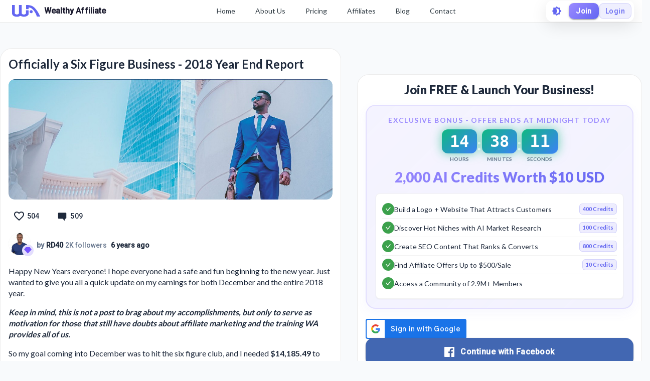

--- FILE ---
content_type: text/html; charset=utf-8
request_url: https://my.wealthyaffiliate.com/rd40/blog/officially-a-six-figure-business-2018-year-end-report?a_aid=37f422de
body_size: 45023
content:
<!DOCTYPE html><html lang="en"><head><link rel="preload" as="font" data-href="https://fonts.googleapis.com/css2?family=Lato:wght@400;700;900&amp;display=swap"/><link rel="preload" as="font" data-href="https://fonts.googleapis.com/css2?family=Roboto:wght@500&amp;display=swap"/><link rel="stylesheet" data-href="https://fonts.googleapis.com/css2?family=Lato:wght@400;700;900&amp;display=swap"/><link rel="stylesheet" data-href="https://fonts.googleapis.com/css2?family=Roboto:wght@500&amp;display=swap"/><link rel="preconnect" href="https://fonts.gstatic.com" crossorigin /><meta charSet="utf-8"/><title>Officially a Six Figure Business - 2018 Year End Report</title><meta name="viewport" content="minimum-scale=1, initial-scale=1, width=device-width"/><meta name="description" content="Happy New Years everyone! I hope everyone had a safe and fun beginning to the new year. Just wanted to give you all a quick update on my earnings for both December and the entire 2018 year.Keep in mind, this"/><meta property="og:site_name" content="Wealthy Affiliate"/><meta property="og:url" content="https://my.wealthyaffiliate.com/rd40/blog/officially-a-six-figure-business-2018-year-end-report"/><meta property="og:type" content="website"/><meta property="og:title" content="Officially a Six Figure Business - 2018 Year End Report"/><meta property="og:description" content="Happy New Years everyone! I hope everyone had a safe and fun beginning to the new year. Just wanted to give you all a quick update on my earnings for both December and the entire 2018 year.Keep in mind, this"/><meta property="og:image" content="https://cdn3.wealthyaffiliate.com/uploads/817220/blog/852f882b8d5c847fd0fb34e4f0ab2565_1546363568_cropped.png"/><link rel="apple-touch-icon" sizes="57x57" href="https://cdn5.wealthyaffiliate.com/favicon-57x57.png"/><link rel="apple-touch-icon" sizes="60x60" href="https://cdn5.wealthyaffiliate.com/favicon-60x60.png"/><link rel="apple-touch-icon" sizes="72x72" href="https://cdn5.wealthyaffiliate.com/favicon-72x72.png"/><link rel="apple-touch-icon" sizes="76x76" href="https://cdn5.wealthyaffiliate.com/favicon-76x76.png"/><link rel="apple-touch-icon" sizes="114x114" href="https://cdn5.wealthyaffiliate.com/favicon-114x114.png"/><link rel="apple-touch-icon" sizes="120x120" href="https://cdn5.wealthyaffiliate.com/favicon-120x120.png"/><link rel="apple-touch-icon" sizes="144x144" href="https://cdn5.wealthyaffiliate.com/favicon-144x144.png"/><link rel="apple-touch-icon" sizes="152x152" href="https://cdn5.wealthyaffiliate.com/favicon-152x152.png"/><link rel="apple-touch-icon" sizes="180x180" href="https://cdn5.wealthyaffiliate.com/favicon-180x180.png"/><link rel="icon" type="image/svg+xml" href="https://cdn5.wealthyaffiliate.com/favicon.svg"/><link rel="icon" type="image/png" sizes="16x16" href="https://cdn5.wealthyaffiliate.com/favicon-16x16.png"/><link rel="icon" type="image/png" sizes="32x32" href="https://cdn5.wealthyaffiliate.com/favicon-32x32.png"/><link rel="icon" type="image/png" sizes="96x96" href="https://cdn5.wealthyaffiliate.com/favicon-96x96.png"/><link rel="icon" type="image/png" sizes="192x192" href="https://cdn5.wealthyaffiliate.com/favicon-192x192.png"/><link rel="shortcut icon" type="image/x-icon" href="https://cdn5.wealthyaffiliate.com/favicon.ico"/><link rel="icon" type="image/x-icon" href="https://cdn5.wealthyaffiliate.com/favicon.ico"/><meta name="msapplication-TileColor" content="#ffffff"/><meta name="msapplication-TileImage" content="https://cdn5.wealthyaffiliate.com/favicon-144x144.png"/><meta name="msapplication-config" content="https://cdn5.wealthyaffiliate.com/browserconfig.xml"/><link rel="canonical" href="https://my.wealthyaffiliate.com/rd40/blog/officially-a-six-figure-business-2018-year-end-report"/><meta name="theme-color" content="#347AB6"/><link rel="preload" as="image" imagesrcset="/_next/image?url=https%3A%2F%2Fcdn3.wealthyaffiliate.com%2Fuploads%2F817220%2Fblog%2F852f882b8d5c847fd0fb34e4f0ab2565_1546363568_cropped.png&amp;w=750&amp;q=60 1x, /_next/image?url=https%3A%2F%2Fcdn3.wealthyaffiliate.com%2Fuploads%2F817220%2Fblog%2F852f882b8d5c847fd0fb34e4f0ab2565_1546363568_cropped.png&amp;w=1920&amp;q=60 2x"/><meta name="next-head-count" content="32"/><link rel="preload" href="https://cdn5.wealthyaffiliate.com/app/guests/production/_next/static/css/39cf38a1a875777b7faf.css" as="style"/><link rel="stylesheet" href="https://cdn5.wealthyaffiliate.com/app/guests/production/_next/static/css/39cf38a1a875777b7faf.css" data-n-g=""/><noscript data-n-css=""></noscript><script defer="" nomodule="" src="https://cdn5.wealthyaffiliate.com/app/guests/production/_next/static/chunks/polyfills-a40ef1678bae11e696dba45124eadd70.js"></script><script src="https://cdn5.wealthyaffiliate.com/app/guests/production/_next/static/chunks/webpack-a24b6f8e7690092058ed.js" defer=""></script><script src="https://cdn5.wealthyaffiliate.com/app/guests/production/_next/static/chunks/framework-e1aa07bcd798ec8a9688.js" defer=""></script><script src="https://cdn5.wealthyaffiliate.com/app/guests/production/_next/static/chunks/main-38a38dc1aaa1a7f0178d.js" defer=""></script><script src="https://cdn5.wealthyaffiliate.com/app/guests/production/_next/static/chunks/pages/_app-31417d273cccac7854e4.js" defer=""></script><script src="https://cdn5.wealthyaffiliate.com/app/guests/production/_next/static/chunks/94a7ad86-2a5aaaff63b5762127bd.js" defer=""></script><script src="https://cdn5.wealthyaffiliate.com/app/guests/production/_next/static/chunks/3749-e4930cfec8213a8dc3e6.js" defer=""></script><script src="https://cdn5.wealthyaffiliate.com/app/guests/production/_next/static/chunks/1206-ed4bbf4d89c3eabc3f0e.js" defer=""></script><script src="https://cdn5.wealthyaffiliate.com/app/guests/production/_next/static/chunks/6577-bd339dd8ab1fe05e5b5d.js" defer=""></script><script src="https://cdn5.wealthyaffiliate.com/app/guests/production/_next/static/chunks/8717-777cc6c45932a942550d.js" defer=""></script><script src="https://cdn5.wealthyaffiliate.com/app/guests/production/_next/static/chunks/30-f74827bdcd5b9fc61cc4.js" defer=""></script><script src="https://cdn5.wealthyaffiliate.com/app/guests/production/_next/static/chunks/7209-14902de5237d52ff5d40.js" defer=""></script><script src="https://cdn5.wealthyaffiliate.com/app/guests/production/_next/static/chunks/809-7b45e0cee4a91f8e51aa.js" defer=""></script><script src="https://cdn5.wealthyaffiliate.com/app/guests/production/_next/static/chunks/6845-99e240e9d44a70bc01e8.js" defer=""></script><script src="https://cdn5.wealthyaffiliate.com/app/guests/production/_next/static/chunks/7933-930f26244ac85d50894c.js" defer=""></script><script src="https://cdn5.wealthyaffiliate.com/app/guests/production/_next/static/chunks/6581-e519b7180de91b89fe80.js" defer=""></script><script src="https://cdn5.wealthyaffiliate.com/app/guests/production/_next/static/chunks/2517-060b91447c4b383f5183.js" defer=""></script><script src="https://cdn5.wealthyaffiliate.com/app/guests/production/_next/static/chunks/9267-e9560ac61a31e1dbc7b9.js" defer=""></script><script src="https://cdn5.wealthyaffiliate.com/app/guests/production/_next/static/chunks/2151-56021690ef1fa7d7f68b.js" defer=""></script><script src="https://cdn5.wealthyaffiliate.com/app/guests/production/_next/static/chunks/9502-41cdac5eb29423050973.js" defer=""></script><script src="https://cdn5.wealthyaffiliate.com/app/guests/production/_next/static/chunks/3751-f0ae23475151e41bd7f1.js" defer=""></script><script src="https://cdn5.wealthyaffiliate.com/app/guests/production/_next/static/chunks/7820-cae4901bcd631117f775.js" defer=""></script><script src="https://cdn5.wealthyaffiliate.com/app/guests/production/_next/static/chunks/5322-d0384c4dc16dbc867a09.js" defer=""></script><script src="https://cdn5.wealthyaffiliate.com/app/guests/production/_next/static/chunks/1207-4463e8f79a6668235821.js" defer=""></script><script src="https://cdn5.wealthyaffiliate.com/app/guests/production/_next/static/chunks/8355-10223f155491add2acb8.js" defer=""></script><script src="https://cdn5.wealthyaffiliate.com/app/guests/production/_next/static/chunks/4170-be1ea208b99d26d950ee.js" defer=""></script><script src="https://cdn5.wealthyaffiliate.com/app/guests/production/_next/static/chunks/pages/%5Busername%5D/blog/%5B...urlBlogTitle%5D-1a873e79b3ff5174a8c6.js" defer=""></script><script src="https://cdn5.wealthyaffiliate.com/app/guests/production/_next/static/Rrcc_iJYg5hHzGyE9n1hP/_buildManifest.js" defer=""></script><script src="https://cdn5.wealthyaffiliate.com/app/guests/production/_next/static/Rrcc_iJYg5hHzGyE9n1hP/_ssgManifest.js" defer=""></script><style id="jss-server-side">html {
  box-sizing: border-box;
  -webkit-font-smoothing: antialiased;
  -moz-osx-font-smoothing: grayscale;
}
*, *::before, *::after {
  box-sizing: inherit;
}
strong, b {
  font-weight: 700;
}
body {
  color: #1E293B;
  margin: 0;
  font-size: 0.875rem;
  transition: background-color 0.3s ease, color 0.3s ease;
  font-family: "Roboto", "Helvetica", "Arial", sans-serif;
  font-weight: 400;
  line-height: 1.43;
  letter-spacing: 0.01071em;
  background-color: #F8FAFC;
}
@media print {
  body {
    background-color: #fff;
  }
}
  body::backdrop {
    background-color: #F8FAFC;
  }
  .MuiSvgIcon-root {
    fill: currentColor;
    width: 1em;
    height: 1em;
    display: inline-block;
    font-size: 1.5rem;
    transition: fill 200ms cubic-bezier(0.4, 0, 0.2, 1) 0ms;
    flex-shrink: 0;
    user-select: none;
  }
  .MuiSvgIcon-colorPrimary {
    color: #6366F1;
  }
  .MuiSvgIcon-colorSecondary {
    color: #10B981;
  }
  .MuiSvgIcon-colorAction {
    color: rgba(0, 0, 0, 0.54);
  }
  .MuiSvgIcon-colorError {
    color: #ff1744;
  }
  .MuiSvgIcon-colorDisabled {
    color: rgba(0, 0, 0, 0.26);
  }
  .MuiSvgIcon-fontSizeInherit {
    font-size: inherit;
  }
  .MuiSvgIcon-fontSizeSmall {
    font-size: 1.25rem;
  }
  .MuiSvgIcon-fontSizeLarge {
    font-size: 2.1875rem;
  }

  .jss115 {
    display: flex;
    align-items: center;
    flex-direction: row;
  }
  .jss116 {
    display: flex;
    align-items: center;
    flex-direction: row;
  }
  .jss132 {
    display: flex;
    align-items: center;
    flex-direction: row;
  }
  .jss133 {
    display: flex;
    align-items: center;
    flex-direction: row;
  }
  .jss255 {
    display: flex;
    align-items: center;
    flex-direction: row;
  }
  .jss274 {
    visibility: visible;
  }
  .jss277 {
    display: flex;
    align-items: center;
    flex-direction: row;
  }
  .jss278 {
    visibility: visible;
  }
  .jss281 {
    display: flex;
    align-items: center;
    flex-direction: row;
  }
  .jss282 {
    visibility: visible;
  }
  .jss285 {
    display: flex;
    align-items: center;
    flex-direction: row;
  }
  .jss286 {
    visibility: visible;
  }
  .jss289 {
    display: flex;
    align-items: center;
    flex-direction: row;
  }
  .jss290 {
    visibility: visible;
  }
  .jss293 {
    display: flex;
    align-items: center;
    flex-direction: row;
  }
  .jss294 {
    visibility: visible;
  }
  .jss297 {
    display: flex;
    align-items: center;
    flex-direction: row;
  }
  .jss298 {
    visibility: visible;
  }
  .jss301 {
    display: flex;
    align-items: center;
    flex-direction: row;
  }
  .jss302 {
    visibility: visible;
  }
  .jss305 {
    display: flex;
    align-items: center;
    flex-direction: row;
  }
  .jss306 {
    visibility: visible;
  }
  .jss309 {
    display: flex;
    align-items: center;
    flex-direction: row;
  }
  .jss310 {
    visibility: visible;
  }
  .jss313 {
    display: flex;
    align-items: center;
    flex-direction: row;
  }
  .jss314 {
    visibility: visible;
  }
  .jss317 {
    display: flex;
    align-items: center;
    flex-direction: row;
  }
  .jss318 {
    visibility: visible;
  }
  .jss321 {
    display: flex;
    align-items: center;
    flex-direction: row;
  }
  .jss322 {
    visibility: visible;
  }
  .jss325 {
    display: flex;
    align-items: center;
    flex-direction: row;
  }
  .jss326 {
    visibility: visible;
  }
  .jss329 {
    display: flex;
    align-items: center;
    flex-direction: row;
  }
  .jss330 {
    visibility: visible;
  }
  .jss333 {
    display: flex;
    align-items: center;
    flex-direction: row;
  }
  .jss334 {
    visibility: visible;
  }
  .jss337 {
    display: flex;
    align-items: center;
    flex-direction: row;
  }
  .jss338 {
    visibility: visible;
  }
  .jss341 {
    display: flex;
    align-items: center;
    flex-direction: row;
  }
  .jss342 {
    visibility: visible;
  }
  .jss345 {
    display: flex;
    align-items: center;
    flex-direction: row;
  }
  .jss346 {
    visibility: visible;
  }
  .jss349 {
    display: flex;
    align-items: center;
    flex-direction: row;
  }
  .jss350 {
    visibility: visible;
  }
  .jss353 {
    display: flex;
    align-items: center;
    flex-direction: row;
  }
  .jss354 {
    visibility: visible;
  }
  .jss357 {
    display: flex;
    align-items: center;
    flex-direction: row;
  }
  .jss358 {
    visibility: visible;
  }
  .jss361 {
    display: flex;
    align-items: center;
    flex-direction: row;
  }
  .jss362 {
    visibility: visible;
  }
  .jss365 {
    display: flex;
    align-items: center;
    flex-direction: row;
  }
  .jss366 {
    visibility: visible;
  }
  .jss369 {
    display: flex;
    align-items: center;
    flex-direction: row;
  }
  .jss370 {
    visibility: visible;
  }
  .jss373 {
    display: flex;
    align-items: center;
    flex-direction: row;
  }
  .jss374 {
    visibility: visible;
  }
  .jss377 {
    display: flex;
    align-items: center;
    flex-direction: row;
  }
  .jss378 {
    visibility: visible;
  }
  .jss381 {
    display: flex;
    align-items: center;
    flex-direction: row;
  }
  .jss382 {
    visibility: visible;
  }
  .jss385 {
    display: flex;
    align-items: center;
    flex-direction: row;
  }
  .jss386 {
    visibility: visible;
  }
  .jss389 {
    display: flex;
    align-items: center;
    flex-direction: row;
  }
  .jss390 {
    visibility: visible;
  }
  .jss393 {
    display: flex;
    align-items: center;
    flex-direction: row;
  }
  .jss394 {
    visibility: visible;
  }
  .jss397 {
    display: flex;
    align-items: center;
    flex-direction: row;
  }
  .jss398 {
    visibility: visible;
  }
  .jss401 {
    display: flex;
    align-items: center;
    flex-direction: row;
  }
  .jss402 {
    visibility: visible;
  }
  .jss405 {
    display: flex;
    align-items: center;
    flex-direction: row;
  }
  .jss406 {
    visibility: visible;
  }
  .jss409 {
    display: flex;
    align-items: center;
    flex-direction: row;
  }
  .jss410 {
    visibility: visible;
  }
@media print {
  .MuiDialog-root {
    position: absolute !important;
  }
}
  .MuiDialog-scrollPaper {
    display: flex;
    align-items: center;
    justify-content: center;
  }
  .MuiDialog-scrollBody {
    overflow-x: hidden;
    overflow-y: auto;
    text-align: center;
  }
  .MuiDialog-scrollBody:after {
    width: 0;
    height: 100%;
    content: "";
    display: inline-block;
    vertical-align: middle;
  }
  .MuiDialog-container {
    height: 100%;
    outline: 0;
  }
@media print {
  .MuiDialog-container {
    height: auto;
  }
}
  .MuiDialog-paper {
    margin: 32px;
    position: relative;
    overflow-y: auto;
  }
@media print {
  .MuiDialog-paper {
    box-shadow: none;
    overflow-y: visible;
  }
}
  .MuiDialog-paperScrollPaper {
    display: flex;
    max-height: calc(100% - 64px);
    flex-direction: column;
  }
  .MuiDialog-paperScrollBody {
    display: inline-block;
    text-align: left;
    vertical-align: middle;
  }
  .MuiDialog-paperWidthFalse {
    max-width: calc(100% - 64px);
  }
  .MuiDialog-paperWidthXs {
    max-width: 444px;
  }
@media (max-width:507.95px) {
  .MuiDialog-paperWidthXs.MuiDialog-paperScrollBody {
    max-width: calc(100% - 64px);
  }
}
  .MuiDialog-paperWidthSm {
    max-width: 600px;
  }
@media (max-width:663.95px) {
  .MuiDialog-paperWidthSm.MuiDialog-paperScrollBody {
    max-width: calc(100% - 64px);
  }
}
  .MuiDialog-paperWidthMd {
    max-width: 960px;
  }
@media (max-width:1023.95px) {
  .MuiDialog-paperWidthMd.MuiDialog-paperScrollBody {
    max-width: calc(100% - 64px);
  }
}
  .MuiDialog-paperWidthLg {
    max-width: 1280px;
  }
@media (max-width:1343.95px) {
  .MuiDialog-paperWidthLg.MuiDialog-paperScrollBody {
    max-width: calc(100% - 64px);
  }
}
  .MuiDialog-paperWidthXl {
    max-width: 1920px;
  }
@media (max-width:1983.95px) {
  .MuiDialog-paperWidthXl.MuiDialog-paperScrollBody {
    max-width: calc(100% - 64px);
  }
}
  .MuiDialog-paperFullWidth {
    width: calc(100% - 64px);
  }
  .MuiDialog-paperFullScreen {
    width: 100%;
    height: 100%;
    margin: 0;
    max-width: 100%;
    max-height: none;
    border-radius: 0;
  }
  .MuiDialog-paperFullScreen.MuiDialog-paperScrollBody {
    margin: 0;
    max-width: 100%;
  }
  .MuiSvgIcon-root {
    fill: currentColor;
    width: 1em;
    height: 1em;
    display: inline-block;
    font-size: 1.5rem;
    transition: fill 200ms cubic-bezier(0.4, 0, 0.2, 1) 0ms;
    flex-shrink: 0;
    user-select: none;
  }
  .MuiSvgIcon-colorPrimary {
    color: #6366F1;
  }
  .MuiSvgIcon-colorSecondary {
    color: #10B981;
  }
  .MuiSvgIcon-colorAction {
    color: rgba(0, 0, 0, 0.54);
  }
  .MuiSvgIcon-colorError {
    color: #ff1744;
  }
  .MuiSvgIcon-colorDisabled {
    color: rgba(0, 0, 0, 0.26);
  }
  .MuiSvgIcon-fontSizeInherit {
    font-size: inherit;
  }
  .MuiSvgIcon-fontSizeSmall {
    font-size: 1.25rem;
  }
  .MuiSvgIcon-fontSizeLarge {
    font-size: 2.1875rem;
  }

  .jss42 {  }
  .jss44 {  }
  .jss51 {  }
  .jss52 {  }
  .jss65 {  }
  .jss66 {  }
  .jss83 {  }
@media (min-width:0px) {
  .jss83 {
    margin-top: 8px;
  }
}
@media (min-width:960px) {
  .jss83 {
    margin-top: 48px;
  }
}
  .jss100 {  }
  .jss101 {
    margin-bottom: 16px;
  }
  .jss106 {
    display: flex;
    align-items: center;
    flex-direction: row;
    justify-content: space-between;
  }
  .jss107 {
    display: flex;
    align-items: center;
    flex-direction: row;
  }
  .jss117 {
    margin-bottom: 16px;
  }
  .jss118 {  }
  .jss130 {
    display: flex;
    align-items: center;
    flex-direction: row;
    justify-content: space-between;
  }
  .jss131 {
    display: flex;
    align-items: center;
    flex-direction: row;
  }
  .jss134 {  }
  .jss135 {  }
@media (min-width:0px) {
  .jss135 {
    margin-top: 8px;
  }
}
@media (min-width:960px) {
  .jss135 {
    margin-top: 48px;
  }
}
  .jss159 {  }
  .jss160 {  }
  .jss162 {  }
  .jss175 {  }
  .jss176 {  }
  .jss177 {  }
  .jss188 {  }
  .jss189 {  }
  .jss190 {  }
  .jss191 {  }
  .jss192 {  }
  .jss193 {  }
  .jss194 {  }
  .jss195 {  }
  .jss196 {  }
  .jss197 {  }
  .jss198 {  }
  .jss199 {  }
  .jss200 {  }
  .jss201 {  }
  .jss202 {  }
  .jss203 {  }
  .jss204 {  }
  .jss205 {  }
  .jss206 {  }
  .jss207 {  }
  .jss208 {  }
  .jss209 {  }
  .jss210 {  }
  .jss211 {  }
  .jss212 {  }
  .jss213 {  }
  .jss214 {  }
  .jss215 {  }
  .jss216 {  }
  .jss217 {  }
  .jss218 {  }
  .jss219 {  }
  .jss220 {  }
  .jss221 {  }
  .jss222 {  }
  .jss223 {  }
  .jss224 {
    margin-bottom: 8px;
  }
  .jss225 {
    margin-bottom: 16px;
  }
  .jss253 {  }
  .jss254 {  }
  .jss275 {  }
  .jss276 {  }
  .jss279 {  }
  .jss280 {  }
  .jss283 {  }
  .jss284 {  }
  .jss287 {  }
  .jss288 {  }
  .jss291 {  }
  .jss292 {  }
  .jss295 {  }
  .jss296 {  }
  .jss299 {  }
  .jss300 {  }
  .jss303 {  }
  .jss304 {  }
  .jss307 {  }
  .jss308 {  }
  .jss311 {  }
  .jss312 {  }
  .jss315 {  }
  .jss316 {  }
  .jss319 {  }
  .jss320 {  }
  .jss323 {  }
  .jss324 {  }
  .jss327 {  }
  .jss328 {  }
  .jss331 {  }
  .jss332 {  }
  .jss335 {  }
  .jss336 {  }
  .jss339 {  }
  .jss340 {  }
  .jss343 {  }
  .jss344 {  }
  .jss347 {  }
  .jss348 {  }
  .jss351 {  }
  .jss352 {  }
  .jss355 {  }
  .jss356 {  }
  .jss359 {  }
  .jss360 {  }
  .jss363 {  }
  .jss364 {  }
  .jss367 {  }
  .jss368 {  }
  .jss371 {  }
  .jss372 {  }
  .jss375 {  }
  .jss376 {  }
  .jss379 {  }
  .jss380 {  }
  .jss383 {  }
  .jss384 {  }
  .jss387 {  }
  .jss388 {  }
  .jss391 {  }
  .jss392 {  }
  .jss395 {  }
  .jss396 {  }
  .jss399 {  }
  .jss400 {  }
  .jss403 {  }
  .jss404 {  }
  .jss407 {  }
  .jss408 {  }
  .jss411 {  }
  .jss412 {  }
@media (min-width:0px) {
  .jss412 {
    margin-top: 8px;
  }
}
@media (min-width:960px) {
  .jss412 {
    margin-top: 48px;
  }
}
  .jss420 {  }
  .jss421 {  }
  .jss422 {  }
  .jss423 {  }
  .jss424 {  }
  .jss425 {  }
  .jss427 {  }
  .jss428 {  }
  .jss429 {  }
  .jss430 {  }
  .jss431 {  }
  .jss432 {  }
  .jss433 {  }
  .jss434 {  }
  .jss435 {  }
  .jss436 {  }
  .jss437 {  }
  .jss438 {  }
  .jss439 {  }
  .jss440 {  }
  .jss441 {  }
  .jss442 {  }
  .jss443 {  }
  .jss444 {  }
  .jss445 {  }
  .jss446 {  }
  .jss447 {  }
  .jss448 {  }
  .jss449 {  }
  .jss450 {  }
  .jss451 {  }
  .jss452 {  }
  .jss453 {  }
  .jss454 {  }
  .jss455 {  }
  .jss456 {  }
  .jss457 {  }
  .jss458 {  }
  .jss459 {  }
  .jss460 {  }
  .jss461 {  }
  .jss462 {  }
  .jss463 {
    margin-bottom: 16px;
  }
  .jss485 {  }
  .jss486 {  }
  .jss487 {  }
  .jss488 {  }
  .jss489 {  }
  .jss490 {  }
  .jss491 {  }
  .jss492 {  }
  .jss493 {  }
  .jss494 {  }
  .jss495 {  }
  .jss496 {  }
  .jss497 {  }
  .jss498 {  }
  .jss499 {  }
  .jss500 {  }
  .jss501 {  }
  .jss502 {  }
  .MuiButtonBase-root {
    color: inherit;
    border: 0;
    cursor: pointer;
    margin: 0;
    display: inline-flex;
    outline: 0;
    padding: 0;
    position: relative;
    align-items: center;
    user-select: none;
    border-radius: 0;
    vertical-align: middle;
    -moz-appearance: none;
    justify-content: center;
    text-decoration: none;
    background-color: transparent;
    -webkit-appearance: none;
    -webkit-tap-highlight-color: transparent;
  }
  .MuiButtonBase-root::-moz-focus-inner {
    border-style: none;
  }
  .MuiButtonBase-root.Mui-disabled {
    cursor: default;
    pointer-events: none;
  }
@media print {
  .MuiButtonBase-root {
    color-adjust: exact;
  }
}
  .MuiButton-root {
    color: #1E293B;
    padding: 6px 16px;
    font-size: 0.875rem;
    min-width: 64px;
    box-sizing: border-box;
    transition: background-color 250ms cubic-bezier(0.4, 0, 0.2, 1) 0ms,box-shadow 250ms cubic-bezier(0.4, 0, 0.2, 1) 0ms,border 250ms cubic-bezier(0.4, 0, 0.2, 1) 0ms;
    font-family: "Roboto", "Helvetica", "Arial", sans-serif;
    font-weight: 500;
    line-height: 1.75;
    border-radius: 4px;
    letter-spacing: 0.02857em;
    text-transform: uppercase;
  }
  .MuiButton-root:hover {
    text-decoration: none;
    background-color: rgba(30, 41, 59, 0.04);
  }
  .MuiButton-root.Mui-disabled {
    color: rgba(0, 0, 0, 0.26);
  }
@media (hover: none) {
  .MuiButton-root:hover {
    background-color: transparent;
  }
}
  .MuiButton-root:hover.Mui-disabled {
    background-color: transparent;
  }
  .MuiButton-label {
    width: 100%;
    display: inherit;
    align-items: inherit;
    justify-content: inherit;
  }
  .MuiButton-text {
    padding: 6px 8px;
  }
  .MuiButton-textPrimary {
    color: #6366F1;
  }
  .MuiButton-textPrimary:hover {
    background-color: rgba(99, 102, 241, 0.04);
  }
@media (hover: none) {
  .MuiButton-textPrimary:hover {
    background-color: transparent;
  }
}
  .MuiButton-textSecondary {
    color: #10B981;
  }
  .MuiButton-textSecondary:hover {
    background-color: rgba(16, 185, 129, 0.04);
  }
@media (hover: none) {
  .MuiButton-textSecondary:hover {
    background-color: transparent;
  }
}
  .MuiButton-outlined {
    border: 1px solid rgba(0, 0, 0, 0.23);
    padding: 5px 15px;
  }
  .MuiButton-outlined.Mui-disabled {
    border: 1px solid rgba(0, 0, 0, 0.12);
  }
  .MuiButton-outlinedPrimary {
    color: #6366F1;
    border: 1px solid rgba(99, 102, 241, 0.5);
  }
  .MuiButton-outlinedPrimary:hover {
    border: 1px solid #6366F1;
    background-color: rgba(99, 102, 241, 0.04);
  }
@media (hover: none) {
  .MuiButton-outlinedPrimary:hover {
    background-color: transparent;
  }
}
  .MuiButton-outlinedSecondary {
    color: #10B981;
    border: 1px solid rgba(16, 185, 129, 0.5);
  }
  .MuiButton-outlinedSecondary:hover {
    border: 1px solid #10B981;
    background-color: rgba(16, 185, 129, 0.04);
  }
  .MuiButton-outlinedSecondary.Mui-disabled {
    border: 1px solid rgba(0, 0, 0, 0.26);
  }
@media (hover: none) {
  .MuiButton-outlinedSecondary:hover {
    background-color: transparent;
  }
}
  .MuiButton-contained {
    color: rgba(0, 0, 0, 0.87);
    box-shadow: 0px 3px 1px -2px rgba(0,0,0,0.2),0px 2px 2px 0px rgba(0,0,0,0.14),0px 1px 5px 0px rgba(0,0,0,0.12);
    background-color: #e0e0e0;
  }
  .MuiButton-contained:hover {
    box-shadow: 0px 2px 4px -1px rgba(0,0,0,0.2),0px 4px 5px 0px rgba(0,0,0,0.14),0px 1px 10px 0px rgba(0,0,0,0.12);
    background-color: #d5d5d5;
  }
  .MuiButton-contained.Mui-focusVisible {
    box-shadow: 0px 3px 5px -1px rgba(0,0,0,0.2),0px 6px 10px 0px rgba(0,0,0,0.14),0px 1px 18px 0px rgba(0,0,0,0.12);
  }
  .MuiButton-contained:active {
    box-shadow: 0px 5px 5px -3px rgba(0,0,0,0.2),0px 8px 10px 1px rgba(0,0,0,0.14),0px 3px 14px 2px rgba(0,0,0,0.12);
  }
  .MuiButton-contained.Mui-disabled {
    color: rgba(0, 0, 0, 0.26);
    box-shadow: none;
    background-color: rgba(0, 0, 0, 0.12);
  }
@media (hover: none) {
  .MuiButton-contained:hover {
    box-shadow: 0px 3px 1px -2px rgba(0,0,0,0.2),0px 2px 2px 0px rgba(0,0,0,0.14),0px 1px 5px 0px rgba(0,0,0,0.12);
    background-color: #e0e0e0;
  }
}
  .MuiButton-contained:hover.Mui-disabled {
    background-color: rgba(0, 0, 0, 0.12);
  }
  .MuiButton-containedPrimary {
    color: #fff;
    background-color: #6366F1;
  }
  .MuiButton-containedPrimary:hover {
    background-color: #4F46E5;
  }
@media (hover: none) {
  .MuiButton-containedPrimary:hover {
    background-color: #6366F1;
  }
}
  .MuiButton-containedSecondary {
    color: rgba(0, 0, 0, 0.87);
    background-color: #10B981;
  }
  .MuiButton-containedSecondary:hover {
    background-color: #059669;
  }
@media (hover: none) {
  .MuiButton-containedSecondary:hover {
    background-color: #10B981;
  }
}
  .MuiButton-disableElevation {
    box-shadow: none;
  }
  .MuiButton-disableElevation:hover {
    box-shadow: none;
  }
  .MuiButton-disableElevation.Mui-focusVisible {
    box-shadow: none;
  }
  .MuiButton-disableElevation:active {
    box-shadow: none;
  }
  .MuiButton-disableElevation.Mui-disabled {
    box-shadow: none;
  }
  .MuiButton-colorInherit {
    color: inherit;
    border-color: currentColor;
  }
  .MuiButton-textSizeSmall {
    padding: 4px 5px;
    font-size: 0.8125rem;
  }
  .MuiButton-textSizeLarge {
    padding: 8px 11px;
    font-size: 0.9375rem;
  }
  .MuiButton-outlinedSizeSmall {
    padding: 3px 9px;
    font-size: 0.8125rem;
  }
  .MuiButton-outlinedSizeLarge {
    padding: 7px 21px;
    font-size: 0.9375rem;
  }
  .MuiButton-containedSizeSmall {
    padding: 4px 10px;
    font-size: 0.8125rem;
  }
  .MuiButton-containedSizeLarge {
    padding: 8px 22px;
    font-size: 0.9375rem;
  }
  .MuiButton-fullWidth {
    width: 100%;
  }
  .MuiButton-startIcon {
    display: inherit;
    margin-left: -4px;
    margin-right: 8px;
  }
  .MuiButton-startIcon.MuiButton-iconSizeSmall {
    margin-left: -2px;
  }
  .MuiButton-endIcon {
    display: inherit;
    margin-left: 8px;
    margin-right: -4px;
  }
  .MuiButton-endIcon.MuiButton-iconSizeSmall {
    margin-right: -2px;
  }
  .MuiButton-iconSizeSmall > *:first-child {
    font-size: 18px;
  }
  .MuiButton-iconSizeMedium > *:first-child {
    font-size: 20px;
  }
  .MuiButton-iconSizeLarge > *:first-child {
    font-size: 22px;
  }
  .MuiTypography-root {
    margin: 0;
  }
  .MuiTypography-body2 {
    font-size: 0.875rem;
    font-family: "Roboto", "Helvetica", "Arial", sans-serif;
    font-weight: 400;
    line-height: 1.43;
    letter-spacing: 0.01071em;
  }
  .MuiTypography-body1 {
    font-size: 1rem;
    font-family: "Roboto", "Helvetica", "Arial", sans-serif;
    font-weight: 400;
    line-height: 1.5;
    letter-spacing: 0.00938em;
  }
  .MuiTypography-caption {
    font-size: 0.75rem;
    font-family: "Roboto", "Helvetica", "Arial", sans-serif;
    font-weight: 400;
    line-height: 1.66;
    letter-spacing: 0.03333em;
  }
  .MuiTypography-button {
    font-size: 0.875rem;
    font-family: "Roboto", "Helvetica", "Arial", sans-serif;
    font-weight: 500;
    line-height: 1.75;
    letter-spacing: 0.02857em;
    text-transform: uppercase;
  }
  .MuiTypography-h1 {
    font-size: 6rem;
    font-family: "Roboto", "Helvetica", "Arial", sans-serif;
    font-weight: 300;
    line-height: 1.167;
    letter-spacing: -0.01562em;
  }
  .MuiTypography-h2 {
    font-size: 3.75rem;
    font-family: "Roboto", "Helvetica", "Arial", sans-serif;
    font-weight: 300;
    line-height: 1.2;
    letter-spacing: -0.00833em;
  }
  .MuiTypography-h3 {
    font-size: 3rem;
    font-family: "Roboto", "Helvetica", "Arial", sans-serif;
    font-weight: 400;
    line-height: 1.167;
    letter-spacing: 0em;
  }
  .MuiTypography-h4 {
    font-size: 2.125rem;
    font-family: "Roboto", "Helvetica", "Arial", sans-serif;
    font-weight: 400;
    line-height: 1.235;
    letter-spacing: 0.00735em;
  }
  .MuiTypography-h5 {
    font-size: 1.5rem;
    font-family: "Roboto", "Helvetica", "Arial", sans-serif;
    font-weight: 400;
    line-height: 1.334;
    letter-spacing: 0em;
  }
  .MuiTypography-h6 {
    font-size: 1.25rem;
    font-family: "Roboto", "Helvetica", "Arial", sans-serif;
    font-weight: 500;
    line-height: 1.6;
    letter-spacing: 0.0075em;
  }
  .MuiTypography-subtitle1 {
    font-size: 1rem;
    font-family: "Roboto", "Helvetica", "Arial", sans-serif;
    font-weight: 400;
    line-height: 1.75;
    letter-spacing: 0.00938em;
  }
  .MuiTypography-subtitle2 {
    font-size: 0.875rem;
    font-family: "Roboto", "Helvetica", "Arial", sans-serif;
    font-weight: 500;
    line-height: 1.57;
    letter-spacing: 0.00714em;
  }
  .MuiTypography-overline {
    font-size: 0.75rem;
    font-family: "Roboto", "Helvetica", "Arial", sans-serif;
    font-weight: 400;
    line-height: 2.66;
    letter-spacing: 0.08333em;
    text-transform: uppercase;
  }
  .MuiTypography-srOnly {
    width: 1px;
    height: 1px;
    overflow: hidden;
    position: absolute;
  }
  .MuiTypography-alignLeft {
    text-align: left;
  }
  .MuiTypography-alignCenter {
    text-align: center;
  }
  .MuiTypography-alignRight {
    text-align: right;
  }
  .MuiTypography-alignJustify {
    text-align: justify;
  }
  .MuiTypography-noWrap {
    overflow: hidden;
    white-space: nowrap;
    text-overflow: ellipsis;
  }
  .MuiTypography-gutterBottom {
    margin-bottom: 0.35em;
  }
  .MuiTypography-paragraph {
    margin-bottom: 16px;
  }
  .MuiTypography-colorInherit {
    color: inherit;
  }
  .MuiTypography-colorPrimary {
    color: #6366F1;
  }
  .MuiTypography-colorSecondary {
    color: #10B981;
  }
  .MuiTypography-colorTextPrimary {
    color: #1E293B;
  }
  .MuiTypography-colorTextSecondary {
    color: #64748B;
  }
  .MuiTypography-colorError {
    color: #ff1744;
  }
  .MuiTypography-displayInline {
    display: inline;
  }
  .MuiTypography-displayBlock {
    display: block;
  }
  .jss161 {
    color: #1E293B;
    word-break: break-word;
    font-family: Lato,Arial;
  }
@keyframes jss178 {
  0% {
    transform: rotateX(0deg);
  }
  50% {
    transform: rotateX(90deg);
  }
  100% {
    transform: rotateX(0deg);
  }
}
@keyframes jss179 {
  0%, 100% {
    transform: scale(1);
  }
  50% {
    transform: scale(1.05);
  }
}
  .jss180 {
    gap: 8px;
    display: flex;
    align-items: center;
    justify-content: center;
  }
  .jss181 {
    display: flex;
    align-items: center;
    flex-direction: column;
  }
  .jss182 {
    padding: 8px 16px;
    animation: jss178 0.3s ease-in-out;
    min-width: 60px;
    text-align: center;
    border-radius: 12px;
  }
  .jss183 {
    animation: jss178 0.3s ease-in-out, jss179 1s ease-in-out infinite;
  }
  .jss184 {
    color: #FFFFFF;
    font-size: 2rem;
    font-family: "Roboto Mono", monospace;
    font-weight: 800;
    line-height: 1;
  }
  .jss185 {
    color: #64748B;
    font-size: 0.625rem;
    margin-top: 4px;
    font-weight: 600;
    text-transform: uppercase;
  }
  .jss186 {
    color: #FFFFFF;
    font-size: 2rem;
    font-weight: 700;
    margin-bottom: 8px;
  }
  .jss187 {
    background: linear-gradient(135deg, #10B981 0%, #3B82F6 100%);
    box-shadow: 0 0 20px rgba(16, 185, 129, 0.6);
  }
  .jss426 {
    background: linear-gradient(135deg, #10B981 0%, #3B82F6 100%);
    box-shadow: 0 0 20px rgba(16, 185, 129, 0.6);
  }
  .jss163 {
    border: 2px solid rgba(155, 138, 255, 0.2);
    margin: 0px 0px 20px;
    padding: 18px;
    background: linear-gradient(135deg, rgba(155, 138, 255, 0.1) 0%, rgba(99, 102, 241, 0.08) 100%);
    box-shadow: 0 8px 24px rgba(99, 102, 241, 0.05);
    border-radius: 20px;
    backdrop-filter: blur(10px);
  }
@media (max-width:959.95px) {
  .jss163 {
    margin: 0px 0px 16px;
    padding: 16px;
  }
}
  .jss164 {
    margin-bottom: 16px;
  }
  .jss165 {
    color: #9B8AFF;
    font-size: 0.875rem;
    text-align: center;
    font-weight: 700;
    margin-bottom: 8px;
    letter-spacing: 0.1em;
    text-transform: uppercase;
  }
  .jss166 {
    margin-bottom: 12px;
  }
  .jss167 {
    font-size: 1.75rem;
    background: linear-gradient(135deg, #9B8AFF 0%, #6366F1 100%);
    margin-top: 12px;
    text-align: center;
    font-weight: 900;
    line-height: 1.2;
    background-clip: text;
    -webkit-background-clip: text;
    -webkit-text-fill-color: transparent;
  }
@media (max-width:959.95px) {
  .jss167 {
    font-size: 1.5rem;
  }
}
  .jss168 {
    border: 1px solid rgba(0, 0, 0, 0.05);
    padding: 12px;
    background: #FFFFFF;
    box-shadow: 0 1px 3px rgba(0, 0, 0, 0.05);
    border-radius: 8px;
  }
  .jss169 {
    gap: 12px;
    display: flex;
    align-items: center;
    padding-top: 6px;
    border-bottom: 1px solid rgba(0, 0, 0, 0.05);
    padding-bottom: 6px;
  }
  .jss169:last-child {
    border-bottom: none;
  }
  .jss170 {
    width: 24px;
    height: 24px;
    display: inline-flex;
    background: #3CA14C;
    align-items: center;
    flex-shrink: 0;
    border-radius: 50%;
    justify-content: center;
  }
  .jss171 {
    gap: 8px;
    flex: 1;
    display: flex;
    flex-wrap: wrap;
    align-items: center;
  }
  .jss172 {
    flex: 1 1 auto;
    color: #1E293B;
    font-size: 0.875rem;
    font-weight: 500;
    line-height: 1.4;
  }
  .jss173 {
    border: 1px solid rgba(99, 102, 241, 0.2);
    display: inline-flex;
    background: linear-gradient(135deg, rgba(155, 138, 255, 0.15) 0%, rgba(99, 102, 241, 0.12) 100%);
    align-items: center;
    padding-top: 2px;
    padding-left: 6px;
    border-radius: 6px;
    padding-right: 6px;
    padding-bottom: 2px;
  }
  .jss174 {
    color: #6366F1;
    font-size: 0.6875rem;
    font-weight: 700;
    white-space: nowrap;
    letter-spacing: 0.02em;
  }
  .MuiPaper-root {
    color: #1E293B;
    transition: box-shadow 300ms cubic-bezier(0.4, 0, 0.2, 1) 0ms;
    background-color: #FFFFFF;
  }
  .MuiPaper-rounded {
    border-radius: 4px;
  }
  .MuiPaper-outlined {
    border: 1px solid rgba(0, 0, 0, 0.08);
  }
  .MuiPaper-elevation0 {
    box-shadow: none;
  }
  .MuiPaper-elevation1 {
    box-shadow: 0px 2px 1px -1px rgba(0,0,0,0.2),0px 1px 1px 0px rgba(0,0,0,0.14),0px 1px 3px 0px rgba(0,0,0,0.12);
  }
  .MuiPaper-elevation2 {
    box-shadow: 0px 3px 1px -2px rgba(0,0,0,0.2),0px 2px 2px 0px rgba(0,0,0,0.14),0px 1px 5px 0px rgba(0,0,0,0.12);
  }
  .MuiPaper-elevation3 {
    box-shadow: 0px 3px 3px -2px rgba(0,0,0,0.2),0px 3px 4px 0px rgba(0,0,0,0.14),0px 1px 8px 0px rgba(0,0,0,0.12);
  }
  .MuiPaper-elevation4 {
    box-shadow: 0px 2px 4px -1px rgba(0,0,0,0.2),0px 4px 5px 0px rgba(0,0,0,0.14),0px 1px 10px 0px rgba(0,0,0,0.12);
  }
  .MuiPaper-elevation5 {
    box-shadow: 0px 3px 5px -1px rgba(0,0,0,0.2),0px 5px 8px 0px rgba(0,0,0,0.14),0px 1px 14px 0px rgba(0,0,0,0.12);
  }
  .MuiPaper-elevation6 {
    box-shadow: 0px 3px 5px -1px rgba(0,0,0,0.2),0px 6px 10px 0px rgba(0,0,0,0.14),0px 1px 18px 0px rgba(0,0,0,0.12);
  }
  .MuiPaper-elevation7 {
    box-shadow: 0px 4px 5px -2px rgba(0,0,0,0.2),0px 7px 10px 1px rgba(0,0,0,0.14),0px 2px 16px 1px rgba(0,0,0,0.12);
  }
  .MuiPaper-elevation8 {
    box-shadow: 0px 5px 5px -3px rgba(0,0,0,0.2),0px 8px 10px 1px rgba(0,0,0,0.14),0px 3px 14px 2px rgba(0,0,0,0.12);
  }
  .MuiPaper-elevation9 {
    box-shadow: 0px 5px 6px -3px rgba(0,0,0,0.2),0px 9px 12px 1px rgba(0,0,0,0.14),0px 3px 16px 2px rgba(0,0,0,0.12);
  }
  .MuiPaper-elevation10 {
    box-shadow: 0px 6px 6px -3px rgba(0,0,0,0.2),0px 10px 14px 1px rgba(0,0,0,0.14),0px 4px 18px 3px rgba(0,0,0,0.12);
  }
  .MuiPaper-elevation11 {
    box-shadow: 0px 6px 7px -4px rgba(0,0,0,0.2),0px 11px 15px 1px rgba(0,0,0,0.14),0px 4px 20px 3px rgba(0,0,0,0.12);
  }
  .MuiPaper-elevation12 {
    box-shadow: 0px 7px 8px -4px rgba(0,0,0,0.2),0px 12px 17px 2px rgba(0,0,0,0.14),0px 5px 22px 4px rgba(0,0,0,0.12);
  }
  .MuiPaper-elevation13 {
    box-shadow: 0px 7px 8px -4px rgba(0,0,0,0.2),0px 13px 19px 2px rgba(0,0,0,0.14),0px 5px 24px 4px rgba(0,0,0,0.12);
  }
  .MuiPaper-elevation14 {
    box-shadow: 0px 7px 9px -4px rgba(0,0,0,0.2),0px 14px 21px 2px rgba(0,0,0,0.14),0px 5px 26px 4px rgba(0,0,0,0.12);
  }
  .MuiPaper-elevation15 {
    box-shadow: 0px 8px 9px -5px rgba(0,0,0,0.2),0px 15px 22px 2px rgba(0,0,0,0.14),0px 6px 28px 5px rgba(0,0,0,0.12);
  }
  .MuiPaper-elevation16 {
    box-shadow: 0px 8px 10px -5px rgba(0,0,0,0.2),0px 16px 24px 2px rgba(0,0,0,0.14),0px 6px 30px 5px rgba(0,0,0,0.12);
  }
  .MuiPaper-elevation17 {
    box-shadow: 0px 8px 11px -5px rgba(0,0,0,0.2),0px 17px 26px 2px rgba(0,0,0,0.14),0px 6px 32px 5px rgba(0,0,0,0.12);
  }
  .MuiPaper-elevation18 {
    box-shadow: 0px 9px 11px -5px rgba(0,0,0,0.2),0px 18px 28px 2px rgba(0,0,0,0.14),0px 7px 34px 6px rgba(0,0,0,0.12);
  }
  .MuiPaper-elevation19 {
    box-shadow: 0px 9px 12px -6px rgba(0,0,0,0.2),0px 19px 29px 2px rgba(0,0,0,0.14),0px 7px 36px 6px rgba(0,0,0,0.12);
  }
  .MuiPaper-elevation20 {
    box-shadow: 0px 10px 13px -6px rgba(0,0,0,0.2),0px 20px 31px 3px rgba(0,0,0,0.14),0px 8px 38px 7px rgba(0,0,0,0.12);
  }
  .MuiPaper-elevation21 {
    box-shadow: 0px 10px 13px -6px rgba(0,0,0,0.2),0px 21px 33px 3px rgba(0,0,0,0.14),0px 8px 40px 7px rgba(0,0,0,0.12);
  }
  .MuiPaper-elevation22 {
    box-shadow: 0px 10px 14px -6px rgba(0,0,0,0.2),0px 22px 35px 3px rgba(0,0,0,0.14),0px 8px 42px 7px rgba(0,0,0,0.12);
  }
  .MuiPaper-elevation23 {
    box-shadow: 0px 11px 14px -7px rgba(0,0,0,0.2),0px 23px 36px 3px rgba(0,0,0,0.14),0px 9px 44px 8px rgba(0,0,0,0.12);
  }
  .MuiPaper-elevation24 {
    box-shadow: 0px 11px 15px -7px rgba(0,0,0,0.2),0px 24px 38px 3px rgba(0,0,0,0.14),0px 9px 46px 8px rgba(0,0,0,0.12);
  }
  .MuiCircularProgress-root {
    display: inline-block;
  }
  .MuiCircularProgress-static {
    transition: transform 300ms cubic-bezier(0.4, 0, 0.2, 1) 0ms;
  }
  .MuiCircularProgress-indeterminate {
    animation: MuiCircularProgress-keyframes-circular-rotate 1.4s linear infinite;
  }
  .MuiCircularProgress-determinate {
    transition: transform 300ms cubic-bezier(0.4, 0, 0.2, 1) 0ms;
  }
  .MuiCircularProgress-colorPrimary {
    color: #6366F1;
  }
  .MuiCircularProgress-colorSecondary {
    color: #10B981;
  }
  .MuiCircularProgress-svg {
    display: block;
  }
  .MuiCircularProgress-circle {
    stroke: currentColor;
  }
  .MuiCircularProgress-circleStatic {
    transition: stroke-dashoffset 300ms cubic-bezier(0.4, 0, 0.2, 1) 0ms;
  }
  .MuiCircularProgress-circleIndeterminate {
    animation: MuiCircularProgress-keyframes-circular-dash 1.4s ease-in-out infinite;
    stroke-dasharray: 80px, 200px;
    stroke-dashoffset: 0px;
  }
  .MuiCircularProgress-circleDeterminate {
    transition: stroke-dashoffset 300ms cubic-bezier(0.4, 0, 0.2, 1) 0ms;
  }
@keyframes MuiCircularProgress-keyframes-circular-rotate {
  0% {
    transform-origin: 50% 50%;
  }
  100% {
    transform: rotate(360deg);
  }
}
@keyframes MuiCircularProgress-keyframes-circular-dash {
  0% {
    stroke-dasharray: 1px, 200px;
    stroke-dashoffset: 0px;
  }
  50% {
    stroke-dasharray: 100px, 200px;
    stroke-dashoffset: -15px;
  }
  100% {
    stroke-dasharray: 100px, 200px;
    stroke-dashoffset: -125px;
  }
}
  .MuiCircularProgress-circleDisableShrink {
    animation: none;
  }
  .MuiIconButton-root {
    flex: 0 0 auto;
    color: rgba(0, 0, 0, 0.54);
    padding: 12px;
    overflow: visible;
    font-size: 1.5rem;
    text-align: center;
    transition: background-color 150ms cubic-bezier(0.4, 0, 0.2, 1) 0ms;
    border-radius: 50%;
  }
  .MuiIconButton-root:hover {
    background-color: rgba(0, 0, 0, 0.04);
  }
  .MuiIconButton-root.Mui-disabled {
    color: rgba(0, 0, 0, 0.26);
    background-color: transparent;
  }
@media (hover: none) {
  .MuiIconButton-root:hover {
    background-color: transparent;
  }
}
  .MuiIconButton-edgeStart {
    margin-left: -12px;
  }
  .MuiIconButton-sizeSmall.MuiIconButton-edgeStart {
    margin-left: -3px;
  }
  .MuiIconButton-edgeEnd {
    margin-right: -12px;
  }
  .MuiIconButton-sizeSmall.MuiIconButton-edgeEnd {
    margin-right: -3px;
  }
  .MuiIconButton-colorInherit {
    color: inherit;
  }
  .MuiIconButton-colorPrimary {
    color: #6366F1;
  }
  .MuiIconButton-colorPrimary:hover {
    background-color: rgba(99, 102, 241, 0.04);
  }
@media (hover: none) {
  .MuiIconButton-colorPrimary:hover {
    background-color: transparent;
  }
}
  .MuiIconButton-colorSecondary {
    color: #10B981;
  }
  .MuiIconButton-colorSecondary:hover {
    background-color: rgba(16, 185, 129, 0.04);
  }
@media (hover: none) {
  .MuiIconButton-colorSecondary:hover {
    background-color: transparent;
  }
}
  .MuiIconButton-sizeSmall {
    padding: 3px;
    font-size: 1.125rem;
  }
  .MuiIconButton-label {
    width: 100%;
    display: flex;
    align-items: inherit;
    justify-content: inherit;
  }
  .jss258 {
    border: 1px solid rgba(0, 0, 0, 0.08);
    height: 40px;
    font-size: 16px;
    box-shadow: none;
    font-weight: bold;
    line-height: 20px;
    white-space: nowrap;
    letter-spacing: 0;
    text-transform: none;
  }
  .jss258.icon-button {
    min-width: auto;
  }
  .jss258.icon-button .jss273 {
    margin: 0;
  }
  .jss259 {
    height: 30px;
    font-size: 14px;
    font-weight: bold;
    line-height: 20px;
    letter-spacing: 0;
  }
  .jss260 {
    height: 46px;
    font-size: 20px;
    font-weight: bold;
    line-height: 24px;
    letter-spacing: 0;
  }
  .jss261 {
    border: 1px solid rgba(0, 0, 0, 0.08);
  }
  .jss262 {
    color: #FFFFFF;
    background-color: #2B6CEA;
  }
  .jss263 {
    color: #2B6CEA;
    background-color: #F4F7F8;
  }
  .jss263:hover {
    background-color: #EEF2F4;
  }
  .jss265 {
    color: #2B6CEA;
    border-color: #2B6CEA;
  }
  .jss266 {
    border-color: #2B6CEA;
  }
  .jss268 {
    color: #2B6CEA;
  }
  .jss270 :first-child {
    font-size: 20px;
  }
  .jss271 :first-child {
    font-size: 24px;
  }
  .jss272 :first-child {
    font-size: 28px;
  }
@keyframes jss136 {
  0%, 100% {
    transform: translateX(0);
  }
  25% {
    transform: translateX(-4px);
  }
  75% {
    transform: translateX(4px);
  }
}
  .jss137 {
    width: 100%;
  }
  .jss138 {
    text-align: center;
    margin-bottom: 16px;
  }
  .jss139 {
    color: #1E293B;
    font-size: 1.5rem;
    font-weight: 800;
    line-height: 1.2;
  }
@media (max-width:959.95px) {
  .jss139 {
    font-size: 1.25rem;
  }
}
  .jss140 > div {
    margin: 0 auto 12px !important;
    padding: 12px !important;
    border-radius: 12px !important;
  }
  .jss141 {
    margin: 0 auto;
    position: relative;
  }
  .jss142 {
    width: 100%;
  }
  .jss143 {
    gap: 12px;
    display: flex;
    flex-direction: column;
  }
  .jss144 {
    animation: jss136 0.5s ease-in-out infinite;
  }
  .jss145 {
    color: #6366F1;
    border: 1px solid rgba(99, 102, 241, 0.2);
    padding: 14px 0px;
    font-size: 1rem;
    background: rgba(99, 102, 241, 0.1);
    font-weight: 600;
    border-radius: 12px;
    text-transform: none;
  }
  .jss145:hover {
    background: rgba(99, 102, 241, 0.15);
  }
  .jss146 {
    color: #6366F1;
    font-size: 0.875rem;
    font-weight: 600;
    margin-bottom: 12px;
    text-transform: none;
  }
  .jss146:hover {
    background: rgba(99, 102, 241, 0.1);
  }
  .jss147 {
    margin: 0 auto;
  }
  .jss148 {
    color: #64748B;
    display: block;
    text-align: center;
    margin-bottom: 8px;
  }
  .jss148 a {
    color: #4763FF;
    text-decoration: none;
  }
  .jss148 a:hover {
    text-decoration: underline;
  }
  .jss149 {
    gap: 4px;
    display: flex;
    border-top: 1px solid rgba(0, 0, 0, 0.1);
    align-items: center;
    flex-direction: column;
  }
  .jss150 {
    color: #64748B;
    display: flex;
    align-items: center;
  }
  .jss151 {
    display: inline-flex;
    background: #3CA14C;
    border-radius: 50%;
  }
  .jss152 {
    min-height: auto;
  }
  .jss153 {
    margin-bottom: 20px;
  }
  .jss154 {
    margin-top: 16px;
  }
  .jss155 {
    font-size: 0.75rem;
  }
  .jss156 {
    padding-top: 16px;
  }
  .jss157 {
    font-size: 0.75rem;
    gap: 8px;
  }
  .jss158 {
    padding: 4px;
  }
  .jss413 {
    min-height: auto;
  }
  .jss414 {
    margin-bottom: 20px;
  }
  .jss415 {
    margin-top: 16px;
  }
  .jss416 {
    font-size: 0.75rem;
  }
  .jss417 {
    padding-top: 16px;
  }
  .jss418 {
    font-size: 0.75rem;
    gap: 8px;
  }
  .jss419 {
    padding: 4px;
  }
  .jss503 {
    z-index: 2200 !important;
  }
  .jss503 .MuiDialog-paper {
    overflow: hidden;
    box-shadow: 0 20px 60px rgba(0, 0, 0, 0.3);
  }
  .jss504 {
    padding: 8px;
    z-index: 10;
    position: absolute;
  }
  .jss505 {
    padding: 12px;
    position: relative;
  }
@media (min-width:600px) {
  .jss505 {
    padding: 20px;
  }
}
  .jss506 {  }
  .jss506 .MuiDialog-paper {
    margin-top: 64px;
    border-radius: 24px;
    background: linear-gradient(135deg, rgba(255, 255, 255, 0.98) 0%, rgba(247, 249, 252, 0.98) 100%);
    border: 1px solid rgba(99, 102, 241, 0.1);
  }
  .jss507 {
    right: 16px;
    top: 16px;
    color: #64748B;
  }
  .jss507:hover {
    color: #475569;
    background-color: rgba(0, 0, 0, 0.04);
  }
  .jss35 {
    min-height: 100vh;
    background-color: #F8FAFC;
  }
  .jss35.blue-bg {
    background: linear-gradient(270deg, #E6F5F9 0%, #C5D8E2 100%);
  }
  .jss36 {
    min-height: calc(100vh - 60px);
  }
  .MuiAppBar-root {
    width: 100%;
    display: flex;
    z-index: 1100;
    box-sizing: border-box;
    flex-shrink: 0;
    flex-direction: column;
  }
  .MuiAppBar-positionFixed {
    top: 0;
    left: auto;
    right: 0;
    position: fixed;
  }
@media print {
  .MuiAppBar-positionFixed {
    position: absolute;
  }
}
  .MuiAppBar-positionAbsolute {
    top: 0;
    left: auto;
    right: 0;
    position: absolute;
  }
  .MuiAppBar-positionSticky {
    top: 0;
    left: auto;
    right: 0;
    position: sticky;
  }
  .MuiAppBar-positionStatic {
    position: static;
  }
  .MuiAppBar-positionRelative {
    position: relative;
  }
  .MuiAppBar-colorDefault {
    color: rgba(0, 0, 0, 0.87);
    background-color: #f5f5f5;
  }
  .MuiAppBar-colorPrimary {
    color: #fff;
    background-color: #6366F1;
  }
  .MuiAppBar-colorSecondary {
    color: rgba(0, 0, 0, 0.87);
    background-color: #10B981;
  }
  .MuiAppBar-colorInherit {
    color: inherit;
  }
  .MuiAppBar-colorTransparent {
    color: inherit;
    background-color: transparent;
  }
  .MuiContainer-root {
    width: 100%;
    display: block;
    box-sizing: border-box;
    margin-left: auto;
    margin-right: auto;
    padding-left: 16px;
    padding-right: 16px;
  }
@media (min-width:600px) {
  .MuiContainer-root {
    padding-left: 24px;
    padding-right: 24px;
  }
}
  .MuiContainer-disableGutters {
    padding-left: 0;
    padding-right: 0;
  }
@media (min-width:600px) {
  .MuiContainer-fixed {
    max-width: 600px;
  }
}
@media (min-width:960px) {
  .MuiContainer-fixed {
    max-width: 960px;
  }
}
@media (min-width:1280px) {
  .MuiContainer-fixed {
    max-width: 1280px;
  }
}
@media (min-width:1920px) {
  .MuiContainer-fixed {
    max-width: 1920px;
  }
}
@media (min-width:0px) {
  .MuiContainer-maxWidthXs {
    max-width: 444px;
  }
}
@media (min-width:600px) {
  .MuiContainer-maxWidthSm {
    max-width: 600px;
  }
}
@media (min-width:960px) {
  .MuiContainer-maxWidthMd {
    max-width: 960px;
  }
}
@media (min-width:1280px) {
  .MuiContainer-maxWidthLg {
    max-width: 1280px;
  }
}
@media (min-width:1920px) {
  .MuiContainer-maxWidthXl {
    max-width: 1920px;
  }
}
  .MuiToolbar-root {
    display: flex;
    position: relative;
    align-items: center;
  }
  .MuiToolbar-gutters {
    padding-left: 16px;
    padding-right: 16px;
  }
@media (min-width:600px) {
  .MuiToolbar-gutters {
    padding-left: 24px;
    padding-right: 24px;
  }
}
  .MuiToolbar-regular {
    min-height: 56px;
  }
@media (min-width:0px) and (orientation: landscape) {
  .MuiToolbar-regular {
    min-height: 48px;
  }
}
@media (min-width:600px) {
  .MuiToolbar-regular {
    min-height: 64px;
  }
}
  .MuiToolbar-dense {
    min-height: 48px;
  }
  .jss53 {
    width: 100%;
    height: 100%;
    display: flex;
    overflow-x: hidden;
    text-align: center;
    font-family: Lato;
    white-space: nowrap;
    justify-content: center;
  }
@media (max-width:959.95px) {
  .jss53 {
    height: auto;
    padding: 0;
    text-align: unset;
  }
}
  .jss54 {
    height: inherit;
    display: inline-flex;
    align-items: center;
    justify-content: center;
  }
@media (max-width:959.95px) {
  .jss54 {
    width: 100%;
    display: flex;
    margin-top: 0;
    flex-direction: column;
  }
}
  .jss56 {
    color: #313C44;
    cursor: pointer;
    display: inline-block;
    padding: 0px 20px;
    font-size: 14px;
    transition: all 300ms ease;
    font-weight: 500;
    line-height: 44px;
    letter-spacing: 0;
    text-decoration: none;
  }
  .jss56:hover {
    opacity: 0.9;
    text-decoration: none;
    background-color: rgba(0, 0, 0, 0.04);
  }
@media screen and (max-width: 1279.9px) {
  .jss56 {
    padding: 0px 10px;
  }
}
@media screen and (max-width: 1179.9px) {
  .jss56 {
    font-size: 13px;
  }
}
@media screen and (min-width: 960px) and (max-width: 1079.9px) {
  .jss56 {
    padding: 0px 8px;
  }
}
@media (max-width:959.95px) {
  .jss56 {
    color: #313C44;
    width: 100%;
    display: block;
    padding: 12px 24px;
    font-size: 16px;
    text-align: left;
    font-weight: 700;
    line-height: 1.5;
    border-bottom: 1px solid #DDDDDD;
  }
}
  .jss45 {
    flex: 0 0 auto;
    display: flex;
    align-items: center;
    margin-left: 0;
    margin-right: auto;
    justify-content: flex-start;
  }
@media (min-width:960px) {
  .jss45 {
    margin-right: 32px;
  }
}
  .jss46 {
    display: flex;
    padding: 4px 8px;
    transition: all 0.3s ease;
    align-items: center;
    border-radius: 12px;
    text-decoration: none;
  }
  .jss49 {
    width: 46px;
    height: 24px;
  }
@media (min-width:960px) {
  .jss49 {
    width: 56px;
    height: 28px;
  }
}
  .jss49 path {
    fill: #6366F1;
    transition: fill 0.3s ease;
  }
  .jss50 {
    color: #1A1A2E;
    display: none;
    font-size: 0;
    transition: color 0.3s ease;
    font-weight: 600;
    margin-left: 8px;
  }
@media (min-width:960px) {
  .jss50 {
    font-size: 0.875rem;
  }
}
@media (min-width:1280px) {
  .jss50 {
    display: block;
    font-size: 1rem;
  }
}
  .jss43 {
    cursor: pointer;
    display: flex;
    padding: 6px;
    align-items: center;
    border-radius: 8px;
    justify-content: center;
  }
@media (min-width:960px) {
  .jss43 {
    display: none;
  }
}
  .jss58 {
    display: flex;
    margin-right: 0;
  }
@media (min-width:960px) {
  .jss58 {
    margin-right: 8px;
  }
}
  .jss60 {
    color: white;
    height: 28px;
    font-size: 0.75rem;
    min-width: 45px;
    background: linear-gradient(135deg, #9B8AFF 0%, #6366F1 100%);
    transition: all 0.3s ease;
    font-weight: 600;
    padding-left: 8px;
    border-radius: 6px;
    padding-right: 8px;
    text-transform: none;
  }
  .jss60:hover {
    transform: translateY(-1px);
    background: linear-gradient(135deg, #8B7AEF 0%, #5856E1 100%);
    box-shadow: 0 4px 16px rgba(155, 138, 255, 0.4);
  }
@media (min-width:600px) {
  .jss60 {
    height: 30px;
    font-size: 0.8rem;
    min-width: 55px;
    padding-left: 10px;
    border-radius: 8px;
    padding-right: 10px;
  }
}
@media (min-width:960px) {
  .jss60 {
    height: 32px;
    font-size: 0.875rem;
    min-width: 60px;
    padding-left: 12px;
    border-radius: 10px;
    padding-right: 12px;
  }
}
  .jss62 {
    gap: 4px;
    flex: 0 0 auto;
    border: 1px solid rgba(255, 255, 255, 0.3);
    display: flex;
    padding: 2px;
    background: rgba(255, 255, 255, 0.95);
    box-shadow: 0 8px 32px rgba(0, 0, 0, 0.1);
    align-items: center;
    border-radius: 6px;
    backdrop-filter: blur(4px);
  }
@media (min-width:600px) {
  .jss62 {
    gap: 6px;
    padding: 3px;
    border-radius: 8px;
  }
}
@media (min-width:960px) {
  .jss62 {
    gap: 8px;
    padding: 4px;
    border-radius: 12px;
  }
}
  .jss63 {
    color: #6366F1;
    width: 28px;
    height: 28px;
  }
@media (min-width:600px) {
  .jss63 {
    width: 30px;
    height: 30px;
  }
}
@media (min-width:960px) {
  .jss63 {
    width: 32px;
    height: 32px;
  }
}
  .jss63 svg {
    font-size: 16px;
  }
@media (min-width:600px) {
  .jss63 svg {
    font-size: 18px;
  }
}
@media (min-width:960px) {
  .jss63 svg {
    font-size: 20px;
  }
}
  .jss64 {
    color: #6366F1;
    border: 1px solid rgba(99, 102, 241, 0.2);
    height: 28px;
    font-size: 0.75rem;
    min-width: 45px;
    background: rgba(99, 102, 241, 0.1);
    transition: all 0.3s ease;
    font-weight: 500;
    padding-left: 8px;
    border-radius: 6px;
    padding-right: 8px;
    text-transform: none;
  }
  .jss64:hover {
    transform: translateY(-1px);
    background: rgba(99, 102, 241, 0.15);
    box-shadow: 0 4px 16px rgba(99, 102, 241, 0.2);
  }
@media (min-width:600px) {
  .jss64 {
    height: 30px;
    font-size: 0.8rem;
    min-width: 55px;
    padding-left: 10px;
    border-radius: 8px;
    padding-right: 10px;
  }
}
@media (min-width:960px) {
  .jss64 {
    height: 32px;
    font-size: 0.875rem;
    min-width: 60px;
    padding-left: 12px;
    border-radius: 10px;
    padding-right: 12px;
  }
}
  .MuiDrawer-docked {
    flex: 0 0 auto;
  }
  .MuiDrawer-paper {
    top: 0;
    flex: 1 0 auto;
    height: 100%;
    display: flex;
    outline: 0;
    z-index: 1200;
    position: fixed;
    overflow-y: auto;
    flex-direction: column;
    -webkit-overflow-scrolling: touch;
  }
  .MuiDrawer-paperAnchorLeft {
    left: 0;
    right: auto;
  }
  .MuiDrawer-paperAnchorRight {
    left: auto;
    right: 0;
  }
  .MuiDrawer-paperAnchorTop {
    top: 0;
    left: 0;
    right: 0;
    bottom: auto;
    height: auto;
    max-height: 100%;
  }
  .MuiDrawer-paperAnchorBottom {
    top: auto;
    left: 0;
    right: 0;
    bottom: 0;
    height: auto;
    max-height: 100%;
  }
  .MuiDrawer-paperAnchorDockedLeft {
    border-right: 1px solid rgba(0, 0, 0, 0.08);
  }
  .MuiDrawer-paperAnchorDockedTop {
    border-bottom: 1px solid rgba(0, 0, 0, 0.08);
  }
  .MuiDrawer-paperAnchorDockedRight {
    border-left: 1px solid rgba(0, 0, 0, 0.08);
  }
  .MuiDrawer-paperAnchorDockedBottom {
    border-top: 1px solid rgba(0, 0, 0, 0.08);
  }
  .jss67 {
    width: 85%;
    height: calc(100vh - 60px);
    padding: 12px;
    overflow: hidden;
    position: relative;
    max-width: 420px;
    min-width: 320px;
    margin-top: 60px;
    backdrop-filter: blur(4px);
  }
@media (min-width:600px) {
  .jss67 {
    width: 380px;
    height: calc(100vh - 70px);
    padding: 16px;
    margin-top: 70px;
  }
}
  .jss68 {
    height: 100%;
    display: flex;
    z-index: 1;
    position: relative;
    flex-direction: column;
  }
  .jss69 {
    margin-bottom: 16px;
    padding-bottom: 16px;
  }
  .jss70 {
    font-size: 1.25rem;
    font-weight: 800;
    line-height: 1.2;
    margin-bottom: 4px;
  }
  .jss71 {
    font-size: 0.8rem;
    line-height: 1.2;
  }
  .jss72 {
    width: 36px;
    cursor: pointer;
    height: 36px;
    display: flex;
    transition: all 0.2s ease;
    align-items: center;
    border-radius: 10px;
    justify-content: center;
  }
  .jss72:hover {
    transform: scale(1.05);
  }
  .jss72 svg {
    width: 18px;
    height: 18px;
  }
  .jss73 {
    flex: 1;
    margin-bottom: 16px;
  }
  .jss74 {
    padding-top: 16px;
  }
  .jss75 {
    cursor: pointer;
    display: flex;
    padding: 12px;
    transition: all 0.2s ease;
    align-items: center;
    border-radius: 10px;
    margin-bottom: 16px;
    justify-content: space-between;
  }
  .jss75:hover {
    transform: translateY(-1px);
  }
  .jss76 {
    width: 44px;
    height: 44px;
    display: flex;
    transition: all 0.2s ease;
    align-items: center;
    border-radius: 10px;
    justify-content: center;
  }
  .jss76:hover {
    transform: scale(1.05);
  }
  .jss77 {
    color: #FFFFFF;
    width: 100%;
    height: 48px;
    font-size: 1rem;
    background: linear-gradient(135deg, #9B8AFF 0%, #6366F1 100%);
    font-weight: 700;
    border-radius: 10px;
    margin-bottom: 16px;
    text-transform: none;
  }
  .jss77:hover {
    transform: translateY(-2px);
    background: linear-gradient(135deg, #8B7AEF 0%, #5856E1 100%);
  }
  .jss78 {
    width: 100%;
    height: 48px;
    font-size: 1rem;
    font-weight: 600;
    border-radius: 10px;
    text-transform: none;
  }
  .jss37 {
    top: 0;
    left: 0;
    right: 0;
    z-index: 2000;
    position: fixed;
    transition: all 0.3s ease-in-out;
  }
  .jss39 {
    display: flex;
    min-height: 44px;
    align-items: center;
    justify-content: space-between;
  }
  .jss40 {
    flex: 1 1 0%;
    display: none;
    padding-left: 16px;
    padding-right: 16px;
    justify-content: center;
  }
@media (min-width: 960px) {
  .jss40 {
    display: flex;
  }
}
  .jss41 {
    position: relative;
    background: rgba(255, 255, 255, 0.98);
    border-bottom: 1px solid rgba(0, 0, 0, 0.08);
    backdrop-filter: blur(4px);
  }
  .MuiGrid-container {
    width: 100%;
    display: flex;
    flex-wrap: wrap;
    box-sizing: border-box;
  }
  .MuiGrid-item {
    margin: 0;
    box-sizing: border-box;
  }
  .MuiGrid-zeroMinWidth {
    min-width: 0;
  }
  .MuiGrid-direction-xs-column {
    flex-direction: column;
  }
  .MuiGrid-direction-xs-column-reverse {
    flex-direction: column-reverse;
  }
  .MuiGrid-direction-xs-row-reverse {
    flex-direction: row-reverse;
  }
  .MuiGrid-wrap-xs-nowrap {
    flex-wrap: nowrap;
  }
  .MuiGrid-wrap-xs-wrap-reverse {
    flex-wrap: wrap-reverse;
  }
  .MuiGrid-align-items-xs-center {
    align-items: center;
  }
  .MuiGrid-align-items-xs-flex-start {
    align-items: flex-start;
  }
  .MuiGrid-align-items-xs-flex-end {
    align-items: flex-end;
  }
  .MuiGrid-align-items-xs-baseline {
    align-items: baseline;
  }
  .MuiGrid-align-content-xs-center {
    align-content: center;
  }
  .MuiGrid-align-content-xs-flex-start {
    align-content: flex-start;
  }
  .MuiGrid-align-content-xs-flex-end {
    align-content: flex-end;
  }
  .MuiGrid-align-content-xs-space-between {
    align-content: space-between;
  }
  .MuiGrid-align-content-xs-space-around {
    align-content: space-around;
  }
  .MuiGrid-justify-content-xs-center {
    justify-content: center;
  }
  .MuiGrid-justify-content-xs-flex-end {
    justify-content: flex-end;
  }
  .MuiGrid-justify-content-xs-space-between {
    justify-content: space-between;
  }
  .MuiGrid-justify-content-xs-space-around {
    justify-content: space-around;
  }
  .MuiGrid-justify-content-xs-space-evenly {
    justify-content: space-evenly;
  }
  .MuiGrid-spacing-xs-1 {
    width: calc(100% + 8px);
    margin: -4px;
  }
  .MuiGrid-spacing-xs-1 > .MuiGrid-item {
    padding: 4px;
  }
  .MuiGrid-spacing-xs-2 {
    width: calc(100% + 16px);
    margin: -8px;
  }
  .MuiGrid-spacing-xs-2 > .MuiGrid-item {
    padding: 8px;
  }
  .MuiGrid-spacing-xs-3 {
    width: calc(100% + 24px);
    margin: -12px;
  }
  .MuiGrid-spacing-xs-3 > .MuiGrid-item {
    padding: 12px;
  }
  .MuiGrid-spacing-xs-4 {
    width: calc(100% + 32px);
    margin: -16px;
  }
  .MuiGrid-spacing-xs-4 > .MuiGrid-item {
    padding: 16px;
  }
  .MuiGrid-spacing-xs-5 {
    width: calc(100% + 40px);
    margin: -20px;
  }
  .MuiGrid-spacing-xs-5 > .MuiGrid-item {
    padding: 20px;
  }
  .MuiGrid-spacing-xs-6 {
    width: calc(100% + 48px);
    margin: -24px;
  }
  .MuiGrid-spacing-xs-6 > .MuiGrid-item {
    padding: 24px;
  }
  .MuiGrid-spacing-xs-7 {
    width: calc(100% + 56px);
    margin: -28px;
  }
  .MuiGrid-spacing-xs-7 > .MuiGrid-item {
    padding: 28px;
  }
  .MuiGrid-spacing-xs-8 {
    width: calc(100% + 64px);
    margin: -32px;
  }
  .MuiGrid-spacing-xs-8 > .MuiGrid-item {
    padding: 32px;
  }
  .MuiGrid-spacing-xs-9 {
    width: calc(100% + 72px);
    margin: -36px;
  }
  .MuiGrid-spacing-xs-9 > .MuiGrid-item {
    padding: 36px;
  }
  .MuiGrid-spacing-xs-10 {
    width: calc(100% + 80px);
    margin: -40px;
  }
  .MuiGrid-spacing-xs-10 > .MuiGrid-item {
    padding: 40px;
  }
  .MuiGrid-grid-xs-auto {
    flex-grow: 0;
    max-width: none;
    flex-basis: auto;
  }
  .MuiGrid-grid-xs-true {
    flex-grow: 1;
    max-width: 100%;
    flex-basis: 0;
  }
  .MuiGrid-grid-xs-1 {
    flex-grow: 0;
    max-width: 8.333333%;
    flex-basis: 8.333333%;
  }
  .MuiGrid-grid-xs-2 {
    flex-grow: 0;
    max-width: 16.666667%;
    flex-basis: 16.666667%;
  }
  .MuiGrid-grid-xs-3 {
    flex-grow: 0;
    max-width: 25%;
    flex-basis: 25%;
  }
  .MuiGrid-grid-xs-4 {
    flex-grow: 0;
    max-width: 33.333333%;
    flex-basis: 33.333333%;
  }
  .MuiGrid-grid-xs-5 {
    flex-grow: 0;
    max-width: 41.666667%;
    flex-basis: 41.666667%;
  }
  .MuiGrid-grid-xs-6 {
    flex-grow: 0;
    max-width: 50%;
    flex-basis: 50%;
  }
  .MuiGrid-grid-xs-7 {
    flex-grow: 0;
    max-width: 58.333333%;
    flex-basis: 58.333333%;
  }
  .MuiGrid-grid-xs-8 {
    flex-grow: 0;
    max-width: 66.666667%;
    flex-basis: 66.666667%;
  }
  .MuiGrid-grid-xs-9 {
    flex-grow: 0;
    max-width: 75%;
    flex-basis: 75%;
  }
  .MuiGrid-grid-xs-10 {
    flex-grow: 0;
    max-width: 83.333333%;
    flex-basis: 83.333333%;
  }
  .MuiGrid-grid-xs-11 {
    flex-grow: 0;
    max-width: 91.666667%;
    flex-basis: 91.666667%;
  }
  .MuiGrid-grid-xs-12 {
    flex-grow: 0;
    max-width: 100%;
    flex-basis: 100%;
  }
@media (min-width:600px) {
  .MuiGrid-grid-sm-auto {
    flex-grow: 0;
    max-width: none;
    flex-basis: auto;
  }
  .MuiGrid-grid-sm-true {
    flex-grow: 1;
    max-width: 100%;
    flex-basis: 0;
  }
  .MuiGrid-grid-sm-1 {
    flex-grow: 0;
    max-width: 8.333333%;
    flex-basis: 8.333333%;
  }
  .MuiGrid-grid-sm-2 {
    flex-grow: 0;
    max-width: 16.666667%;
    flex-basis: 16.666667%;
  }
  .MuiGrid-grid-sm-3 {
    flex-grow: 0;
    max-width: 25%;
    flex-basis: 25%;
  }
  .MuiGrid-grid-sm-4 {
    flex-grow: 0;
    max-width: 33.333333%;
    flex-basis: 33.333333%;
  }
  .MuiGrid-grid-sm-5 {
    flex-grow: 0;
    max-width: 41.666667%;
    flex-basis: 41.666667%;
  }
  .MuiGrid-grid-sm-6 {
    flex-grow: 0;
    max-width: 50%;
    flex-basis: 50%;
  }
  .MuiGrid-grid-sm-7 {
    flex-grow: 0;
    max-width: 58.333333%;
    flex-basis: 58.333333%;
  }
  .MuiGrid-grid-sm-8 {
    flex-grow: 0;
    max-width: 66.666667%;
    flex-basis: 66.666667%;
  }
  .MuiGrid-grid-sm-9 {
    flex-grow: 0;
    max-width: 75%;
    flex-basis: 75%;
  }
  .MuiGrid-grid-sm-10 {
    flex-grow: 0;
    max-width: 83.333333%;
    flex-basis: 83.333333%;
  }
  .MuiGrid-grid-sm-11 {
    flex-grow: 0;
    max-width: 91.666667%;
    flex-basis: 91.666667%;
  }
  .MuiGrid-grid-sm-12 {
    flex-grow: 0;
    max-width: 100%;
    flex-basis: 100%;
  }
}
@media (min-width:960px) {
  .MuiGrid-grid-md-auto {
    flex-grow: 0;
    max-width: none;
    flex-basis: auto;
  }
  .MuiGrid-grid-md-true {
    flex-grow: 1;
    max-width: 100%;
    flex-basis: 0;
  }
  .MuiGrid-grid-md-1 {
    flex-grow: 0;
    max-width: 8.333333%;
    flex-basis: 8.333333%;
  }
  .MuiGrid-grid-md-2 {
    flex-grow: 0;
    max-width: 16.666667%;
    flex-basis: 16.666667%;
  }
  .MuiGrid-grid-md-3 {
    flex-grow: 0;
    max-width: 25%;
    flex-basis: 25%;
  }
  .MuiGrid-grid-md-4 {
    flex-grow: 0;
    max-width: 33.333333%;
    flex-basis: 33.333333%;
  }
  .MuiGrid-grid-md-5 {
    flex-grow: 0;
    max-width: 41.666667%;
    flex-basis: 41.666667%;
  }
  .MuiGrid-grid-md-6 {
    flex-grow: 0;
    max-width: 50%;
    flex-basis: 50%;
  }
  .MuiGrid-grid-md-7 {
    flex-grow: 0;
    max-width: 58.333333%;
    flex-basis: 58.333333%;
  }
  .MuiGrid-grid-md-8 {
    flex-grow: 0;
    max-width: 66.666667%;
    flex-basis: 66.666667%;
  }
  .MuiGrid-grid-md-9 {
    flex-grow: 0;
    max-width: 75%;
    flex-basis: 75%;
  }
  .MuiGrid-grid-md-10 {
    flex-grow: 0;
    max-width: 83.333333%;
    flex-basis: 83.333333%;
  }
  .MuiGrid-grid-md-11 {
    flex-grow: 0;
    max-width: 91.666667%;
    flex-basis: 91.666667%;
  }
  .MuiGrid-grid-md-12 {
    flex-grow: 0;
    max-width: 100%;
    flex-basis: 100%;
  }
}
@media (min-width:1280px) {
  .MuiGrid-grid-lg-auto {
    flex-grow: 0;
    max-width: none;
    flex-basis: auto;
  }
  .MuiGrid-grid-lg-true {
    flex-grow: 1;
    max-width: 100%;
    flex-basis: 0;
  }
  .MuiGrid-grid-lg-1 {
    flex-grow: 0;
    max-width: 8.333333%;
    flex-basis: 8.333333%;
  }
  .MuiGrid-grid-lg-2 {
    flex-grow: 0;
    max-width: 16.666667%;
    flex-basis: 16.666667%;
  }
  .MuiGrid-grid-lg-3 {
    flex-grow: 0;
    max-width: 25%;
    flex-basis: 25%;
  }
  .MuiGrid-grid-lg-4 {
    flex-grow: 0;
    max-width: 33.333333%;
    flex-basis: 33.333333%;
  }
  .MuiGrid-grid-lg-5 {
    flex-grow: 0;
    max-width: 41.666667%;
    flex-basis: 41.666667%;
  }
  .MuiGrid-grid-lg-6 {
    flex-grow: 0;
    max-width: 50%;
    flex-basis: 50%;
  }
  .MuiGrid-grid-lg-7 {
    flex-grow: 0;
    max-width: 58.333333%;
    flex-basis: 58.333333%;
  }
  .MuiGrid-grid-lg-8 {
    flex-grow: 0;
    max-width: 66.666667%;
    flex-basis: 66.666667%;
  }
  .MuiGrid-grid-lg-9 {
    flex-grow: 0;
    max-width: 75%;
    flex-basis: 75%;
  }
  .MuiGrid-grid-lg-10 {
    flex-grow: 0;
    max-width: 83.333333%;
    flex-basis: 83.333333%;
  }
  .MuiGrid-grid-lg-11 {
    flex-grow: 0;
    max-width: 91.666667%;
    flex-basis: 91.666667%;
  }
  .MuiGrid-grid-lg-12 {
    flex-grow: 0;
    max-width: 100%;
    flex-basis: 100%;
  }
}
@media (min-width:1920px) {
  .MuiGrid-grid-xl-auto {
    flex-grow: 0;
    max-width: none;
    flex-basis: auto;
  }
  .MuiGrid-grid-xl-true {
    flex-grow: 1;
    max-width: 100%;
    flex-basis: 0;
  }
  .MuiGrid-grid-xl-1 {
    flex-grow: 0;
    max-width: 8.333333%;
    flex-basis: 8.333333%;
  }
  .MuiGrid-grid-xl-2 {
    flex-grow: 0;
    max-width: 16.666667%;
    flex-basis: 16.666667%;
  }
  .MuiGrid-grid-xl-3 {
    flex-grow: 0;
    max-width: 25%;
    flex-basis: 25%;
  }
  .MuiGrid-grid-xl-4 {
    flex-grow: 0;
    max-width: 33.333333%;
    flex-basis: 33.333333%;
  }
  .MuiGrid-grid-xl-5 {
    flex-grow: 0;
    max-width: 41.666667%;
    flex-basis: 41.666667%;
  }
  .MuiGrid-grid-xl-6 {
    flex-grow: 0;
    max-width: 50%;
    flex-basis: 50%;
  }
  .MuiGrid-grid-xl-7 {
    flex-grow: 0;
    max-width: 58.333333%;
    flex-basis: 58.333333%;
  }
  .MuiGrid-grid-xl-8 {
    flex-grow: 0;
    max-width: 66.666667%;
    flex-basis: 66.666667%;
  }
  .MuiGrid-grid-xl-9 {
    flex-grow: 0;
    max-width: 75%;
    flex-basis: 75%;
  }
  .MuiGrid-grid-xl-10 {
    flex-grow: 0;
    max-width: 83.333333%;
    flex-basis: 83.333333%;
  }
  .MuiGrid-grid-xl-11 {
    flex-grow: 0;
    max-width: 91.666667%;
    flex-basis: 91.666667%;
  }
  .MuiGrid-grid-xl-12 {
    flex-grow: 0;
    max-width: 100%;
    flex-basis: 100%;
  }
}
  .jss464 {
    overflow: hidden;
    position: relative;
    background: linear-gradient(180deg, rgba(248, 250, 252, 0.95) 0%, rgba(241, 245, 249, 0.98) 100%);
  }
  .jss464::before {
    top: 0;
    left: -20%;
    width: 60%;
    height: 100%;
    content: "";
    z-index: 0;
    position: absolute;
    background: radial-gradient(ellipse at center, rgba(99, 102, 241, 0.08) 0%, transparent 70%);
  }
  .jss464::after {
    top: 0;
    right: -20%;
    width: 60%;
    height: 100%;
    content: "";
    z-index: 0;
    position: absolute;
    background: radial-gradient(ellipse at center, rgba(99, 102, 241, 0.06) 0%, transparent 70%);
  }
  .jss465 {
    z-index: 1;
    position: relative;
  }
  .jss466 {
    padding-top: 64px;
    border-bottom: 1px solid rgba(0, 0, 0, 0.08);
    padding-bottom: 48px;
  }
@media (max-width:959.95px) {
  .jss466 {
    padding-top: 48px;
    padding-bottom: 32px;
  }
}
  .jss467 {
    border: 1px solid rgba(255, 255, 255, 0.3);
    padding: 24px;
    background: rgba(255, 255, 255, 0.6);
    text-align: center;
    transition: all 0.3s ease;
    border-radius: 16px;
    backdrop-filter: blur(20px);
  }
  .jss467:hover {
    transform: translateY(-4px);
    background: rgba(255, 255, 255, 0.8);
  }
  .jss468 {
    font-size: 2rem;
    background: linear-gradient(135deg, #6366F1 0%, #8B5CF6 100%);
    font-weight: 900;
    margin-bottom: 4px;
    -webkit-background-clip: text;
    -webkit-text-fill-color: transparent;
  }
@media (max-width:959.95px) {
  .jss468 {
    font-size: 1.5rem;
  }
}
  .jss469 {
    color: #475569;
    font-size: 0.875rem;
    font-weight: 600;
  }
  .jss470 {
    padding-top: 64px;
    padding-bottom: 64px;
  }
@media (max-width:959.95px) {
  .jss470 {
    padding-top: 48px;
    padding-bottom: 48px;
  }
}
  .jss471 {
    border: 1px solid rgba(255, 255, 255, 0.3);
    height: fit-content;
    padding: 32px;
    background: rgba(255, 255, 255, 0.8);
    border-radius: 20px;
    backdrop-filter: blur(20px);
  }
  .jss472 {
    width: 110px;
    height: 56px;
    margin-bottom: 24px;
  }
  .jss472 path {
    fill: #6366F1;
  }
  .jss473 {
    color: #475569;
    font-size: 1rem;
    line-height: 1.6;
    margin-bottom: 24px;
  }
  .jss474 {
    gap: 24px;
    width: 100%;
    display: flex;
    align-items: stretch;
    flex-direction: column;
    justify-content: flex-start;
  }
@media (min-width:600px) {
  .jss474 {
    flex-direction: row;
  }
}
  .jss475 {
    color: #FFFFFF;
    width: 100%;
    border: none;
    padding: 16px 32px;
    font-size: 0.875rem;
    background: linear-gradient(135deg, #9B8AFF 0%, #6366F1 100%);
    box-shadow: 0 4px 14px 0 rgba(99, 102, 241, 0.3);
    font-weight: 700;
    white-space: nowrap;
    border-radius: 10px;
    letter-spacing: 0.25px;
    text-transform: none;
  }
  .jss475:hover {
    transform: translateY(-1px);
    background: linear-gradient(135deg, #8B7AEF 0%, #5856E1 100%);
    box-shadow: 0 4px 16px rgba(155, 138, 255, 0.4);
  }
@media (min-width:600px) {
  .jss475 {
    width: auto;
  }
}
  .jss476 {
    color: #6366F1;
    width: 100%;
    border: 1px solid rgba(99, 102, 241, 0.2);
    padding: 16px 32px;
    font-size: 0.875rem;
    background: rgba(99, 102, 241, 0.1);
    font-weight: 600;
    white-space: nowrap;
    border-radius: 10px;
    text-transform: none;
    backdrop-filter: blur(10px);
  }
  .jss476:hover {
    transform: translateY(-1px);
    background: rgba(99, 102, 241, 0.15);
    box-shadow: 0 4px 16px rgba(99, 102, 241, 0.2);
  }
@media (min-width:600px) {
  .jss476 {
    width: auto;
  }
}
  .jss477 {
    color: #6B7280;
    font-size: 0.875rem;
    border-top: 1px solid rgba(0, 0, 0, 0.08);
    margin-top: 32px;
    padding-top: 24px;
  }
  .jss478 {
    margin-bottom: 24px;
  }
  .jss479 {
    color: #1E293B;
    font-size: 1.125rem;
    font-weight: 800;
    margin-bottom: 24px;
  }
  .jss480 {
    gap: 16px;
    display: flex;
    flex-direction: column;
  }
  .jss481 {
    color: #475569;
    cursor: pointer;
    font-size: 0.875rem;
    transition: all 0.2s ease;
    font-weight: 500;
    text-decoration: none;
  }
  .jss481:hover {
    color: #6366F1;
    transform: translateX(4px);
  }
  .jss482 {
    border: 1px solid rgba(34, 197, 94, 0.2);
    padding: 32px;
    background: rgba(240, 253, 244, 0.8);
    text-align: center;
    border-radius: 20px;
    margin-bottom: 32px;
  }
  .jss483 {
    color: #15803D;
    font-size: 1.125rem;
    font-weight: 700;
    margin-bottom: 16px;
  }
  .jss484 {
    color: #475569;
    margin: 0 auto;
    font-size: 0.875rem;
    max-width: 800px;
    line-height: 1.6;
  }
  .jss79 {
    width: calc(100% - 600px);
  }
@media(max-width:900px) {
  .jss79 {
    width: 100%;
  }
}
  .jss80 {
    width: 600px;
    margin: 0 auto;
  }
@media(max-width:900px) {
  .jss80 {
    width: 100%;
  }
}
  .jss81 {
    max-width: 1440px;
    padding-top: 48px;
    padding-bottom: 48px;
  }
@media(max-width:640px) {
  .jss81 {
    padding-top: 50px;
    padding-bottom: 8px;
  }
}
  .jss114 {
    border: 1px solid transparent !important;
  }
  .jss114:hover {
    border: 1px solid #6366F1 !important;
    background-color: rgba(0, 0, 0, 0.04);
  }
  .jss112 {
    color: #1E293B;
    cursor: pointer;
    padding: 4px 8px;
    border-radius: 18px;
  }
  .jss112 > *:not(:first-child) {
    margin-left: 4px;
  }
  .jss112 svg {
    color: #1E293B;
  }
  .jss113 {
    padding: 0;
  }
  .jss113:hover {
    background-color: transparent;
  }
  .jss108 {
    display: inline-flex;
  }
  .jss108.text {
    display: contents;
  }
@media screen and (max-width: 400px) {
  .jss108.blogDetails {
    width: auto;
  }
  .jss108.QuestionPage {
    width: auto;
  }
  .jss108 button {
    font-size: 14px;
  }
}
  .jss109 {
    display: none;
  }
  .jss110 {
    width: 24px !important;
    height: 24px !important;
  }
  .jss111 {
    color: #FF2F40 !important;
  }
  .jss103 > *:not(:first-child) {
    margin-left: 16px;
  }
@media (max-width: 959.9px) {
  .jss103.CLASS > *:not(:first-child) {
    margin-left: 8px;
  }
}
  .jss104 {
    text-decoration: none;
  }
  .jss105 {
    margin-top: 16px;
    align-items: center;
    margin-bottom: 16px;
  }
  .jss105 > *:not(:first-child) {
    margin-left: 16px;
  }
  .jss105.CLASS {
    width: 100%;
  }
  .jss105.DISCUSSION {  }
@media (max-width: 419.9px) {
  .jss105.DISCUSSION {
    margin-left: -70px;
  }
}
  .jss105.CLASS > *:not(:first-child) {  }
@media (max-width: 959.9px) {
  .jss105.CLASS > *:not(:first-child) {
    margin-left: auto;
  }
}
  .jss129 {
    margin-top: 16px;
    align-items: center;
    margin-bottom: 16px;
  }
  .jss129 > *:not(:first-child) {
    margin-left: 16px;
  }
  .jss129.CLASS {
    width: 100%;
  }
  .jss129.DISCUSSION {  }
@media (max-width: 419.9px) {
  .jss129.DISCUSSION {
    margin-left: -70px;
  }
}
  .jss129.CLASS > *:not(:first-child) {  }
@media (max-width: 959.9px) {
  .jss129.CLASS > *:not(:first-child) {
    margin-left: auto;
  }
}
  .jss127 {
    color: #889AA7;
    font-size: 14px;
    line-height: 17px;
    letter-spacing: 0;
  }
  .jss128 {
    color: #FFFFFF;
    height: 20px;
    display: flex;
    padding: 0 6px;
    z-index: 1;
    flex-wrap: wrap;
    font-size: 0.75rem;
    min-width: 20px;
    box-sizing: border-box;
    transition: transform 225ms cubic-bezier(0.4, 0, 0.2, 1) 0ms;
    align-items: center;
    line-height: 1;
    align-content: center;
    border-radius: 10px;
    flex-direction: row;
    justify-content: center;
    background-color: #D75851;
  }
  .jss119 {
    display: inline-block;
    position: relative;
  }
  .jss120 {
    color: #000000;
    position: absolute;
    text-align: center;
    border-radius: 50%;
    background-color: rgba(0, 0, 0, 0.1);
  }
  .jss121 {
    position: absolute;
  }
  .jss122 {
    object-fit: cover;
    border-radius: 50%;
    object-position: center;
  }
  .jss123 path {
    fill: #000000;
    opacity: 0.2;
  }
  .jss124 {
    width: 80px;
  }
  .jss125 {
    display: flex;
    position: absolute;
    border-radius: 50%;
  }
  .jss125.referral {
    background-color: #C1D5FF;
  }
  .jss125.premium {
    background-color: #E3DEFD;
  }
  .jss125.premium-plus {
    background-color: #374A57;
  }
  .jss125.premium-plus-dark {
    background-color: #FFD974;
  }
  .jss125.referral.dark {
    background-color: #5A90FF;
  }
  .jss126 {
    margin: auto;
  }
  .jss126.referral {
    fill: #345FB6;
  }
  .jss126.premium {
    fill: #7755FF;
  }
  .jss126.premium-plus {
    fill: #FFD974;
  }
  .jss126.premium-plus-dark {
    fill: #374A57;
  }
  .jss126.premium-plus.dark {
    fill: #374A57;
  }
  .jss126.referral.dark {
    fill: #253641;
  }
  .jss84 {
    min-height: 486px;
    border-radius: 24px;
    background-color: transparent;
  }
@media (max-width: 640px) {
  .jss84 {
    border-radius: 20px;
  }
}
  .jss85 {
    width: 100%;
    height: 240px;
    background: linear-gradient(45deg,#FF9A9E 0%,#FAD0C4 100%);
    margin-top: 16px;
    border-radius: 4px;
  }
  .jss86 {
    margin-top: 16px;
  }
  .jss87 {
    height: 240px;
    display: flex;
    overflow: hidden;
    margin-top: 16px;
    align-items: center;
    border-radius: 12px;
    justify-content: center;
  }
  .jss87 > div {
    min-width: 100%;
    min-height: 100%;
    flex-shrink: 0;
  }
  .jss88 {
    border-radius: 12px;
  }
  .jss89 {
    padding-left: 24px;
  }
  .jss91 {
    width: 56px;
  }
@media (max-width: 640px) {
  .jss91 {
    width: 34px;
  }
}
  .jss92 {
    width: calc(100% - 56px);
    display: flex;
    align-items: center;
  }
  .jss93 {
    color: #64748B;
    display: inline-block;
    font-size: 14px;
    font-weight: bold;
    line-height: 17px;
    letter-spacing: 0;
  }
  .jss94 {
    color: #1E293B;
    margin-left: 4px;
    text-decoration: none;
  }
  .jss95 {
    color: #64748B;
    display: inline-block;
    font-size: 14px;
    line-height: 17px;
    margin-left: 4px;
    letter-spacing: 0;
  }
@media (max-width: 640px) {
  .jss95 {
    display: none;
  }
}
  .jss96 {
    color: #1E293B;
    display: inline-block;
    font-size: 14px;
    font-weight: bold;
    line-height: 20px;
    margin-left: 8px;
  }
  .jss96 span {
    color: #1E293B;
  }
@media (max-width: 640px) {
  .jss96 span {
    color: #64748B;
  }
}
  .jss97 {
    color: #1E293B;
    font-size: 24px;
    font-family: Lato,Arial;
    font-weight: bold;
    line-height: 29px;
    letter-spacing: 0;
  }
  .jss98 {
    color: #64748B;
    font-size: 16px;
    font-weight: bold;
    line-height: 24px;
    letter-spacing: 0;
  }
  .jss99 {
    color: #1E293B;
    overflow: auto;
    font-size: 16px;
    word-break: break-word;
    font-family: Lato,Arial;
    font-weight: 400;
    line-height: 22px;
    letter-spacing: 0;
  }
  .jss99 a {
    color: #6366F1;
    text-decoration: none;
  }
  .jss99 img {
    max-width: 100%;
    object-fit: contain;
  }
  .jss99 .aligncenter {
    text-align: center;
  }
  .jss99 .alignright {
    text-align: right;
  }
  .jss99 .alignleft {
    text-align: left;
  }
  .jss99 .has-text-align-center {
    text-align: center;
  }
  .jss99 .has-text-align-right {
    text-align: right;
  }
  .jss99 .has-text-align-left {
    text-align: left;
  }
  .jss99 h1 {
    font-size: 40px;
    line-height: 1.2;
  }
  .jss99 h2 {
    font-size: 24px;
    line-height: 1.3;
  }
  .jss99 h3 {
    font-size: 21px;
    line-height: 1.5;
  }
  .jss99 .editor-code {
    color: #1E293B;
    padding: 1em;
    overflow: auto;
    font-size: 90%;
    font-family: Lato,Arial;
    line-height: 1.5;
    white-space: pre;
    background-color: #f5f5f6;
  }
  .jss99 blockquote.editor-quote {
    color: #64748B;
    padding: 0;
    background: transparent;
    font-style: italic;
    font-weight: 400;
    line-height: 30px;
  }
  .jss99 hr {
    border: none;
    height: 10px;
    margin: 0;
    position: relative;
    background: none;
    text-align: left;
    line-height: 1;
  }
  .jss99 hr::after {
    top: 50%;
    width: 100%;
    content: "";
    position: absolute;
    max-width: 100%;
    border-top: 1px solid rgba(217,219,221,.6);
    margin-top: -0.5px;
  }
  .jss99 ul {
    margin: 0;
    padding: 0;
    list-style-position: inside;
  }
  .jss99 ol {
    margin: 0;
    padding: 0;
    list-style-position: inside;
  }
  .jss99 .editor-nestedListItem {
    list-style-type: none;
  }
  .jss99 .editor-ol1 {
    margin: 0;
    padding: 0;
    list-style-position: inside;
  }
  .jss99 .editor-ol2 {
    margin: 0;
    padding: 0;
    list-style-type: upper-alpha;
    list-style-position: inside;
  }
  .jss99 .editor-ol3 {
    margin: 0;
    padding: 0;
    list-style-type: lower-alpha;
    list-style-position: inside;
  }
  .jss99 .editor-ol4 {
    margin: 0;
    padding: 0;
    list-style-type: upper-roman;
    list-style-position: inside;
  }
  .jss99 .editor-ol5 {
    margin: 0;
    padding: 0;
    list-style-type: lower-roman;
    list-style-position: inside;
  }
  .jss99 .editor-nestedListItem::before, .jss99 .editor-nestedListItem::after {
    display: none;
  }
  .jss99 ol li {
    margin: 0 32px;
  }
  .jss99 ul li {
    margin: 0 32px;
  }
  .jss239 {
    width: 40px;
  }
@media (max-width: 960px) {
  .jss239 {
    width: 35px;
  }
}
  .jss240 {
    width: calc(100% - 40px);
    padding-left: 8px;
  }
@media (max-width: 960px) {
  .jss240 {
    width: calc(100% - 35px);
  }
}
  .jss241 {
    max-height: 17px;
  }
  .jss242 {
    color: #1E293B;
    display: inline-block;
    font-size: 14px;
    font-weight: bold;
    line-height: 17px;
    letter-spacing: 0;
  }
  .jss243 {
    color: #64748B;
    display: inline-block;
    font-size: 14px;
    font-weight: 700;
    line-height: 17px;
    margin-left: 8px;
    letter-spacing: 0;
  }
  .jss244 {
    color: #1E293B;
    overflow: hidden;
    font-size: 14px;
    margin-top: 5px ;
    line-height: 19px;
    letter-spacing: 0;
  }
  .jss244 a {
    color: #6366F1;
    text-decoration: none;
  }
  .jss244 .wa-title-link {
    display: block;
    padding: 8px 0;
  }
  .jss245 {
    color: #1E293B;
    font-size: 14px;
    line-height: 18px;
    letter-spacing: 0;
  }
  .jss245 .wa-title-link {
    color: #6366F1;
    display: block;
    padding: 4px 0;
    text-decoration: none;
  }
  .jss246 {
    height: 20px;
    display: flex;
    margin-top: 8px;
    align-items: center;
  }
  .jss247 {
    color: #6366F1;
    display: inline-block;
    font-size: 16px;
    margin-top: -3px;
    font-weight: 700;
    line-height: 17px;
    margin-left: 6px;
    margin-right: 20px;
    letter-spacing: 0;
  }
  .jss247.more-replies {
    color: #1E293B;
  }
  .jss248 {
    width: 100%;
    height: 1px;
    border-top: 1px solid rgba(0, 0, 0, 0.08);
    margin-top: 16px;
  }
  .jss249 {
    display: inline-block;
    margin-left: 5px;
    vertical-align: middle;
  }
  .jss250 {
    margin-right: 5px;
  }
  .jss251 {
    color: inherit;
    text-decoration: none;
  }
  .jss252 {
    width: 100%;
    padding: 16px 0;
    box-shadow: inset 0px -1px 0px rgba(0, 0, 0, 0.08);
    border-radius: 0;
    background-color: transparent;
  }
@media (max-width: 960px) {
  .jss252 {
    border-radius: 4px;
  }
  .jss252.child-comment {
    width: calc(100% + 42px);
    box-shadow: none;
    margin-left: -42px;
  }
}
  .jss252.child-comment:last-child {
    padding: 20px 0px 0px 0px;
    box-shadow: none;
  }
@media (max-width: 960px) {
  .jss252.child-comment:last-child {
    padding: 16px 0 0 0;
  }
}
  .jss256 {
    border: none;
    height: auto;
    outline: none;
    padding: 0;
    font-size: 16px;
    font-weight: 700;
    line-height: 16px;
    margin-left: 24px;
    letter-spacing: 0;
    background-color: transparent !important;
  }
  .jss256:hover {
    border: none;
    outline: none;
  }
  .jss256:focus {
    border: none;
    outline: none;
  }
  .jss256.icon-black-replies {
    color: #1E293B;
  }
  .jss256.icon-blue-replies {
    color: #6366F1;
  }
  .jss257 {
    margin-right: 0px;
  }
  .jss257 :first-child {
    font-size: 16px;
  }
  .jss226 {
    margin-bottom: 16px;
  }
  .jss227 {
    display: inline-block;
    vertical-align: top;
  }
  .jss228 {
    color: #1E293B;
    font-size: 20px;
    margin-top: 5.5px;
    font-weight: 900;
    line-height: 29px;
  }
  .jss229 {
    color: #1E293B;
    font-size: 16px;
    font-weight: 700;
    line-height: 24px;
  }
  .jss230 {
    left: 20px;
    border: 1px solid rgba(0, 0, 0, 0.12);
    display: inline-block;
    padding: 8px 10px;
    position: relative;
    min-height: 100%;
    border-radius: 6px;
    background-color: #FFFFFF;
  }
  .jss230::after, .jss230::before {
    top: 50%;
    right: 100%;
    width: 0;
    border: solid transparent;
    height: 0;
    content: "";
    position: absolute;
    pointer-events: none;
  }
  .jss230::after {
    margin-top: -8px;
    border-color: rgba(255, 255, 255, 0);
    border-width: 8px;
    border-right-color: #FFFFFF;
  }
  .jss230::before {
    margin-top: -9px;
    border-color: rgba(52, 122, 182, 0);
    border-width: 9px;
    border-right-color: rgba(0, 0, 0, 0.12);
  }
  .jss231 {
    border: 1px solid rgba(0, 0, 0, 0.08);
    padding: 16px;
    border-radius: 6px;
    background-color: #FFFFFF;
  }
  .jss232 {
    width: 100%;
    box-shadow: none;
    border-radius: 4px;
    background-color: transparent;
  }
  .jss233 {
    width: 32px;
    display: flex;
    align-items: center;
  }
  .jss234 {
    width: calc(100% - 48px);
    cursor: pointer;
    display: flex;
    padding: 8px 8px 8px 12px;
    background: rgba(0, 0, 0, 0.03);
    align-items: flex-start;
    margin-left: 16px;
    border-radius: 4px;
    flex-direction: row;
  }
  .jss235 {
    color: #1E293B;
    width: 100%;
    font-size: 16px;
    font-weight: bold;
    line-height: 28px;
    letter-spacing: 0;
  }
  .jss236 {
    margin-top: 10px;
  }
  .jss237 {
    color: #6366F1;
    cursor: pointer;
    display: flex;
    font-size: 14px;
    align-items: center;
    font-family: Lato;
    font-weight: 700;
    line-height: 20px;
  }
  .jss238 {
    text-decoration: none;
  }
  .jss82 {
    border: 1px solid rgba(0, 0, 0, 0.08);
    padding: 16px;
    border-radius: 24px;
    background-color: #FFFFFF;
  }
@media (max-width:959.95px) {
  .jss82 {
    border-radius: 20px;
  }
}
  .jss6 {
    z-index: 2200 !important;
  }
  .jss6 .MuiBackdrop-root {
    background-color: rgba(0, 0, 0, 0.7);
  }
  .jss6 .MuiDialog-paper {
    overflow: hidden;
    position: relative;
    box-shadow: 0 20px 60px rgba(0, 0, 0, 0.3);
  }
  .jss7 {
    top: 16px;
    right: 16px;
    z-index: 10;
    position: absolute;
  }
  .jss8 {
    padding: 24px;
    text-align: center;
  }
@media (min-width:600px) {
  .jss8 {
    padding: 32px;
  }
}
  .jss9 {
    font-size: 1.5rem;
    font-weight: 800;
    line-height: 1.2;
    margin-bottom: 16px;
  }
@media (min-width:600px) {
  .jss9 {
    font-size: 1.75rem;
  }
}
  .jss10 {
    font-size: 1rem;
    line-height: 1.5;
    margin-bottom: 24px;
  }
@media (min-width:600px) {
  .jss10 {
    font-size: 1.125rem;
  }
}
  .jss11 {
    padding: 24px;
    border-radius: 20px;
    margin-bottom: 16px;
  }
  .jss12 {
    color: #9B8AFF;
    font-size: 0.875rem;
    text-align: center;
    font-weight: 700;
    margin-bottom: 8px;
    letter-spacing: 0.1em;
  }
  .jss13 {
    font-size: 1.75rem;
    background: linear-gradient(135deg, #9B8AFF 0%, #6366F1 100%);
    font-weight: 900;
    line-height: 1.2;
    background-clip: text;
    -webkit-background-clip: text;
    -webkit-text-fill-color: transparent;
  }
@media (min-width:600px) {
  .jss13 {
    font-size: 2rem;
  }
}
  .jss14 {
    font-size: 1rem;
    font-weight: 600;
  }
  .jss14 span {
    color: #9B8AFF;
    font-weight: 700;
  }
  .jss15 {
    margin: 0 auto;
    max-width: 550px;
    text-align: left;
    margin-bottom: 24px;
  }
  .jss16 {
    gap: 12px;
    display: flex;
    align-items: center;
    margin-bottom: 12px;
  }
  .jss17 {
    color: #9B8AFF;
    font-size: 1.25rem;
    flex-shrink: 0;
  }
  .jss18 {
    flex: 1 1 auto;
    font-size: 1rem;
    line-height: 1.5;
  }
  .jss18 strong {
    font-weight: 700;
  }
  .jss19 {
    display: inline-flex;
    padding: 2px 8px;
    align-items: center;
    border-radius: 6px;
  }
  .jss20 {
    font-size: 0.6875rem;
    font-weight: 700;
    white-space: nowrap;
    letter-spacing: 0.02em;
  }
  .jss21 {
    color: #FFFFFF;
    padding: 16px 0px;
    font-size: 1rem;
    background: linear-gradient(135deg, #9B8AFF 0%, #6366F1 100%);
    box-shadow: 0 12px 32px rgba(155, 138, 255, 0.3);
    transition: all 0.3s ease;
    font-weight: 700;
    border-radius: 16px;
    margin-bottom: 12px;
    text-transform: none;
  }
  .jss21:hover {
    transform: translateY(-2px);
    background: linear-gradient(135deg, #8A74FF 0%, #5254E4 100%);
    box-shadow: 0 16px 40px rgba(155, 138, 255, 0.4);
  }
@media (min-width:600px) {
  .jss21 {
    font-size: 1.125rem;
  }
}
  .jss22 {
    cursor: pointer;
    font-size: 0.875rem;
    margin-bottom: 8px;
  }
  .jss22:hover {
    text-decoration: underline;
  }
  .jss23 {
    font-size: 0.75rem;
    font-style: italic;
  }
  .jss24 {  }
  .jss24 .MuiDialog-paper {
    margin-top: 64px;
    border-radius: 24px;
    background: linear-gradient(135deg, rgba(255, 255, 255, 0.98) 0%, rgba(247, 249, 252, 0.98) 100%);
    border: 1px solid rgba(99, 102, 241, 0.1);
  }
  .jss25 {
    color: #64748B;
  }
  .jss25:hover {
    color: #475569;
    background-color: rgba(0, 0, 0, 0.04);
  }
  .jss26 {
    color: #1E293B;
  }
  .jss27 {
    color: #475569;
  }
  .jss28 {
    background: linear-gradient(135deg, rgba(155, 138, 255, 0.1) 0%, rgba(99, 102, 241, 0.08) 100%);
    border: 2px solid rgba(155, 138, 255, 0.2);
  }
  .jss29 {
    color: #475569;
  }
  .jss30 {
    color: #1E293B;
  }
  .jss31 {
    background: linear-gradient(135deg, rgba(155, 138, 255, 0.15) 0%, rgba(99, 102, 241, 0.12) 100%);
    border: 1px solid rgba(99, 102, 241, 0.2);
  }
  .jss32 {
    color: #6366F1;
  }
  .jss33 {
    color: #6B7280;
  }
  .jss33:hover {
    color: #475569;
  }
  .jss34 {
    color: #9CA3AF;
  }
@media (max-width: 900px) {
  .jss1 {
    display: none;
  }
}
@media (min-width: 901px) {
  .jss2 {
    display: none;
  }
}
@media (max-width: 900px) {
  .jss3 {
    display: none;
  }
}
  .jss4 {
    margin-top: 24px;
    margin-bottom: 34px;
  }
@media (max-width: 640px) {
  .jss4 {
    margin-top: 16px;
  }
}
  .jss5 {
    display: none;
    z-index: 1303;
    position: absolute;
  }</style><style data-href="https://fonts.googleapis.com/css2?family=Lato:wght@400;700;900&display=swap">@font-face{font-family:'Lato';font-style:normal;font-weight:400;font-display:swap;src:url(https://fonts.gstatic.com/l/font?kit=S6uyw4BMUTPHvxo&skey=2d58b92a99e1c086&v=v25) format('woff')}@font-face{font-family:'Lato';font-style:normal;font-weight:700;font-display:swap;src:url(https://fonts.gstatic.com/l/font?kit=S6u9w4BMUTPHh6UVeww&skey=3480a19627739c0d&v=v25) format('woff')}@font-face{font-family:'Lato';font-style:normal;font-weight:900;font-display:swap;src:url(https://fonts.gstatic.com/l/font?kit=S6u9w4BMUTPHh50Xeww&skey=d01acf708cb3b73b&v=v25) format('woff')}@font-face{font-family:'Lato';font-style:normal;font-weight:400;font-display:swap;src:url(https://fonts.gstatic.com/s/lato/v25/S6uyw4BMUTPHjxAwXiWtFCfQ7A.woff2) format('woff2');unicode-range:U+0100-02BA,U+02BD-02C5,U+02C7-02CC,U+02CE-02D7,U+02DD-02FF,U+0304,U+0308,U+0329,U+1D00-1DBF,U+1E00-1E9F,U+1EF2-1EFF,U+2020,U+20A0-20AB,U+20AD-20C0,U+2113,U+2C60-2C7F,U+A720-A7FF}@font-face{font-family:'Lato';font-style:normal;font-weight:400;font-display:swap;src:url(https://fonts.gstatic.com/s/lato/v25/S6uyw4BMUTPHjx4wXiWtFCc.woff2) format('woff2');unicode-range:U+0000-00FF,U+0131,U+0152-0153,U+02BB-02BC,U+02C6,U+02DA,U+02DC,U+0304,U+0308,U+0329,U+2000-206F,U+20AC,U+2122,U+2191,U+2193,U+2212,U+2215,U+FEFF,U+FFFD}@font-face{font-family:'Lato';font-style:normal;font-weight:700;font-display:swap;src:url(https://fonts.gstatic.com/s/lato/v25/S6u9w4BMUTPHh6UVSwaPGQ3q5d0N7w.woff2) format('woff2');unicode-range:U+0100-02BA,U+02BD-02C5,U+02C7-02CC,U+02CE-02D7,U+02DD-02FF,U+0304,U+0308,U+0329,U+1D00-1DBF,U+1E00-1E9F,U+1EF2-1EFF,U+2020,U+20A0-20AB,U+20AD-20C0,U+2113,U+2C60-2C7F,U+A720-A7FF}@font-face{font-family:'Lato';font-style:normal;font-weight:700;font-display:swap;src:url(https://fonts.gstatic.com/s/lato/v25/S6u9w4BMUTPHh6UVSwiPGQ3q5d0.woff2) format('woff2');unicode-range:U+0000-00FF,U+0131,U+0152-0153,U+02BB-02BC,U+02C6,U+02DA,U+02DC,U+0304,U+0308,U+0329,U+2000-206F,U+20AC,U+2122,U+2191,U+2193,U+2212,U+2215,U+FEFF,U+FFFD}@font-face{font-family:'Lato';font-style:normal;font-weight:900;font-display:swap;src:url(https://fonts.gstatic.com/s/lato/v25/S6u9w4BMUTPHh50XSwaPGQ3q5d0N7w.woff2) format('woff2');unicode-range:U+0100-02BA,U+02BD-02C5,U+02C7-02CC,U+02CE-02D7,U+02DD-02FF,U+0304,U+0308,U+0329,U+1D00-1DBF,U+1E00-1E9F,U+1EF2-1EFF,U+2020,U+20A0-20AB,U+20AD-20C0,U+2113,U+2C60-2C7F,U+A720-A7FF}@font-face{font-family:'Lato';font-style:normal;font-weight:900;font-display:swap;src:url(https://fonts.gstatic.com/s/lato/v25/S6u9w4BMUTPHh50XSwiPGQ3q5d0.woff2) format('woff2');unicode-range:U+0000-00FF,U+0131,U+0152-0153,U+02BB-02BC,U+02C6,U+02DA,U+02DC,U+0304,U+0308,U+0329,U+2000-206F,U+20AC,U+2122,U+2191,U+2193,U+2212,U+2215,U+FEFF,U+FFFD}</style><style data-href="https://fonts.googleapis.com/css2?family=Roboto:wght@500&display=swap">@font-face{font-family:'Roboto';font-style:normal;font-weight:500;font-stretch:normal;font-display:swap;src:url(https://fonts.gstatic.com/l/font?kit=KFOMCnqEu92Fr1ME7kSn66aGLdTylUAMQXC89YmC2DPNWub2bWmQ&skey=a0a0114a1dcab3ac&v=v50) format('woff')}@font-face{font-family:'Roboto';font-style:normal;font-weight:500;font-stretch:100%;font-display:swap;src:url(https://fonts.gstatic.com/l/font?kit=KFOMCnqEu92Fr1ME7kSn66aGLdTylUAMQXC89YmC2DPNWub2bVmZiAz0klQmz24O0g&skey=a0a0114a1dcab3ac&v=v50) format('woff');unicode-range:U+0460-052F,U+1C80-1C8A,U+20B4,U+2DE0-2DFF,U+A640-A69F,U+FE2E-FE2F}@font-face{font-family:'Roboto';font-style:normal;font-weight:500;font-stretch:100%;font-display:swap;src:url(https://fonts.gstatic.com/l/font?kit=KFOMCnqEu92Fr1ME7kSn66aGLdTylUAMQXC89YmC2DPNWub2bVmQiAz0klQmz24O0g&skey=a0a0114a1dcab3ac&v=v50) format('woff');unicode-range:U+0301,U+0400-045F,U+0490-0491,U+04B0-04B1,U+2116}@font-face{font-family:'Roboto';font-style:normal;font-weight:500;font-stretch:100%;font-display:swap;src:url(https://fonts.gstatic.com/l/font?kit=KFOMCnqEu92Fr1ME7kSn66aGLdTylUAMQXC89YmC2DPNWub2bVmYiAz0klQmz24O0g&skey=a0a0114a1dcab3ac&v=v50) format('woff');unicode-range:U+1F00-1FFF}@font-face{font-family:'Roboto';font-style:normal;font-weight:500;font-stretch:100%;font-display:swap;src:url(https://fonts.gstatic.com/l/font?kit=KFOMCnqEu92Fr1ME7kSn66aGLdTylUAMQXC89YmC2DPNWub2bVmXiAz0klQmz24O0g&skey=a0a0114a1dcab3ac&v=v50) format('woff');unicode-range:U+0370-0377,U+037A-037F,U+0384-038A,U+038C,U+038E-03A1,U+03A3-03FF}@font-face{font-family:'Roboto';font-style:normal;font-weight:500;font-stretch:100%;font-display:swap;src:url(https://fonts.gstatic.com/l/font?kit=KFOMCnqEu92Fr1ME7kSn66aGLdTylUAMQXC89YmC2DPNWub2bVnoiAz0klQmz24O0g&skey=a0a0114a1dcab3ac&v=v50) format('woff');unicode-range:U+0302-0303,U+0305,U+0307-0308,U+0310,U+0312,U+0315,U+031A,U+0326-0327,U+032C,U+032F-0330,U+0332-0333,U+0338,U+033A,U+0346,U+034D,U+0391-03A1,U+03A3-03A9,U+03B1-03C9,U+03D1,U+03D5-03D6,U+03F0-03F1,U+03F4-03F5,U+2016-2017,U+2034-2038,U+203C,U+2040,U+2043,U+2047,U+2050,U+2057,U+205F,U+2070-2071,U+2074-208E,U+2090-209C,U+20D0-20DC,U+20E1,U+20E5-20EF,U+2100-2112,U+2114-2115,U+2117-2121,U+2123-214F,U+2190,U+2192,U+2194-21AE,U+21B0-21E5,U+21F1-21F2,U+21F4-2211,U+2213-2214,U+2216-22FF,U+2308-230B,U+2310,U+2319,U+231C-2321,U+2336-237A,U+237C,U+2395,U+239B-23B7,U+23D0,U+23DC-23E1,U+2474-2475,U+25AF,U+25B3,U+25B7,U+25BD,U+25C1,U+25CA,U+25CC,U+25FB,U+266D-266F,U+27C0-27FF,U+2900-2AFF,U+2B0E-2B11,U+2B30-2B4C,U+2BFE,U+3030,U+FF5B,U+FF5D,U+1D400-1D7FF,U+1EE00-1EEFF}@font-face{font-family:'Roboto';font-style:normal;font-weight:500;font-stretch:100%;font-display:swap;src:url(https://fonts.gstatic.com/l/font?kit=KFOMCnqEu92Fr1ME7kSn66aGLdTylUAMQXC89YmC2DPNWub2bVn6iAz0klQmz24O0g&skey=a0a0114a1dcab3ac&v=v50) format('woff');unicode-range:U+0001-000C,U+000E-001F,U+007F-009F,U+20DD-20E0,U+20E2-20E4,U+2150-218F,U+2190,U+2192,U+2194-2199,U+21AF,U+21E6-21F0,U+21F3,U+2218-2219,U+2299,U+22C4-22C6,U+2300-243F,U+2440-244A,U+2460-24FF,U+25A0-27BF,U+2800-28FF,U+2921-2922,U+2981,U+29BF,U+29EB,U+2B00-2BFF,U+4DC0-4DFF,U+FFF9-FFFB,U+10140-1018E,U+10190-1019C,U+101A0,U+101D0-101FD,U+102E0-102FB,U+10E60-10E7E,U+1D2C0-1D2D3,U+1D2E0-1D37F,U+1F000-1F0FF,U+1F100-1F1AD,U+1F1E6-1F1FF,U+1F30D-1F30F,U+1F315,U+1F31C,U+1F31E,U+1F320-1F32C,U+1F336,U+1F378,U+1F37D,U+1F382,U+1F393-1F39F,U+1F3A7-1F3A8,U+1F3AC-1F3AF,U+1F3C2,U+1F3C4-1F3C6,U+1F3CA-1F3CE,U+1F3D4-1F3E0,U+1F3ED,U+1F3F1-1F3F3,U+1F3F5-1F3F7,U+1F408,U+1F415,U+1F41F,U+1F426,U+1F43F,U+1F441-1F442,U+1F444,U+1F446-1F449,U+1F44C-1F44E,U+1F453,U+1F46A,U+1F47D,U+1F4A3,U+1F4B0,U+1F4B3,U+1F4B9,U+1F4BB,U+1F4BF,U+1F4C8-1F4CB,U+1F4D6,U+1F4DA,U+1F4DF,U+1F4E3-1F4E6,U+1F4EA-1F4ED,U+1F4F7,U+1F4F9-1F4FB,U+1F4FD-1F4FE,U+1F503,U+1F507-1F50B,U+1F50D,U+1F512-1F513,U+1F53E-1F54A,U+1F54F-1F5FA,U+1F610,U+1F650-1F67F,U+1F687,U+1F68D,U+1F691,U+1F694,U+1F698,U+1F6AD,U+1F6B2,U+1F6B9-1F6BA,U+1F6BC,U+1F6C6-1F6CF,U+1F6D3-1F6D7,U+1F6E0-1F6EA,U+1F6F0-1F6F3,U+1F6F7-1F6FC,U+1F700-1F7FF,U+1F800-1F80B,U+1F810-1F847,U+1F850-1F859,U+1F860-1F887,U+1F890-1F8AD,U+1F8B0-1F8BB,U+1F8C0-1F8C1,U+1F900-1F90B,U+1F93B,U+1F946,U+1F984,U+1F996,U+1F9E9,U+1FA00-1FA6F,U+1FA70-1FA7C,U+1FA80-1FA89,U+1FA8F-1FAC6,U+1FACE-1FADC,U+1FADF-1FAE9,U+1FAF0-1FAF8,U+1FB00-1FBFF}@font-face{font-family:'Roboto';font-style:normal;font-weight:500;font-stretch:100%;font-display:swap;src:url(https://fonts.gstatic.com/l/font?kit=KFOMCnqEu92Fr1ME7kSn66aGLdTylUAMQXC89YmC2DPNWub2bVmbiAz0klQmz24O0g&skey=a0a0114a1dcab3ac&v=v50) format('woff');unicode-range:U+0102-0103,U+0110-0111,U+0128-0129,U+0168-0169,U+01A0-01A1,U+01AF-01B0,U+0300-0301,U+0303-0304,U+0308-0309,U+0323,U+0329,U+1EA0-1EF9,U+20AB}@font-face{font-family:'Roboto';font-style:normal;font-weight:500;font-stretch:100%;font-display:swap;src:url(https://fonts.gstatic.com/l/font?kit=KFOMCnqEu92Fr1ME7kSn66aGLdTylUAMQXC89YmC2DPNWub2bVmaiAz0klQmz24O0g&skey=a0a0114a1dcab3ac&v=v50) format('woff');unicode-range:U+0100-02BA,U+02BD-02C5,U+02C7-02CC,U+02CE-02D7,U+02DD-02FF,U+0304,U+0308,U+0329,U+1D00-1DBF,U+1E00-1E9F,U+1EF2-1EFF,U+2020,U+20A0-20AB,U+20AD-20C0,U+2113,U+2C60-2C7F,U+A720-A7FF}@font-face{font-family:'Roboto';font-style:normal;font-weight:500;font-stretch:100%;font-display:swap;src:url(https://fonts.gstatic.com/l/font?kit=KFOMCnqEu92Fr1ME7kSn66aGLdTylUAMQXC89YmC2DPNWub2bVmUiAz0klQmz24&skey=a0a0114a1dcab3ac&v=v50) format('woff');unicode-range:U+0000-00FF,U+0131,U+0152-0153,U+02BB-02BC,U+02C6,U+02DA,U+02DC,U+0304,U+0308,U+0329,U+2000-206F,U+20AC,U+2122,U+2191,U+2193,U+2212,U+2215,U+FEFF,U+FFFD}</style></head><body class="guestapp-_document-body" style="margin:0px"><div id="__next"><script id="googleTagManager" src="https://www.googletagmanager.com/gtag/js?id=G-P778F5KHKQ" async=""></script><script id="googleTagManagerHtml" async="">
              window.dataLayer = window.dataLayer || [];
              function gtag(){dataLayer.push(arguments);}
              gtag('js', new Date());
              gtag('config', 'G-P778F5KHKQ', {
                page_path: window.location.pathname + window.location.search,
              });
            </script><div><div id="theme-single-child" class="jss35 "><div class="MuiBox-root jss42 jss37"><header class="MuiPaper-root MuiAppBar-root MuiAppBar-positionStatic MuiAppBar-colorPrimary jss38 jss41 MuiPaper-elevation0"><div class="MuiContainer-root MuiContainer-disableGutters" style="max-width:1440px"><div class="MuiToolbar-root MuiToolbar-regular jss39" style="padding-left:16px;padding-right:16px"><div class="MuiBox-root jss44 jss43" style="background:rgba(0, 0, 0, 0.06);border:1px solid rgba(0, 0, 0, 0.12)"><svg class="MuiSvgIcon-root" focusable="false" viewBox="0 0 24 24" color="#374A57" aria-hidden="true" style="width:20px;height:20px"><path d="M4 18h16c.55 0 1-.45 1-1s-.45-1-1-1H4c-.55 0-1 .45-1 1s.45 1 1 1zm0-5h16c.55 0 1-.45 1-1s-.45-1-1-1H4c-.55 0-1 .45-1 1s.45 1 1 1zM3 7c0 .55.45 1 1 1h16c.55 0 1-.45 1-1s-.45-1-1-1H4c-.55 0-1 .45-1 1z"></path></svg></div><div class="MuiBox-root jss51 jss45"><a class="jss46" style="&amp;:hover:[object Object]" href="/"><svg class="MuiSvgIcon-root jss47 jss49" focusable="false" viewBox="0 0 56 24" aria-hidden="true" width="56" height="24" fill="none" xmlns="http://www.w3.org/2000/svg"><g clip-path="url(#clip0_45397_15257)"><path fill-rule="evenodd" clip-rule="evenodd" d="M5.48395 0.0718479V16.726C5.48395 16.726 6.71151 18.9556 9.70368 18.9556C12.6959 18.9556 13.8217 16.726 13.8217 16.726V0.0718479H19.365V16.726C19.365 16.726 20.2234 18.9556 23.5454 18.9556C26.8673 18.9556 27.8093 16.726 27.8093 16.726V10.5599H33.0969V17.5482C33.0969 20.8253 28.5073 23.4029 23.5454 23.4029C20.5406 23.4029 17.5267 21.6962 16.4488 21.6962C15.3708 21.6962 14.5469 23.4401 9.70368 23.4029C0.368494 23.331 0.0139934 17.2181 0.000531396 16.7539L0 0.0718479H5.48395ZM27.911 0.164787C27.911 0.164787 31.6813 -0.592685 37.7918 1.14039C48.3705 4.14071 56.2118 23.104 56.2118 23.104H49.4912C49.4912 23.104 47.4829 14.4304 40.0703 7.5951C36.8534 4.62876 33.0587 5.04014 33.0587 5.04014V8.34324H27.911V0.164787ZM38.1569 10.2635C39.8611 10.2635 41.2426 11.6207 41.2426 13.295C41.2426 14.9693 39.8611 16.3266 38.1569 16.3266C36.4527 16.3266 35.0712 14.9693 35.0712 13.295C35.0712 11.6207 36.4527 10.2635 38.1569 10.2635Z" fill="#374A57"></path></g><defs><clipPath id="clip0_45397_15257"><rect width="56" height="24" fill="white"></rect></clipPath></defs></svg><p class="MuiTypography-root jss48 jss50 MuiTypography-body1">Wealthy Affiliate</p></a></div><div class="MuiBox-root jss52 jss40"><div class="jss53"><div class="jss54"><a class="jss55 jss56" href="https://www.wealthyaffiliate.com/home">Home</a><a class="jss55 jss56" href="https://www.wealthyaffiliate.com/about">About Us</a><a class="jss55 jss56" href="https://www.wealthyaffiliate.com/join">Pricing</a><a class="jss55 jss56" href="https://www.wealthyaffiliate.com/affiliates">Affiliates</a><a class="jss55 jss56" href="/kyle/blog">Blog</a><a class="jss55 jss56" href="https://www.wealthyaffiliate.com/contact">Contact</a></div></div></div><div class="MuiBox-root jss65 jss57 jss62"><div class="MuiBox-root jss66 jss58"><button class="MuiButtonBase-root MuiIconButton-root jss59 jss63 MuiIconButton-colorInherit" tabindex="0" type="button" aria-label="toggle theme"><span class="MuiIconButton-label"><svg class="MuiSvgIcon-root" focusable="false" viewBox="0 0 24 24" aria-hidden="true"><path d="M20 8.69V4h-4.69L12 .69 8.69 4H4v4.69L.69 12 4 15.31V20h4.69L12 23.31 15.31 20H20v-4.69L23.31 12 20 8.69zM12 18c-.89 0-1.74-.2-2.5-.55C11.56 16.5 13 14.42 13 12s-1.44-4.5-3.5-5.45C10.26 6.2 11.11 6 12 6c3.31 0 6 2.69 6 6s-2.69 6-6 6z"></path></svg></span></button></div><a class="MuiButtonBase-root MuiButton-root MuiButton-contained jss60" tabindex="0" aria-disabled="false" href="https://my.wealthyaffiliate.com/join"><span class="MuiButton-label">Join</span></a><a class="MuiButtonBase-root MuiButton-root MuiButton-text jss61 jss64" tabindex="0" aria-disabled="false" href="https://my.wealthyaffiliate.com/login"><span class="MuiButton-label">Login</span></a></div></div></div></header></div><main id="main-tag" class="jss36"><div class="MuiContainer-root jss81 MuiContainer-disableGutters MuiContainer-maxWidthXl"><div class="MuiGrid-root MuiGrid-container MuiGrid-spacing-xs-4"><div class="MuiGrid-root jss79 MuiGrid-item"><div class="MuiBox-root jss83 jss82 "><div><div class="MuiBox-root jss100 jss84"><p class="MuiTypography-root jss97 MuiTypography-body1">Officially a Six Figure Business - 2018 Year End Report</p><div class="jss87"><div style="display:inline-block;max-width:100%;overflow:hidden;position:relative;box-sizing:border-box;margin:0"><div style="box-sizing:border-box;display:block;max-width:100%"><img style="max-width:100%;display:block;margin:0;border:none;padding:0" alt="" aria-hidden="true" src="[data-uri]"/></div><img alt="blog cover image" srcSet="/_next/image?url=https%3A%2F%2Fcdn3.wealthyaffiliate.com%2Fuploads%2F817220%2Fblog%2F852f882b8d5c847fd0fb34e4f0ab2565_1546363568_cropped.png&amp;w=750&amp;q=60 1x, /_next/image?url=https%3A%2F%2Fcdn3.wealthyaffiliate.com%2Fuploads%2F817220%2Fblog%2F852f882b8d5c847fd0fb34e4f0ab2565_1546363568_cropped.png&amp;w=1920&amp;q=60 2x" src="/_next/image?url=https%3A%2F%2Fcdn3.wealthyaffiliate.com%2Fuploads%2F817220%2Fblog%2F852f882b8d5c847fd0fb34e4f0ab2565_1546363568_cropped.png&amp;w=1920&amp;q=60" decoding="async" data-nimg="intrinsic" class="jss88" style="position:absolute;top:0;left:0;bottom:0;right:0;box-sizing:border-box;padding:0;border:none;margin:auto;display:block;width:0;height:0;min-width:100%;max-width:100%;min-height:100%;max-height:100%;object-fit:cover;filter:blur(20px);background-size:cover;background-image:url(&quot;[data-uri]&quot;);background-position:0% 0%"/><noscript><img alt="blog cover image" srcSet="/_next/image?url=https%3A%2F%2Fcdn3.wealthyaffiliate.com%2Fuploads%2F817220%2Fblog%2F852f882b8d5c847fd0fb34e4f0ab2565_1546363568_cropped.png&amp;w=750&amp;q=60 1x, /_next/image?url=https%3A%2F%2Fcdn3.wealthyaffiliate.com%2Fuploads%2F817220%2Fblog%2F852f882b8d5c847fd0fb34e4f0ab2565_1546363568_cropped.png&amp;w=1920&amp;q=60 2x" src="/_next/image?url=https%3A%2F%2Fcdn3.wealthyaffiliate.com%2Fuploads%2F817220%2Fblog%2F852f882b8d5c847fd0fb34e4f0ab2565_1546363568_cropped.png&amp;w=1920&amp;q=60" decoding="async" data-nimg="intrinsic" style="position:absolute;top:0;left:0;bottom:0;right:0;box-sizing:border-box;padding:0;border:none;margin:auto;display:block;width:0;height:0;min-width:100%;max-width:100%;min-height:100%;max-height:100%;object-fit:cover" class="jss88" loading="lazy"/></noscript></div></div><div class="MuiBox-root jss101"></div><div class="MuiBox-root jss106 jss102 jss105 BLOG"><div class="MuiBox-root jss107 jss103 BLOG"><div class="jss108 contained undefined"><span class="jss109 item-like-updating-BLOG-232237"><div class="MuiCircularProgress-root jss110 MuiCircularProgress-colorPrimary MuiCircularProgress-indeterminate" style="width:40px;height:40px" role="progressbar"><svg class="MuiCircularProgress-svg" viewBox="22 22 44 44"><circle class="MuiCircularProgress-circle MuiCircularProgress-circleIndeterminate" cx="44" cy="44" r="20.2" fill="none" stroke-width="3.6"></circle></svg></div></span><div class="MuiBox-root jss115 jss112 jss114"><button class="MuiButtonBase-root MuiIconButton-root jss113 item-like-button-BLOG-232237" tabindex="0" type="button" count="504"><span class="MuiIconButton-label"><svg class="MuiSvgIcon-root" focusable="false" viewBox="0 0 24 24" aria-hidden="true"><path d="M16.5 3c-1.74 0-3.41.81-4.5 2.09C10.91 3.81 9.24 3 7.5 3 4.42 3 2 5.42 2 8.5c0 3.78 3.4 6.86 8.55 11.54L12 21.35l1.45-1.32C18.6 15.36 22 12.28 22 8.5 22 5.42 19.58 3 16.5 3zm-4.4 15.55l-.1.1-.1-.1C7.14 14.24 4 11.39 4 8.5 4 6.5 5.5 5 7.5 5c1.54 0 3.04.99 3.57 2.36h1.87C13.46 5.99 14.96 5 16.5 5c2 0 3.5 1.5 3.5 3.5 0 2.89-3.14 5.74-7.9 10.05z"></path></svg></span></button><div>504</div></div></div><div class="MuiBox-root jss116 jss112 jss114"><button class="MuiButtonBase-root MuiIconButton-root jss113" tabindex="0" type="button" itemType="BLOG"><span class="MuiIconButton-label"><svg class="MuiSvgIcon-root" focusable="false" viewBox="0 0 24 24" aria-hidden="true"><path d="M5.25 5.25H18.75C19.5784 5.25 20.25 5.92157 20.25 6.75V15.75C20.25 16.5784 19.5784 17.25 18.75 17.25H17.25V21.75L12.75 17.25H5.25C4.42157 17.25 3.75 16.5784 3.75 15.75V6.75C3.75 5.92157 4.42157 5.25 5.25 5.25Z" stroke-width="1.7"></path></svg></span></button><div>509</div></div></div></div><div class="MuiBox-root jss117"></div><div class="MuiBox-root jss118 jss90"><div class="MuiGrid-root MuiGrid-container"><div class="MuiGrid-root jss91 MuiGrid-item"><div class="jss119" style="height:45px;width:45px"><div class="jss120" style="height:45px;width:45px;font-size:22.5px;line-height:45px"><svg class="MuiSvgIcon-root jss123" focusable="false" viewBox="0 0 24 24" aria-hidden="true" style="height:22.5px;width:22.5px;margin-top:11.25px"><path d="M20.1,16.6c-3.2-0.7-6.1-1.4-4.7-4.1C19.7,4.4,16.6,0,12,0C7.3,0,4.2,4.5,8.6,12.5c1.5,2.7-1.6,3.3-4.7,4.1
		C1.4,17.2,1,18.4,1,20.4C1,21.3,1.7,22,2.6,22c3.1,0.7,6.3,1,9.4,1s6.3-0.3,9.4-1c0.9,0,1.6-0.7,1.6-1.6
		C23,18.4,22.6,17.2,20.1,16.6z"></path></svg></div><a href="/rd40/profile"><div class="jss121" style="height:45px;width:45px"><div style="display:inline-block;max-width:100%;overflow:hidden;position:relative;box-sizing:border-box;margin:0"><div style="box-sizing:border-box;display:block;max-width:100%"><img style="max-width:100%;display:block;margin:0;border:none;padding:0" alt="" aria-hidden="true" src="[data-uri]"/></div><img src="[data-uri]" decoding="async" data-nimg="intrinsic" class="jss122" style="position:absolute;top:0;left:0;bottom:0;right:0;box-sizing:border-box;padding:0;border:none;margin:auto;display:block;width:0;height:0;min-width:100%;max-width:100%;min-height:100%;max-height:100%"/><noscript><img srcSet="/_next/image?url=https%3A%2F%2Fcdn3.wealthyaffiliate.com%2Fprofiles%2F746172%2F1567799060_thumb.jpg&amp;w=48&amp;q=75 1x, /_next/image?url=https%3A%2F%2Fcdn3.wealthyaffiliate.com%2Fprofiles%2F746172%2F1567799060_thumb.jpg&amp;w=96&amp;q=75 2x" src="/_next/image?url=https%3A%2F%2Fcdn3.wealthyaffiliate.com%2Fprofiles%2F746172%2F1567799060_thumb.jpg&amp;w=96&amp;q=75" decoding="async" data-nimg="intrinsic" style="position:absolute;top:0;left:0;bottom:0;right:0;box-sizing:border-box;padding:0;border:none;margin:auto;display:block;width:0;height:0;min-width:100%;max-width:100%;min-height:100%;max-height:100%" class="jss122" loading="lazy"/></noscript></div></div></a><div class="jss124" style="margin-top:24px;margin-left:27px"><div class="jss125 premium " style="height:22.5px;width:22.5px"><svg class="MuiSvgIcon-root jss126 premium " focusable="false" viewBox="0 0 14 14" aria-hidden="true" style="height:15px;width:15px"><polygon id="Icon" fill-rule="nonzero" points="7 12.8461538 14 5.30769231 10.6866667 1 3.31333333 1 0 5.30769231"></polygon></svg></div></div></div></div><div class="MuiGrid-root jss92 MuiGrid-item"><div><div class="jss93">by<a class="jss94" href="/rd40/profile">RD40</a></div><div class="jss95">2K<!-- --> followers</div><div class="jss96"><span class="jss127"><time dateTime="2019-09-21T21:30:37.000Z" title="Sat, 21 Sep 2019 21:30:37 GMT">6 years ago</time></span></div></div></div></div></div><p class="MuiTypography-root jss99 MuiTypography-body1"><p>Happy New Years everyone! I hope everyone had a safe and fun beginning to the new year. Just wanted to give you all a quick update on my earnings for both December and the entire 2018 year.<br/></p><p><strong><em>Keep in mind, this is not a post to brag about my accomplishments, but only to serve as motivation for those that still have doubts about affiliate marketing and the training WA provides all of us.</em></strong></p><p>So my goal coming into December was to hit the six figure club, and I needed <strong>$14,185.49</strong> to get there. </p><p>To be honest I didn’t think I was going to get there due to December typically being a slow month with holidays rolling around. </p><p>But with my niche being in health and fitness, my hope was things will pick up after Christmas. And boy did they!</p><h3>The Last 7 Days Of The Year</h3><p>I was able to achieve <em>Record Breaking Earnings </em>the last seven days. The first 24 days I made $7,194.30 which is definitely nothing to complain about. </p><p>But from the 25th to the 31st, I made a total of <strong>$17,175</strong>. Each day I was earning more than the previous day, and traffic shot up dramatically. </p><p><img src="https://s3.amazonaws.com/images.wealthyaffiliate.com/uploads/817220/blog/7b9e11d8f00e3cbe561b308b554c949c_cropped.png?1546362058" class="aligncenter" height="400" width="820"/></p><p>I was able to blow right past the 14K needed to hit six figures. In total, I made <strong>$24,369.30</strong> for the month of December, and  <strong>$110,184.01</strong> for the year, and it still doesn’t feel real to me.</p><p><img src="https://s3.amazonaws.com/images.wealthyaffiliate.com/uploads/817220/blog/2ccee969d3c081074502105a631be5a3_cropped.png?1546362891" class="aligncenter" height="368" width="1000"/>If you’ve read my Novembers Report (<a target="_blank" rel="noopener" href="https://my.wealthyaffiliate.com/rd40/blog/15-765-97-earnings-for-month-of-november">view report</a>), then you know that my goal for 2019 is to hit 200K. And if I can hit 100k like I did in 2018, then there’s no reason to think that I couldn’t at the very least double that in 2019. </p><p>It’s all thanks to WA and this wonderful community!</p><h3>I Can Remember Joining WA Like It Was Yesterday</h3><p>That was back in September of 2016. I can remember in the training Kyle asking, “what would you be happy earning.” I wrote down $1000 dollars a month. </p><p>Never could I imagine that I would be making much more than that 2 years later. Not that I didn’t have the confidence it would happen, but sometimes it’s never realized until you actually do it. </p><p>Now I know there’s no limit to what I can achieve when it comes to my financial future. </p><p>I have big plans for the future, and I’m only just getting started. I’m just really grateful that WA is helping make that future a reality.</p><h3>Final Thoughts - If I Can Do It, So Can You!</h3><p>When getting started, it’s easy to think that reaching your financial goals is only a dream. </p><p>But man great things in this world started with just a dream. If you have the desire and determination, unless you quit, I see no reason why you can’t reach your goals. </p><p>I’m no different than any of you. I had very little money when I started Wealthy Affiliate, but I knew it would work cause it made too much sense. </p><p>So to wrap this thing up...good luck to everyone, and I wish you a very prosperous 2019! </p><p>Go Get Them Goals!!!!</p><p>-Ralph-</p></p><div class="MuiBox-root jss130 jss102 jss129 BLOG"><div class="MuiBox-root jss131 jss103 BLOG"><div class="jss108 contained undefined"><span class="jss109 item-like-updating-BLOG-232237"><div class="MuiCircularProgress-root jss110 MuiCircularProgress-colorPrimary MuiCircularProgress-indeterminate" style="width:40px;height:40px" role="progressbar"><svg class="MuiCircularProgress-svg" viewBox="22 22 44 44"><circle class="MuiCircularProgress-circle MuiCircularProgress-circleIndeterminate" cx="44" cy="44" r="20.2" fill="none" stroke-width="3.6"></circle></svg></div></span><div class="MuiBox-root jss132 jss112 jss114"><button class="MuiButtonBase-root MuiIconButton-root jss113 item-like-button-BLOG-232237" tabindex="0" type="button" count="504"><span class="MuiIconButton-label"><svg class="MuiSvgIcon-root" focusable="false" viewBox="0 0 24 24" aria-hidden="true"><path d="M16.5 3c-1.74 0-3.41.81-4.5 2.09C10.91 3.81 9.24 3 7.5 3 4.42 3 2 5.42 2 8.5c0 3.78 3.4 6.86 8.55 11.54L12 21.35l1.45-1.32C18.6 15.36 22 12.28 22 8.5 22 5.42 19.58 3 16.5 3zm-4.4 15.55l-.1.1-.1-.1C7.14 14.24 4 11.39 4 8.5 4 6.5 5.5 5 7.5 5c1.54 0 3.04.99 3.57 2.36h1.87C13.46 5.99 14.96 5 16.5 5c2 0 3.5 1.5 3.5 3.5 0 2.89-3.14 5.74-7.9 10.05z"></path></svg></span></button><div>504</div></div></div><div class="MuiBox-root jss133 jss112 jss114"><button class="MuiButtonBase-root MuiIconButton-root jss113" tabindex="0" type="button" itemType="BLOG"><span class="MuiIconButton-label"><svg class="MuiSvgIcon-root" focusable="false" viewBox="0 0 24 24" aria-hidden="true"><path d="M5.25 5.25H18.75C19.5784 5.25 20.25 5.92157 20.25 6.75V15.75C20.25 16.5784 19.5784 17.25 18.75 17.25H17.25V21.75L12.75 17.25H5.25C4.42157 17.25 3.75 16.5784 3.75 15.75V6.75C3.75 5.92157 4.42157 5.25 5.25 5.25Z" stroke-width="1.7"></path></svg></span></button><div>509</div></div></div></div></div></div><div class="MuiBox-root jss134 jss2"><div class="MuiBox-root jss135 jss82 "><div class="MuiBox-root jss159 jss137"><div class="MuiBox-root jss160 jss138"><p class="MuiTypography-root jss161 jss139 MuiTypography-body1">Join FREE &amp; Launch Your Business!</p></div><div class="MuiBox-root jss162"><div class="MuiBox-root jss175 jss163"><div class="MuiBox-root jss176 jss164"><p class="MuiTypography-root jss161 jss165 MuiTypography-body1">Exclusive Bonus - Offer Ends at Midnight Today</p><div class="MuiBox-root jss177 jss166"><div class="MuiBox-root jss188 jss180"><div class="MuiBox-root jss189 jss181"><div class="MuiBox-root jss190 jss182 jss187"><p class="MuiTypography-root jss161 jss184 MuiTypography-body1">00</p></div><p class="MuiTypography-root jss161 jss185 MuiTypography-body1">Hours</p></div><p class="MuiTypography-root jss161 jss186 MuiTypography-body1">:</p><div class="MuiBox-root jss191 jss181"><div class="MuiBox-root jss192 jss182 jss187"><p class="MuiTypography-root jss161 jss184 MuiTypography-body1">00</p></div><p class="MuiTypography-root jss161 jss185 MuiTypography-body1">Minutes</p></div><p class="MuiTypography-root jss161 jss186 MuiTypography-body1">:</p><div class="MuiBox-root jss193 jss181"><div class="MuiBox-root jss194 jss182 jss187 jss183"><p class="MuiTypography-root jss161 jss184 MuiTypography-body1">00</p></div><p class="MuiTypography-root jss161 jss185 MuiTypography-body1">Seconds</p></div></div></div><p class="MuiTypography-root jss161 jss167 MuiTypography-body1">2,000 AI Credits Worth $10 USD</p></div><div class="MuiBox-root jss195 jss168"><div class="MuiBox-root jss196 jss169"><div class="MuiBox-root jss197 jss170"><svg class="MuiSvgIcon-root" focusable="false" viewBox="0 0 24 24" aria-hidden="true" style="width:16px;height:16px;color:#FFFFFF"><path d="M10.5,15.3333333 L6.8,10.4 C6.46862915,9.9581722 5.8418278,9.86862915 5.4,10.2 C4.9581722,10.5313708 4.86862915,11.1581722 5.2,11.6 L9.7,17.6 C10.1,18.1333333 10.9,18.1333333 11.3,17.6 L18.8,7.6 C19.1313708,7.1581722 19.0418278,6.53137085 18.6,6.2 C18.1581722,5.86862915 17.5313708,5.9581722 17.2,6.4 L10.5,15.3333333 Z"></path></svg></div><div class="MuiBox-root jss198 jss171"><p class="MuiTypography-root jss161 jss172 MuiTypography-body1">Build a Logo + Website That Attracts Customers</p><div class="MuiBox-root jss199 jss173"><p class="MuiTypography-root jss161 jss174 MuiTypography-body1">400 Credits</p></div></div></div><div class="MuiBox-root jss200 jss169"><div class="MuiBox-root jss201 jss170"><svg class="MuiSvgIcon-root" focusable="false" viewBox="0 0 24 24" aria-hidden="true" style="width:16px;height:16px;color:#FFFFFF"><path d="M10.5,15.3333333 L6.8,10.4 C6.46862915,9.9581722 5.8418278,9.86862915 5.4,10.2 C4.9581722,10.5313708 4.86862915,11.1581722 5.2,11.6 L9.7,17.6 C10.1,18.1333333 10.9,18.1333333 11.3,17.6 L18.8,7.6 C19.1313708,7.1581722 19.0418278,6.53137085 18.6,6.2 C18.1581722,5.86862915 17.5313708,5.9581722 17.2,6.4 L10.5,15.3333333 Z"></path></svg></div><div class="MuiBox-root jss202 jss171"><p class="MuiTypography-root jss161 jss172 MuiTypography-body1">Discover Hot Niches with AI Market Research</p><div class="MuiBox-root jss203 jss173"><p class="MuiTypography-root jss161 jss174 MuiTypography-body1">100 Credits</p></div></div></div><div class="MuiBox-root jss204 jss169"><div class="MuiBox-root jss205 jss170"><svg class="MuiSvgIcon-root" focusable="false" viewBox="0 0 24 24" aria-hidden="true" style="width:16px;height:16px;color:#FFFFFF"><path d="M10.5,15.3333333 L6.8,10.4 C6.46862915,9.9581722 5.8418278,9.86862915 5.4,10.2 C4.9581722,10.5313708 4.86862915,11.1581722 5.2,11.6 L9.7,17.6 C10.1,18.1333333 10.9,18.1333333 11.3,17.6 L18.8,7.6 C19.1313708,7.1581722 19.0418278,6.53137085 18.6,6.2 C18.1581722,5.86862915 17.5313708,5.9581722 17.2,6.4 L10.5,15.3333333 Z"></path></svg></div><div class="MuiBox-root jss206 jss171"><p class="MuiTypography-root jss161 jss172 MuiTypography-body1">Create SEO Content That Ranks &amp; Converts</p><div class="MuiBox-root jss207 jss173"><p class="MuiTypography-root jss161 jss174 MuiTypography-body1">800 Credits</p></div></div></div><div class="MuiBox-root jss208 jss169"><div class="MuiBox-root jss209 jss170"><svg class="MuiSvgIcon-root" focusable="false" viewBox="0 0 24 24" aria-hidden="true" style="width:16px;height:16px;color:#FFFFFF"><path d="M10.5,15.3333333 L6.8,10.4 C6.46862915,9.9581722 5.8418278,9.86862915 5.4,10.2 C4.9581722,10.5313708 4.86862915,11.1581722 5.2,11.6 L9.7,17.6 C10.1,18.1333333 10.9,18.1333333 11.3,17.6 L18.8,7.6 C19.1313708,7.1581722 19.0418278,6.53137085 18.6,6.2 C18.1581722,5.86862915 17.5313708,5.9581722 17.2,6.4 L10.5,15.3333333 Z"></path></svg></div><div class="MuiBox-root jss210 jss171"><p class="MuiTypography-root jss161 jss172 MuiTypography-body1">Find Affiliate Offers Up to $500/Sale</p><div class="MuiBox-root jss211 jss173"><p class="MuiTypography-root jss161 jss174 MuiTypography-body1">10 Credits</p></div></div></div><div class="MuiBox-root jss212 jss169"><div class="MuiBox-root jss213 jss170"><svg class="MuiSvgIcon-root" focusable="false" viewBox="0 0 24 24" aria-hidden="true" style="width:16px;height:16px;color:#FFFFFF"><path d="M10.5,15.3333333 L6.8,10.4 C6.46862915,9.9581722 5.8418278,9.86862915 5.4,10.2 C4.9581722,10.5313708 4.86862915,11.1581722 5.2,11.6 L9.7,17.6 C10.1,18.1333333 10.9,18.1333333 11.3,17.6 L18.8,7.6 C19.1313708,7.1581722 19.0418278,6.53137085 18.6,6.2 C18.1581722,5.86862915 17.5313708,5.9581722 17.2,6.4 L10.5,15.3333333 Z"></path></svg></div><div class="MuiBox-root jss214 jss171"><p class="MuiTypography-root jss161 jss172 MuiTypography-body1">Access a Community of 2.9M+ Members</p></div></div></div></div></div><div class="MuiBox-root jss215 jss141 jss152"><div class="MuiBox-root jss216 jss142" style="opacity:0"><div class="MuiBox-root jss217 jss143 jss153"><div class="MuiBox-root jss218"></div><button class="MuiButtonBase-root MuiButton-root MuiButton-text jss145 MuiButton-fullWidth" tabindex="0" type="button"><span class="MuiButton-label">Or sign up with email</span></button></div></div></div><div class="MuiBox-root jss219 jss147 jss154"><div class="MuiBox-root jss220 jss148 jss155">By continuing, you agree to our<!-- --> <a href="/terms" target="_blank" rel="noopener noreferrer">Terms of Service</a> <!-- -->and<!-- --> <a href="/privacy" target="_blank" rel="noopener noreferrer">Privacy Policy</a></div><div class="MuiBox-root jss221 jss149 jss156"><div class="MuiBox-root jss222 jss150 jss157"><span class="MuiBox-root jss223 jss151 jss158"><svg class="MuiSvgIcon-root" focusable="false" viewBox="0 0 24 24" aria-hidden="true" style="width:12px;height:12px;color:#FFFFFF"><path d="M10.5,15.3333333 L6.8,10.4 C6.46862915,9.9581722 5.8418278,9.86862915 5.4,10.2 C4.9581722,10.5313708 4.86862915,11.1581722 5.2,11.6 L9.7,17.6 C10.1,18.1333333 10.9,18.1333333 11.3,17.6 L18.8,7.6 C19.1313708,7.1581722 19.0418278,6.53137085 18.6,6.2 C18.1581722,5.86862915 17.5313708,5.9581722 17.2,6.4 L10.5,15.3333333 Z"></path></svg></span>No credit card required</div></div></div></div></div><div class="MuiBox-root jss224"></div></div><div class="MuiBox-root jss225 jss4" id="blog_comment_box"><div class="jss226"><div class="jss227"><p class="MuiTypography-root jss161 jss228 MuiTypography-body1">Recent Comments</p></div><div class="jss230"><p class="MuiTypography-root jss161 jss229 MuiTypography-body1">509</p></div></div><div class="MuiPaper-root jss231 MuiPaper-elevation0 MuiPaper-rounded"><div class="MuiGrid-root MuiGrid-container"><div class="MuiGrid-root jss232 MuiGrid-item MuiGrid-grid-xs-12"><div class="MuiGrid-root MuiGrid-container"><div class="MuiGrid-root jss233 MuiGrid-item"><div class="jss119" style="height:32px;width:32px"><div class="jss120" style="height:32px;width:32px;font-size:16px;line-height:32px"><svg class="MuiSvgIcon-root jss123" focusable="false" viewBox="0 0 24 24" aria-hidden="true" style="height:16px;width:16px;margin-top:8px"><path d="M20.1,16.6c-3.2-0.7-6.1-1.4-4.7-4.1C19.7,4.4,16.6,0,12,0C7.3,0,4.2,4.5,8.6,12.5c1.5,2.7-1.6,3.3-4.7,4.1
		C1.4,17.2,1,18.4,1,20.4C1,21.3,1.7,22,2.6,22c3.1,0.7,6.3,1,9.4,1s6.3-0.3,9.4-1c0.9,0,1.6-0.7,1.6-1.6
		C23,18.4,22.6,17.2,20.1,16.6z"></path></svg></div><div class="jss121" style="height:32px;width:32px"></div></div></div><div class="MuiGrid-root jss234 MuiGrid-item"><a class="jss238" href="https://my.wealthyaffiliate.com/"><p class="MuiTypography-root jss161 jss235 MuiTypography-body1">New message...</p></a></div></div></div><div class="MuiGrid-root MuiGrid-item MuiGrid-grid-xs-12"><div class="MuiPaper-root jss252  comment-row MuiPaper-elevation1 MuiPaper-rounded" id="comment_20677406"><div class="MuiGrid-root MuiGrid-container"><div class="MuiGrid-root jss239 MuiGrid-item"><div class="jss119" style="height:32px;width:32px"><div class="jss120" style="height:32px;width:32px;font-size:16px;line-height:32px"><svg class="MuiSvgIcon-root jss123" focusable="false" viewBox="0 0 24 24" aria-hidden="true" style="height:16px;width:16px;margin-top:8px"><path d="M20.1,16.6c-3.2-0.7-6.1-1.4-4.7-4.1C19.7,4.4,16.6,0,12,0C7.3,0,4.2,4.5,8.6,12.5c1.5,2.7-1.6,3.3-4.7,4.1
		C1.4,17.2,1,18.4,1,20.4C1,21.3,1.7,22,2.6,22c3.1,0.7,6.3,1,9.4,1s6.3-0.3,9.4-1c0.9,0,1.6-0.7,1.6-1.6
		C23,18.4,22.6,17.2,20.1,16.6z"></path></svg></div><a href="/emarketingguy/profile"><div class="jss121" style="height:32px;width:32px"><div style="display:inline-block;max-width:100%;overflow:hidden;position:relative;box-sizing:border-box;margin:0"><div style="box-sizing:border-box;display:block;max-width:100%"><img style="max-width:100%;display:block;margin:0;border:none;padding:0" alt="" aria-hidden="true" src="[data-uri]"/></div><img src="[data-uri]" decoding="async" data-nimg="intrinsic" class="jss122" style="position:absolute;top:0;left:0;bottom:0;right:0;box-sizing:border-box;padding:0;border:none;margin:auto;display:block;width:0;height:0;min-width:100%;max-width:100%;min-height:100%;max-height:100%"/><noscript><img srcSet="/_next/image?url=https%3A%2F%2Fcdn3.wealthyaffiliate.com%2Fprofiles%2F4858%2F1543640028_thumb.jpg&amp;w=32&amp;q=75 1x, /_next/image?url=https%3A%2F%2Fcdn3.wealthyaffiliate.com%2Fprofiles%2F4858%2F1543640028_thumb.jpg&amp;w=64&amp;q=75 2x" src="/_next/image?url=https%3A%2F%2Fcdn3.wealthyaffiliate.com%2Fprofiles%2F4858%2F1543640028_thumb.jpg&amp;w=64&amp;q=75" decoding="async" data-nimg="intrinsic" style="position:absolute;top:0;left:0;bottom:0;right:0;box-sizing:border-box;padding:0;border:none;margin:auto;display:block;width:0;height:0;min-width:100%;max-width:100%;min-height:100%;max-height:100%" class="jss122" loading="lazy"/></noscript></div></div></a><div class="jss124" style="margin-top:18.333333333333336px;margin-left:18.333333333333336px"><div class="jss125 premium " style="height:16px;width:16px"><svg class="MuiSvgIcon-root jss126 premium " focusable="false" viewBox="0 0 14 14" aria-hidden="true" style="height:10.666666666666666px;width:10.666666666666666px"><polygon id="Icon" fill-rule="nonzero" points="7 12.8461538 14 5.30769231 10.6866667 1 3.31333333 1 0 5.30769231"></polygon></svg></div></div></div></div><div class="MuiGrid-root jss240 MuiGrid-item"><div class="MuiBox-root jss253"><div class="jss241"><div class="jss242"><a class="jss251" href="https://my.wealthyaffiliate.com/emarketingguy">emarketingguy</a></div><div class="jss243"><span class="jss127"><time dateTime="2019-01-02T23:38:47.000Z" title="Wed, 02 Jan 2019 23:38:47 GMT">7 years ago</time></span></div></div><p class="MuiTypography-root jss161 jss244 MuiTypography-body1"><span class="Linkify">Very inspiring to say the least, but I&#x27;m confused by the numbers, I guess I don&#x27;t fully understand your niche and how you are able to convert on 1 page alone as your metrics state that the average users only go to 1.15 pages which basically means all your traffic hits one page and that&#x27;s it and you have an 88% bounce rate. That&#x27;s really high meaning that of 60,000 hits you actually only received 12% of that or 7,200 visitors who viewed only 1 page and stayed only 43 seconds at a time. I&#x27;d really love to see your landing page which is converting visitors on a single page visit, and from 7200 people that got there you made $7,000+ in a week?<br/><br/>
That&#x27;s insanely good but again I don&#x27;t know your niche, so could you reveal some more depth about it?<br/><br/>
I&#x27;ve been doing SEO for 10 years and even I don&#x27;t get 7200 people on a site converting them on a single page and making that much.<br/><br/>
You must be the Don of a new era.<br/></span></p><div class="MuiBox-root jss254 jss246"><span><div class="jss108 outlined undefined"><span class="jss109 item-like-updating-COMMENT-20677406"><div class="MuiCircularProgress-root jss110 MuiCircularProgress-colorPrimary MuiCircularProgress-indeterminate" style="width:40px;height:40px" role="progressbar"><svg class="MuiCircularProgress-svg" viewBox="22 22 44 44"><circle class="MuiCircularProgress-circle MuiCircularProgress-circleIndeterminate" cx="44" cy="44" r="20.2" fill="none" stroke-width="3.6"></circle></svg></div></span><div class="MuiBox-root jss255 jss112 jss114"><button class="MuiButtonBase-root MuiIconButton-root jss113 item-like-button-COMMENT-20677406" tabindex="0" type="button" count="3"><span class="MuiIconButton-label"><svg class="MuiSvgIcon-root jss111" focusable="false" viewBox="0 0 24 24" aria-hidden="true"><path d="M12 21.35l-1.45-1.32C5.4 15.36 2 12.28 2 8.5 2 5.42 4.42 3 7.5 3c1.74 0 3.41.81 4.5 2.09C13.09 3.81 14.76 3 16.5 3 19.58 3 22 5.42 22 8.5c0 3.78-3.4 6.86-8.55 11.54L12 21.35z"></path></svg></span></button><div>3</div></div></div></span><button class="MuiButtonBase-root MuiButton-root jss258 jss256 MuiButton-text jss267   icon-black-replies MuiButton-textSizeSmall MuiButton-sizeSmall jss259" tabindex="0" type="button"><span class="MuiButton-label"><span class="MuiButton-startIcon jss273 MuiButton-iconSizeSmall jss270 jss257"><svg class="MuiSvgIcon-root" focusable="false" viewBox="0 0 18 16" aria-hidden="true"><g id="App-/-Classes-/-Pre-record" transform="translate(-400.000000, -1443.000000)"><g id="Class-/-Discussion" transform="translate(320.000000, 1246.000000)"><g transform="translate(0.000000, 54.000000)" id="Icons-/-replies"><path d="M96,143 L82,143 C80.8954305,143 80,143.895431 80,145 L80,153.349818 C80,154.454388 80.8954305,155.349818 82,155.349818 L83,155.349818 L83,155.349818 L83,159 L88.25,155.349818 L96,155.349818 C97.1045695,155.349818 98,154.454388 98,153.349818 L98,145 C98,143.895431 97.1045695,143 96,143 Z"></path></g></g></g></svg></span><div class="MuiBox-root jss274"><p class="MuiTypography-root jss161 jss247 more-replies MuiTypography-body1">11 Replies</p></div></span></button></div></div><div class="jss248"></div><div class="MuiPaper-root jss252 child-comment comment-row MuiPaper-elevation1 MuiPaper-rounded" id="comment_20685984"><div class="MuiGrid-root MuiGrid-container"><div class="MuiGrid-root jss239 MuiGrid-item"><div class="jss119" style="height:32px;width:32px"><div class="jss120" style="height:32px;width:32px;font-size:16px;line-height:32px"><svg class="MuiSvgIcon-root jss123" focusable="false" viewBox="0 0 24 24" aria-hidden="true" style="height:16px;width:16px;margin-top:8px"><path d="M20.1,16.6c-3.2-0.7-6.1-1.4-4.7-4.1C19.7,4.4,16.6,0,12,0C7.3,0,4.2,4.5,8.6,12.5c1.5,2.7-1.6,3.3-4.7,4.1
		C1.4,17.2,1,18.4,1,20.4C1,21.3,1.7,22,2.6,22c3.1,0.7,6.3,1,9.4,1s6.3-0.3,9.4-1c0.9,0,1.6-0.7,1.6-1.6
		C23,18.4,22.6,17.2,20.1,16.6z"></path></svg></div><a href="/expatmark/profile"><div class="jss121" style="height:32px;width:32px"><div style="display:inline-block;max-width:100%;overflow:hidden;position:relative;box-sizing:border-box;margin:0"><div style="box-sizing:border-box;display:block;max-width:100%"><img style="max-width:100%;display:block;margin:0;border:none;padding:0" alt="" aria-hidden="true" src="[data-uri]"/></div><img src="[data-uri]" decoding="async" data-nimg="intrinsic" class="jss122" style="position:absolute;top:0;left:0;bottom:0;right:0;box-sizing:border-box;padding:0;border:none;margin:auto;display:block;width:0;height:0;min-width:100%;max-width:100%;min-height:100%;max-height:100%"/><noscript><img srcSet="/_next/image?url=https%3A%2F%2Fcdn3.wealthyaffiliate.com%2Fprofiles%2F1356611%2F1566915130_thumb.jpg&amp;w=32&amp;q=75 1x, /_next/image?url=https%3A%2F%2Fcdn3.wealthyaffiliate.com%2Fprofiles%2F1356611%2F1566915130_thumb.jpg&amp;w=64&amp;q=75 2x" src="/_next/image?url=https%3A%2F%2Fcdn3.wealthyaffiliate.com%2Fprofiles%2F1356611%2F1566915130_thumb.jpg&amp;w=64&amp;q=75" decoding="async" data-nimg="intrinsic" style="position:absolute;top:0;left:0;bottom:0;right:0;box-sizing:border-box;padding:0;border:none;margin:auto;display:block;width:0;height:0;min-width:100%;max-width:100%;min-height:100%;max-height:100%" class="jss122" loading="lazy"/></noscript></div></div></a><div class="jss124" style="margin-top:18.333333333333336px;margin-left:18.333333333333336px"><div class="jss125 premium " style="height:16px;width:16px"><svg class="MuiSvgIcon-root jss126 premium " focusable="false" viewBox="0 0 14 14" aria-hidden="true" style="height:10.666666666666666px;width:10.666666666666666px"><polygon id="Icon" fill-rule="nonzero" points="7 12.8461538 14 5.30769231 10.6866667 1 3.31333333 1 0 5.30769231"></polygon></svg></div></div></div></div><div class="MuiGrid-root jss240 MuiGrid-item"><div class="MuiBox-root jss275"><div class="jss241"><div class="jss242"><a class="jss251" href="https://my.wealthyaffiliate.com/expatmark">ExpatMark</a></div><div class="jss243"><span class="jss127"><time dateTime="2019-01-03T17:09:29.000Z" title="Thu, 03 Jan 2019 17:09:29 GMT">7 years ago</time></span></div></div><p class="MuiTypography-root jss161 jss244 MuiTypography-body1"><span class="Linkify">I am in the health and fitness niche and I would love to see that landing page myself.  Off the chart numbers, well done however you are doing it.<br/><br/>
Mark</span></p><div class="MuiBox-root jss276 jss246"><span><div class="jss108 outlined undefined"><span class="jss109 item-like-updating-COMMENT-20685984"><div class="MuiCircularProgress-root jss110 MuiCircularProgress-colorPrimary MuiCircularProgress-indeterminate" style="width:40px;height:40px" role="progressbar"><svg class="MuiCircularProgress-svg" viewBox="22 22 44 44"><circle class="MuiCircularProgress-circle MuiCircularProgress-circleIndeterminate" cx="44" cy="44" r="20.2" fill="none" stroke-width="3.6"></circle></svg></div></span><div class="MuiBox-root jss277 jss112 jss114"><button class="MuiButtonBase-root MuiIconButton-root jss113 item-like-button-COMMENT-20685984" tabindex="0" type="button" count="2"><span class="MuiIconButton-label"><svg class="MuiSvgIcon-root jss111" focusable="false" viewBox="0 0 24 24" aria-hidden="true"><path d="M12 21.35l-1.45-1.32C5.4 15.36 2 12.28 2 8.5 2 5.42 4.42 3 7.5 3c1.74 0 3.41.81 4.5 2.09C13.09 3.81 14.76 3 16.5 3 19.58 3 22 5.42 22 8.5c0 3.78-3.4 6.86-8.55 11.54L12 21.35z"></path></svg></span></button><div>2</div></div></div></span><button class="MuiButtonBase-root MuiButton-root jss258 jss256 MuiButton-text jss267   icon-blue-replies MuiButton-textSizeSmall MuiButton-sizeSmall jss259" tabindex="0" type="button"><span class="MuiButton-label"><span class="MuiButton-startIcon jss273 MuiButton-iconSizeSmall jss270 jss257"><svg class="MuiSvgIcon-root" focusable="false" viewBox="0 0 18 16" aria-hidden="true"><g id="App-/-Classes-/-Pre-record" transform="translate(-400.000000, -1443.000000)"><g id="Class-/-Discussion" transform="translate(320.000000, 1246.000000)"><g transform="translate(0.000000, 54.000000)" id="Icons-/-replies"><path d="M96,143 L82,143 C80.8954305,143 80,143.895431 80,145 L80,153.349818 C80,154.454388 80.8954305,155.349818 82,155.349818 L83,155.349818 L83,155.349818 L83,159 L88.25,155.349818 L96,155.349818 C97.1045695,155.349818 98,154.454388 98,153.349818 L98,145 C98,143.895431 97.1045695,143 96,143 Z"></path></g></g></g></svg></span><div class="MuiBox-root jss278"><p class="MuiTypography-root jss161 jss247  MuiTypography-body1">Reply</p></div></span></button></div></div></div></div></div><div class="MuiPaper-root jss252 child-comment comment-row MuiPaper-elevation1 MuiPaper-rounded" id="comment_20686008"><div class="MuiGrid-root MuiGrid-container"><div class="MuiGrid-root jss239 MuiGrid-item"><div class="jss119" style="height:32px;width:32px"><div class="jss120" style="height:32px;width:32px;font-size:16px;line-height:32px"><svg class="MuiSvgIcon-root jss123" focusable="false" viewBox="0 0 24 24" aria-hidden="true" style="height:16px;width:16px;margin-top:8px"><path d="M20.1,16.6c-3.2-0.7-6.1-1.4-4.7-4.1C19.7,4.4,16.6,0,12,0C7.3,0,4.2,4.5,8.6,12.5c1.5,2.7-1.6,3.3-4.7,4.1
		C1.4,17.2,1,18.4,1,20.4C1,21.3,1.7,22,2.6,22c3.1,0.7,6.3,1,9.4,1s6.3-0.3,9.4-1c0.9,0,1.6-0.7,1.6-1.6
		C23,18.4,22.6,17.2,20.1,16.6z"></path></svg></div><a href="/emarketingguy/profile"><div class="jss121" style="height:32px;width:32px"><div style="display:inline-block;max-width:100%;overflow:hidden;position:relative;box-sizing:border-box;margin:0"><div style="box-sizing:border-box;display:block;max-width:100%"><img style="max-width:100%;display:block;margin:0;border:none;padding:0" alt="" aria-hidden="true" src="[data-uri]"/></div><img src="[data-uri]" decoding="async" data-nimg="intrinsic" class="jss122" style="position:absolute;top:0;left:0;bottom:0;right:0;box-sizing:border-box;padding:0;border:none;margin:auto;display:block;width:0;height:0;min-width:100%;max-width:100%;min-height:100%;max-height:100%"/><noscript><img srcSet="/_next/image?url=https%3A%2F%2Fcdn3.wealthyaffiliate.com%2Fprofiles%2F4858%2F1543640028_thumb.jpg&amp;w=32&amp;q=75 1x, /_next/image?url=https%3A%2F%2Fcdn3.wealthyaffiliate.com%2Fprofiles%2F4858%2F1543640028_thumb.jpg&amp;w=64&amp;q=75 2x" src="/_next/image?url=https%3A%2F%2Fcdn3.wealthyaffiliate.com%2Fprofiles%2F4858%2F1543640028_thumb.jpg&amp;w=64&amp;q=75" decoding="async" data-nimg="intrinsic" style="position:absolute;top:0;left:0;bottom:0;right:0;box-sizing:border-box;padding:0;border:none;margin:auto;display:block;width:0;height:0;min-width:100%;max-width:100%;min-height:100%;max-height:100%" class="jss122" loading="lazy"/></noscript></div></div></a><div class="jss124" style="margin-top:18.333333333333336px;margin-left:18.333333333333336px"><div class="jss125 premium " style="height:16px;width:16px"><svg class="MuiSvgIcon-root jss126 premium " focusable="false" viewBox="0 0 14 14" aria-hidden="true" style="height:10.666666666666666px;width:10.666666666666666px"><polygon id="Icon" fill-rule="nonzero" points="7 12.8461538 14 5.30769231 10.6866667 1 3.31333333 1 0 5.30769231"></polygon></svg></div></div></div></div><div class="MuiGrid-root jss240 MuiGrid-item"><div class="MuiBox-root jss279"><div class="jss241"><div class="jss242"><a class="jss251" href="https://my.wealthyaffiliate.com/emarketingguy">emarketingguy</a></div><div class="jss243"><span class="jss127"><time dateTime="2019-01-03T17:11:20.000Z" title="Thu, 03 Jan 2019 17:11:20 GMT">7 years ago</time></span></div></div><p class="MuiTypography-root jss161 jss244 MuiTypography-body1"><span class="Linkify">It sounds hoagy to me to be honest. 7000 people converting on a single page and netting the Affiliate $7000+ in a week? I don&#x27;t doubt someone&#x27;s success but I know hogwash when I see it.</span></p><div class="MuiBox-root jss280 jss246"><span><div class="jss108 outlined undefined"><span class="jss109 item-like-updating-COMMENT-20686008"><div class="MuiCircularProgress-root jss110 MuiCircularProgress-colorPrimary MuiCircularProgress-indeterminate" style="width:40px;height:40px" role="progressbar"><svg class="MuiCircularProgress-svg" viewBox="22 22 44 44"><circle class="MuiCircularProgress-circle MuiCircularProgress-circleIndeterminate" cx="44" cy="44" r="20.2" fill="none" stroke-width="3.6"></circle></svg></div></span><div class="MuiBox-root jss281 jss112 jss114"><button class="MuiButtonBase-root MuiIconButton-root jss113 item-like-button-COMMENT-20686008" tabindex="0" type="button" count="2"><span class="MuiIconButton-label"><svg class="MuiSvgIcon-root jss111" focusable="false" viewBox="0 0 24 24" aria-hidden="true"><path d="M12 21.35l-1.45-1.32C5.4 15.36 2 12.28 2 8.5 2 5.42 4.42 3 7.5 3c1.74 0 3.41.81 4.5 2.09C13.09 3.81 14.76 3 16.5 3 19.58 3 22 5.42 22 8.5c0 3.78-3.4 6.86-8.55 11.54L12 21.35z"></path></svg></span></button><div>2</div></div></div></span><button class="MuiButtonBase-root MuiButton-root jss258 jss256 MuiButton-text jss267   icon-blue-replies MuiButton-textSizeSmall MuiButton-sizeSmall jss259" tabindex="0" type="button"><span class="MuiButton-label"><span class="MuiButton-startIcon jss273 MuiButton-iconSizeSmall jss270 jss257"><svg class="MuiSvgIcon-root" focusable="false" viewBox="0 0 18 16" aria-hidden="true"><g id="App-/-Classes-/-Pre-record" transform="translate(-400.000000, -1443.000000)"><g id="Class-/-Discussion" transform="translate(320.000000, 1246.000000)"><g transform="translate(0.000000, 54.000000)" id="Icons-/-replies"><path d="M96,143 L82,143 C80.8954305,143 80,143.895431 80,145 L80,153.349818 C80,154.454388 80.8954305,155.349818 82,155.349818 L83,155.349818 L83,155.349818 L83,159 L88.25,155.349818 L96,155.349818 C97.1045695,155.349818 98,154.454388 98,153.349818 L98,145 C98,143.895431 97.1045695,143 96,143 Z"></path></g></g></g></svg></span><div class="MuiBox-root jss282"><p class="MuiTypography-root jss161 jss247  MuiTypography-body1">Reply</p></div></span></button></div></div></div></div></div><div class="MuiPaper-root jss252 child-comment comment-row MuiPaper-elevation1 MuiPaper-rounded" id="comment_20686777"><div class="MuiGrid-root MuiGrid-container"><div class="MuiGrid-root jss239 MuiGrid-item"><div class="jss119" style="height:32px;width:32px"><div class="jss120" style="height:32px;width:32px;font-size:16px;line-height:32px"><svg class="MuiSvgIcon-root jss123" focusable="false" viewBox="0 0 24 24" aria-hidden="true" style="height:16px;width:16px;margin-top:8px"><path d="M20.1,16.6c-3.2-0.7-6.1-1.4-4.7-4.1C19.7,4.4,16.6,0,12,0C7.3,0,4.2,4.5,8.6,12.5c1.5,2.7-1.6,3.3-4.7,4.1
		C1.4,17.2,1,18.4,1,20.4C1,21.3,1.7,22,2.6,22c3.1,0.7,6.3,1,9.4,1s6.3-0.3,9.4-1c0.9,0,1.6-0.7,1.6-1.6
		C23,18.4,22.6,17.2,20.1,16.6z"></path></svg></div><a href="/expatmark/profile"><div class="jss121" style="height:32px;width:32px"><div style="display:inline-block;max-width:100%;overflow:hidden;position:relative;box-sizing:border-box;margin:0"><div style="box-sizing:border-box;display:block;max-width:100%"><img style="max-width:100%;display:block;margin:0;border:none;padding:0" alt="" aria-hidden="true" src="[data-uri]"/></div><img src="[data-uri]" decoding="async" data-nimg="intrinsic" class="jss122" style="position:absolute;top:0;left:0;bottom:0;right:0;box-sizing:border-box;padding:0;border:none;margin:auto;display:block;width:0;height:0;min-width:100%;max-width:100%;min-height:100%;max-height:100%"/><noscript><img srcSet="/_next/image?url=https%3A%2F%2Fcdn3.wealthyaffiliate.com%2Fprofiles%2F1356611%2F1566915130_thumb.jpg&amp;w=32&amp;q=75 1x, /_next/image?url=https%3A%2F%2Fcdn3.wealthyaffiliate.com%2Fprofiles%2F1356611%2F1566915130_thumb.jpg&amp;w=64&amp;q=75 2x" src="/_next/image?url=https%3A%2F%2Fcdn3.wealthyaffiliate.com%2Fprofiles%2F1356611%2F1566915130_thumb.jpg&amp;w=64&amp;q=75" decoding="async" data-nimg="intrinsic" style="position:absolute;top:0;left:0;bottom:0;right:0;box-sizing:border-box;padding:0;border:none;margin:auto;display:block;width:0;height:0;min-width:100%;max-width:100%;min-height:100%;max-height:100%" class="jss122" loading="lazy"/></noscript></div></div></a><div class="jss124" style="margin-top:18.333333333333336px;margin-left:18.333333333333336px"><div class="jss125 premium " style="height:16px;width:16px"><svg class="MuiSvgIcon-root jss126 premium " focusable="false" viewBox="0 0 14 14" aria-hidden="true" style="height:10.666666666666666px;width:10.666666666666666px"><polygon id="Icon" fill-rule="nonzero" points="7 12.8461538 14 5.30769231 10.6866667 1 3.31333333 1 0 5.30769231"></polygon></svg></div></div></div></div><div class="MuiGrid-root jss240 MuiGrid-item"><div class="MuiBox-root jss283"><div class="jss241"><div class="jss242"><a class="jss251" href="https://my.wealthyaffiliate.com/expatmark">ExpatMark</a></div><div class="jss243"><span class="jss127"><time dateTime="2019-01-03T18:12:24.000Z" title="Thu, 03 Jan 2019 18:12:24 GMT">7 years ago</time></span></div></div><p class="MuiTypography-root jss161 jss244 MuiTypography-body1"><span class="Linkify">I would like to see the page as I am in the same niche.</span></p><div class="MuiBox-root jss284 jss246"><span><div class="jss108 outlined undefined"><span class="jss109 item-like-updating-COMMENT-20686777"><div class="MuiCircularProgress-root jss110 MuiCircularProgress-colorPrimary MuiCircularProgress-indeterminate" style="width:40px;height:40px" role="progressbar"><svg class="MuiCircularProgress-svg" viewBox="22 22 44 44"><circle class="MuiCircularProgress-circle MuiCircularProgress-circleIndeterminate" cx="44" cy="44" r="20.2" fill="none" stroke-width="3.6"></circle></svg></div></span><div class="MuiBox-root jss285 jss112 jss114"><button class="MuiButtonBase-root MuiIconButton-root jss113 item-like-button-COMMENT-20686777" tabindex="0" type="button" count="2"><span class="MuiIconButton-label"><svg class="MuiSvgIcon-root jss111" focusable="false" viewBox="0 0 24 24" aria-hidden="true"><path d="M12 21.35l-1.45-1.32C5.4 15.36 2 12.28 2 8.5 2 5.42 4.42 3 7.5 3c1.74 0 3.41.81 4.5 2.09C13.09 3.81 14.76 3 16.5 3 19.58 3 22 5.42 22 8.5c0 3.78-3.4 6.86-8.55 11.54L12 21.35z"></path></svg></span></button><div>2</div></div></div></span><button class="MuiButtonBase-root MuiButton-root jss258 jss256 MuiButton-text jss267   icon-blue-replies MuiButton-textSizeSmall MuiButton-sizeSmall jss259" tabindex="0" type="button"><span class="MuiButton-label"><span class="MuiButton-startIcon jss273 MuiButton-iconSizeSmall jss270 jss257"><svg class="MuiSvgIcon-root" focusable="false" viewBox="0 0 18 16" aria-hidden="true"><g id="App-/-Classes-/-Pre-record" transform="translate(-400.000000, -1443.000000)"><g id="Class-/-Discussion" transform="translate(320.000000, 1246.000000)"><g transform="translate(0.000000, 54.000000)" id="Icons-/-replies"><path d="M96,143 L82,143 C80.8954305,143 80,143.895431 80,145 L80,153.349818 C80,154.454388 80.8954305,155.349818 82,155.349818 L83,155.349818 L83,155.349818 L83,159 L88.25,155.349818 L96,155.349818 C97.1045695,155.349818 98,154.454388 98,153.349818 L98,145 C98,143.895431 97.1045695,143 96,143 Z"></path></g></g></g></svg></span><div class="MuiBox-root jss286"><p class="MuiTypography-root jss161 jss247  MuiTypography-body1">Reply</p></div></span></button></div></div></div></div></div><div class="MuiPaper-root jss252 child-comment comment-row MuiPaper-elevation1 MuiPaper-rounded" id="comment_20686921"><div class="MuiGrid-root MuiGrid-container"><div class="MuiGrid-root jss239 MuiGrid-item"><div class="jss119" style="height:32px;width:32px"><div class="jss120" style="height:32px;width:32px;font-size:16px;line-height:32px"><svg class="MuiSvgIcon-root jss123" focusable="false" viewBox="0 0 24 24" aria-hidden="true" style="height:16px;width:16px;margin-top:8px"><path d="M20.1,16.6c-3.2-0.7-6.1-1.4-4.7-4.1C19.7,4.4,16.6,0,12,0C7.3,0,4.2,4.5,8.6,12.5c1.5,2.7-1.6,3.3-4.7,4.1
		C1.4,17.2,1,18.4,1,20.4C1,21.3,1.7,22,2.6,22c3.1,0.7,6.3,1,9.4,1s6.3-0.3,9.4-1c0.9,0,1.6-0.7,1.6-1.6
		C23,18.4,22.6,17.2,20.1,16.6z"></path></svg></div><a href="/emarketingguy/profile"><div class="jss121" style="height:32px;width:32px"><div style="display:inline-block;max-width:100%;overflow:hidden;position:relative;box-sizing:border-box;margin:0"><div style="box-sizing:border-box;display:block;max-width:100%"><img style="max-width:100%;display:block;margin:0;border:none;padding:0" alt="" aria-hidden="true" src="[data-uri]"/></div><img src="[data-uri]" decoding="async" data-nimg="intrinsic" class="jss122" style="position:absolute;top:0;left:0;bottom:0;right:0;box-sizing:border-box;padding:0;border:none;margin:auto;display:block;width:0;height:0;min-width:100%;max-width:100%;min-height:100%;max-height:100%"/><noscript><img srcSet="/_next/image?url=https%3A%2F%2Fcdn3.wealthyaffiliate.com%2Fprofiles%2F4858%2F1543640028_thumb.jpg&amp;w=32&amp;q=75 1x, /_next/image?url=https%3A%2F%2Fcdn3.wealthyaffiliate.com%2Fprofiles%2F4858%2F1543640028_thumb.jpg&amp;w=64&amp;q=75 2x" src="/_next/image?url=https%3A%2F%2Fcdn3.wealthyaffiliate.com%2Fprofiles%2F4858%2F1543640028_thumb.jpg&amp;w=64&amp;q=75" decoding="async" data-nimg="intrinsic" style="position:absolute;top:0;left:0;bottom:0;right:0;box-sizing:border-box;padding:0;border:none;margin:auto;display:block;width:0;height:0;min-width:100%;max-width:100%;min-height:100%;max-height:100%" class="jss122" loading="lazy"/></noscript></div></div></a><div class="jss124" style="margin-top:18.333333333333336px;margin-left:18.333333333333336px"><div class="jss125 premium " style="height:16px;width:16px"><svg class="MuiSvgIcon-root jss126 premium " focusable="false" viewBox="0 0 14 14" aria-hidden="true" style="height:10.666666666666666px;width:10.666666666666666px"><polygon id="Icon" fill-rule="nonzero" points="7 12.8461538 14 5.30769231 10.6866667 1 3.31333333 1 0 5.30769231"></polygon></svg></div></div></div></div><div class="MuiGrid-root jss240 MuiGrid-item"><div class="MuiBox-root jss287"><div class="jss241"><div class="jss242"><a class="jss251" href="https://my.wealthyaffiliate.com/emarketingguy">emarketingguy</a></div><div class="jss243"><span class="jss127"><time dateTime="2019-01-03T18:15:46.000Z" title="Thu, 03 Jan 2019 18:15:46 GMT">7 years ago</time></span></div></div><p class="MuiTypography-root jss161 jss244 MuiTypography-body1"><span class="Linkify">Ralph, you&#x27;ve got us all very curious over here. Please unveil the landing page that&#x27;s converting 7000 people on a single page and making you $7000+ in a week. It seems to me that if that&#x27;s really happening for you, you should easily be able to rinse and repeat and earn $400,000 this year from that endeavor. Show us please!</span></p><div class="MuiBox-root jss288 jss246"><span><div class="jss108 outlined undefined"><span class="jss109 item-like-updating-COMMENT-20686921"><div class="MuiCircularProgress-root jss110 MuiCircularProgress-colorPrimary MuiCircularProgress-indeterminate" style="width:40px;height:40px" role="progressbar"><svg class="MuiCircularProgress-svg" viewBox="22 22 44 44"><circle class="MuiCircularProgress-circle MuiCircularProgress-circleIndeterminate" cx="44" cy="44" r="20.2" fill="none" stroke-width="3.6"></circle></svg></div></span><div class="MuiBox-root jss289 jss112 jss114"><button class="MuiButtonBase-root MuiIconButton-root jss113 item-like-button-COMMENT-20686921" tabindex="0" type="button" count="2"><span class="MuiIconButton-label"><svg class="MuiSvgIcon-root jss111" focusable="false" viewBox="0 0 24 24" aria-hidden="true"><path d="M12 21.35l-1.45-1.32C5.4 15.36 2 12.28 2 8.5 2 5.42 4.42 3 7.5 3c1.74 0 3.41.81 4.5 2.09C13.09 3.81 14.76 3 16.5 3 19.58 3 22 5.42 22 8.5c0 3.78-3.4 6.86-8.55 11.54L12 21.35z"></path></svg></span></button><div>2</div></div></div></span><button class="MuiButtonBase-root MuiButton-root jss258 jss256 MuiButton-text jss267   icon-blue-replies MuiButton-textSizeSmall MuiButton-sizeSmall jss259" tabindex="0" type="button"><span class="MuiButton-label"><span class="MuiButton-startIcon jss273 MuiButton-iconSizeSmall jss270 jss257"><svg class="MuiSvgIcon-root" focusable="false" viewBox="0 0 18 16" aria-hidden="true"><g id="App-/-Classes-/-Pre-record" transform="translate(-400.000000, -1443.000000)"><g id="Class-/-Discussion" transform="translate(320.000000, 1246.000000)"><g transform="translate(0.000000, 54.000000)" id="Icons-/-replies"><path d="M96,143 L82,143 C80.8954305,143 80,143.895431 80,145 L80,153.349818 C80,154.454388 80.8954305,155.349818 82,155.349818 L83,155.349818 L83,155.349818 L83,159 L88.25,155.349818 L96,155.349818 C97.1045695,155.349818 98,154.454388 98,153.349818 L98,145 C98,143.895431 97.1045695,143 96,143 Z"></path></g></g></g></svg></span><div class="MuiBox-root jss290"><p class="MuiTypography-root jss161 jss247  MuiTypography-body1">Reply</p></div></span></button></div></div></div></div></div><div class="MuiPaper-root jss252 child-comment comment-row MuiPaper-elevation1 MuiPaper-rounded" id="comment_20689199"><div class="MuiGrid-root MuiGrid-container"><div class="MuiGrid-root jss239 MuiGrid-item"><div class="jss119" style="height:32px;width:32px"><div class="jss120" style="height:32px;width:32px;font-size:16px;line-height:32px"><svg class="MuiSvgIcon-root jss123" focusable="false" viewBox="0 0 24 24" aria-hidden="true" style="height:16px;width:16px;margin-top:8px"><path d="M20.1,16.6c-3.2-0.7-6.1-1.4-4.7-4.1C19.7,4.4,16.6,0,12,0C7.3,0,4.2,4.5,8.6,12.5c1.5,2.7-1.6,3.3-4.7,4.1
		C1.4,17.2,1,18.4,1,20.4C1,21.3,1.7,22,2.6,22c3.1,0.7,6.3,1,9.4,1s6.3-0.3,9.4-1c0.9,0,1.6-0.7,1.6-1.6
		C23,18.4,22.6,17.2,20.1,16.6z"></path></svg></div><a href="/rd40/profile"><div class="jss121" style="height:32px;width:32px"><div style="display:inline-block;max-width:100%;overflow:hidden;position:relative;box-sizing:border-box;margin:0"><div style="box-sizing:border-box;display:block;max-width:100%"><img style="max-width:100%;display:block;margin:0;border:none;padding:0" alt="" aria-hidden="true" src="[data-uri]"/></div><img src="[data-uri]" decoding="async" data-nimg="intrinsic" class="jss122" style="position:absolute;top:0;left:0;bottom:0;right:0;box-sizing:border-box;padding:0;border:none;margin:auto;display:block;width:0;height:0;min-width:100%;max-width:100%;min-height:100%;max-height:100%"/><noscript><img srcSet="/_next/image?url=https%3A%2F%2Fcdn3.wealthyaffiliate.com%2Fprofiles%2F746172%2F1567799060_thumb.jpg&amp;w=32&amp;q=75 1x, /_next/image?url=https%3A%2F%2Fcdn3.wealthyaffiliate.com%2Fprofiles%2F746172%2F1567799060_thumb.jpg&amp;w=64&amp;q=75 2x" src="/_next/image?url=https%3A%2F%2Fcdn3.wealthyaffiliate.com%2Fprofiles%2F746172%2F1567799060_thumb.jpg&amp;w=64&amp;q=75" decoding="async" data-nimg="intrinsic" style="position:absolute;top:0;left:0;bottom:0;right:0;box-sizing:border-box;padding:0;border:none;margin:auto;display:block;width:0;height:0;min-width:100%;max-width:100%;min-height:100%;max-height:100%" class="jss122" loading="lazy"/></noscript></div></div></a><div class="jss124" style="margin-top:18.333333333333336px;margin-left:18.333333333333336px"><div class="jss125 premium " style="height:16px;width:16px"><svg class="MuiSvgIcon-root jss126 premium " focusable="false" viewBox="0 0 14 14" aria-hidden="true" style="height:10.666666666666666px;width:10.666666666666666px"><polygon id="Icon" fill-rule="nonzero" points="7 12.8461538 14 5.30769231 10.6866667 1 3.31333333 1 0 5.30769231"></polygon></svg></div></div></div></div><div class="MuiGrid-root jss240 MuiGrid-item"><div class="MuiBox-root jss291"><div class="jss241"><div class="jss242"><a class="jss251" href="https://my.wealthyaffiliate.com/rd40">RD40</a></div><div class="jss243"><span class="jss127"><time dateTime="2019-01-03T21:37:50.000Z" title="Thu, 03 Jan 2019 21:37:50 GMT">7 years ago</time></span></div></div><p class="MuiTypography-root jss161 jss244 MuiTypography-body1"><span class="Linkify">Unfortunately I won&#x27;t be giving out my site, but I can assure you that the earnings are real. And it&#x27;s 17k in a week.<br/><br/>
There is really nothing special about my landing page. To be honest, I was able to find a product/service that has become VERY popular.<br/><br/>
I wrote an article that they found and they decided to feature it within their blog. Ever since then, traffic and sales have increased, but never as much as it has since Christmas.<br/><br/>
I have no reason to lie about this. In fact, it would be too much work to do so. Maybe when the money is dispersed in my bank account I can show you. But is that really necessary.<br/><br/>
I wish you the very best with your business in this new year.<br/><br/>
Ralph</span></p><div class="MuiBox-root jss292 jss246"><span><div class="jss108 outlined undefined"><span class="jss109 item-like-updating-COMMENT-20689199"><div class="MuiCircularProgress-root jss110 MuiCircularProgress-colorPrimary MuiCircularProgress-indeterminate" style="width:40px;height:40px" role="progressbar"><svg class="MuiCircularProgress-svg" viewBox="22 22 44 44"><circle class="MuiCircularProgress-circle MuiCircularProgress-circleIndeterminate" cx="44" cy="44" r="20.2" fill="none" stroke-width="3.6"></circle></svg></div></span><div class="MuiBox-root jss293 jss112 jss114"><button class="MuiButtonBase-root MuiIconButton-root jss113 item-like-button-COMMENT-20689199" tabindex="0" type="button" count="4"><span class="MuiIconButton-label"><svg class="MuiSvgIcon-root jss111" focusable="false" viewBox="0 0 24 24" aria-hidden="true"><path d="M12 21.35l-1.45-1.32C5.4 15.36 2 12.28 2 8.5 2 5.42 4.42 3 7.5 3c1.74 0 3.41.81 4.5 2.09C13.09 3.81 14.76 3 16.5 3 19.58 3 22 5.42 22 8.5c0 3.78-3.4 6.86-8.55 11.54L12 21.35z"></path></svg></span></button><div>4</div></div></div></span><button class="MuiButtonBase-root MuiButton-root jss258 jss256 MuiButton-text jss267   icon-blue-replies MuiButton-textSizeSmall MuiButton-sizeSmall jss259" tabindex="0" type="button"><span class="MuiButton-label"><span class="MuiButton-startIcon jss273 MuiButton-iconSizeSmall jss270 jss257"><svg class="MuiSvgIcon-root" focusable="false" viewBox="0 0 18 16" aria-hidden="true"><g id="App-/-Classes-/-Pre-record" transform="translate(-400.000000, -1443.000000)"><g id="Class-/-Discussion" transform="translate(320.000000, 1246.000000)"><g transform="translate(0.000000, 54.000000)" id="Icons-/-replies"><path d="M96,143 L82,143 C80.8954305,143 80,143.895431 80,145 L80,153.349818 C80,154.454388 80.8954305,155.349818 82,155.349818 L83,155.349818 L83,155.349818 L83,159 L88.25,155.349818 L96,155.349818 C97.1045695,155.349818 98,154.454388 98,153.349818 L98,145 C98,143.895431 97.1045695,143 96,143 Z"></path></g></g></g></svg></span><div class="MuiBox-root jss294"><p class="MuiTypography-root jss161 jss247  MuiTypography-body1">Reply</p></div></span></button></div></div></div></div></div><div class="MuiPaper-root jss252 child-comment comment-row MuiPaper-elevation1 MuiPaper-rounded" id="comment_20689602"><div class="MuiGrid-root MuiGrid-container"><div class="MuiGrid-root jss239 MuiGrid-item"><div class="jss119" style="height:32px;width:32px"><div class="jss120" style="height:32px;width:32px;font-size:16px;line-height:32px"><svg class="MuiSvgIcon-root jss123" focusable="false" viewBox="0 0 24 24" aria-hidden="true" style="height:16px;width:16px;margin-top:8px"><path d="M20.1,16.6c-3.2-0.7-6.1-1.4-4.7-4.1C19.7,4.4,16.6,0,12,0C7.3,0,4.2,4.5,8.6,12.5c1.5,2.7-1.6,3.3-4.7,4.1
		C1.4,17.2,1,18.4,1,20.4C1,21.3,1.7,22,2.6,22c3.1,0.7,6.3,1,9.4,1s6.3-0.3,9.4-1c0.9,0,1.6-0.7,1.6-1.6
		C23,18.4,22.6,17.2,20.1,16.6z"></path></svg></div><a href="/emarketingguy/profile"><div class="jss121" style="height:32px;width:32px"><div style="display:inline-block;max-width:100%;overflow:hidden;position:relative;box-sizing:border-box;margin:0"><div style="box-sizing:border-box;display:block;max-width:100%"><img style="max-width:100%;display:block;margin:0;border:none;padding:0" alt="" aria-hidden="true" src="[data-uri]"/></div><img src="[data-uri]" decoding="async" data-nimg="intrinsic" class="jss122" style="position:absolute;top:0;left:0;bottom:0;right:0;box-sizing:border-box;padding:0;border:none;margin:auto;display:block;width:0;height:0;min-width:100%;max-width:100%;min-height:100%;max-height:100%"/><noscript><img srcSet="/_next/image?url=https%3A%2F%2Fcdn3.wealthyaffiliate.com%2Fprofiles%2F4858%2F1543640028_thumb.jpg&amp;w=32&amp;q=75 1x, /_next/image?url=https%3A%2F%2Fcdn3.wealthyaffiliate.com%2Fprofiles%2F4858%2F1543640028_thumb.jpg&amp;w=64&amp;q=75 2x" src="/_next/image?url=https%3A%2F%2Fcdn3.wealthyaffiliate.com%2Fprofiles%2F4858%2F1543640028_thumb.jpg&amp;w=64&amp;q=75" decoding="async" data-nimg="intrinsic" style="position:absolute;top:0;left:0;bottom:0;right:0;box-sizing:border-box;padding:0;border:none;margin:auto;display:block;width:0;height:0;min-width:100%;max-width:100%;min-height:100%;max-height:100%" class="jss122" loading="lazy"/></noscript></div></div></a><div class="jss124" style="margin-top:18.333333333333336px;margin-left:18.333333333333336px"><div class="jss125 premium " style="height:16px;width:16px"><svg class="MuiSvgIcon-root jss126 premium " focusable="false" viewBox="0 0 14 14" aria-hidden="true" style="height:10.666666666666666px;width:10.666666666666666px"><polygon id="Icon" fill-rule="nonzero" points="7 12.8461538 14 5.30769231 10.6866667 1 3.31333333 1 0 5.30769231"></polygon></svg></div></div></div></div><div class="MuiGrid-root jss240 MuiGrid-item"><div class="MuiBox-root jss295"><div class="jss241"><div class="jss242"><a class="jss251" href="https://my.wealthyaffiliate.com/emarketingguy">emarketingguy</a></div><div class="jss243"><span class="jss127"><time dateTime="2019-01-03T22:11:31.000Z" title="Thu, 03 Jan 2019 22:11:31 GMT">7 years ago</time></span></div></div><p class="MuiTypography-root jss161 jss244 MuiTypography-body1"><span class="Linkify">Nobody is saying you are lying. It sounds funky because I really do wake up to six figures monthly and even I don’t get results like this and I’ve been at this 10 years. I’m astonished that you’ve been here for 2 years and are doing substantially better than I am, and really just want to know how or why but if you don’t want to share then all good. Thanks </span></p><div class="MuiBox-root jss296 jss246"><span><div class="jss108 outlined undefined"><span class="jss109 item-like-updating-COMMENT-20689602"><div class="MuiCircularProgress-root jss110 MuiCircularProgress-colorPrimary MuiCircularProgress-indeterminate" style="width:40px;height:40px" role="progressbar"><svg class="MuiCircularProgress-svg" viewBox="22 22 44 44"><circle class="MuiCircularProgress-circle MuiCircularProgress-circleIndeterminate" cx="44" cy="44" r="20.2" fill="none" stroke-width="3.6"></circle></svg></div></span><div class="MuiBox-root jss297 jss112 jss114"><button class="MuiButtonBase-root MuiIconButton-root jss113 item-like-button-COMMENT-20689602" tabindex="0" type="button" count="2"><span class="MuiIconButton-label"><svg class="MuiSvgIcon-root jss111" focusable="false" viewBox="0 0 24 24" aria-hidden="true"><path d="M12 21.35l-1.45-1.32C5.4 15.36 2 12.28 2 8.5 2 5.42 4.42 3 7.5 3c1.74 0 3.41.81 4.5 2.09C13.09 3.81 14.76 3 16.5 3 19.58 3 22 5.42 22 8.5c0 3.78-3.4 6.86-8.55 11.54L12 21.35z"></path></svg></span></button><div>2</div></div></div></span><button class="MuiButtonBase-root MuiButton-root jss258 jss256 MuiButton-text jss267   icon-blue-replies MuiButton-textSizeSmall MuiButton-sizeSmall jss259" tabindex="0" type="button"><span class="MuiButton-label"><span class="MuiButton-startIcon jss273 MuiButton-iconSizeSmall jss270 jss257"><svg class="MuiSvgIcon-root" focusable="false" viewBox="0 0 18 16" aria-hidden="true"><g id="App-/-Classes-/-Pre-record" transform="translate(-400.000000, -1443.000000)"><g id="Class-/-Discussion" transform="translate(320.000000, 1246.000000)"><g transform="translate(0.000000, 54.000000)" id="Icons-/-replies"><path d="M96,143 L82,143 C80.8954305,143 80,143.895431 80,145 L80,153.349818 C80,154.454388 80.8954305,155.349818 82,155.349818 L83,155.349818 L83,155.349818 L83,159 L88.25,155.349818 L96,155.349818 C97.1045695,155.349818 98,154.454388 98,153.349818 L98,145 C98,143.895431 97.1045695,143 96,143 Z"></path></g></g></g></svg></span><div class="MuiBox-root jss298"><p class="MuiTypography-root jss161 jss247  MuiTypography-body1">Reply</p></div></span></button></div></div></div></div></div><div class="MuiPaper-root jss252 child-comment comment-row MuiPaper-elevation1 MuiPaper-rounded" id="comment_20690004"><div class="MuiGrid-root MuiGrid-container"><div class="MuiGrid-root jss239 MuiGrid-item"><div class="jss119" style="height:32px;width:32px"><div class="jss120" style="height:32px;width:32px;font-size:16px;line-height:32px"><svg class="MuiSvgIcon-root jss123" focusable="false" viewBox="0 0 24 24" aria-hidden="true" style="height:16px;width:16px;margin-top:8px"><path d="M20.1,16.6c-3.2-0.7-6.1-1.4-4.7-4.1C19.7,4.4,16.6,0,12,0C7.3,0,4.2,4.5,8.6,12.5c1.5,2.7-1.6,3.3-4.7,4.1
		C1.4,17.2,1,18.4,1,20.4C1,21.3,1.7,22,2.6,22c3.1,0.7,6.3,1,9.4,1s6.3-0.3,9.4-1c0.9,0,1.6-0.7,1.6-1.6
		C23,18.4,22.6,17.2,20.1,16.6z"></path></svg></div><a href="/emarketingguy/profile"><div class="jss121" style="height:32px;width:32px"><div style="display:inline-block;max-width:100%;overflow:hidden;position:relative;box-sizing:border-box;margin:0"><div style="box-sizing:border-box;display:block;max-width:100%"><img style="max-width:100%;display:block;margin:0;border:none;padding:0" alt="" aria-hidden="true" src="[data-uri]"/></div><img src="[data-uri]" decoding="async" data-nimg="intrinsic" class="jss122" style="position:absolute;top:0;left:0;bottom:0;right:0;box-sizing:border-box;padding:0;border:none;margin:auto;display:block;width:0;height:0;min-width:100%;max-width:100%;min-height:100%;max-height:100%"/><noscript><img srcSet="/_next/image?url=https%3A%2F%2Fcdn3.wealthyaffiliate.com%2Fprofiles%2F4858%2F1543640028_thumb.jpg&amp;w=32&amp;q=75 1x, /_next/image?url=https%3A%2F%2Fcdn3.wealthyaffiliate.com%2Fprofiles%2F4858%2F1543640028_thumb.jpg&amp;w=64&amp;q=75 2x" src="/_next/image?url=https%3A%2F%2Fcdn3.wealthyaffiliate.com%2Fprofiles%2F4858%2F1543640028_thumb.jpg&amp;w=64&amp;q=75" decoding="async" data-nimg="intrinsic" style="position:absolute;top:0;left:0;bottom:0;right:0;box-sizing:border-box;padding:0;border:none;margin:auto;display:block;width:0;height:0;min-width:100%;max-width:100%;min-height:100%;max-height:100%" class="jss122" loading="lazy"/></noscript></div></div></a><div class="jss124" style="margin-top:18.333333333333336px;margin-left:18.333333333333336px"><div class="jss125 premium " style="height:16px;width:16px"><svg class="MuiSvgIcon-root jss126 premium " focusable="false" viewBox="0 0 14 14" aria-hidden="true" style="height:10.666666666666666px;width:10.666666666666666px"><polygon id="Icon" fill-rule="nonzero" points="7 12.8461538 14 5.30769231 10.6866667 1 3.31333333 1 0 5.30769231"></polygon></svg></div></div></div></div><div class="MuiGrid-root jss240 MuiGrid-item"><div class="MuiBox-root jss299"><div class="jss241"><div class="jss242"><a class="jss251" href="https://my.wealthyaffiliate.com/emarketingguy">emarketingguy</a></div><div class="jss243"><span class="jss127"><time dateTime="2019-01-03T22:35:24.000Z" title="Thu, 03 Jan 2019 22:35:24 GMT">7 years ago</time></span></div></div><p class="MuiTypography-root jss161 jss244 MuiTypography-body1"><span class="Linkify">It&#x27;s hard to believe something we can&#x27;t see. Others will agree.</span></p><div class="MuiBox-root jss300 jss246"><span><div class="jss108 outlined undefined"><span class="jss109 item-like-updating-COMMENT-20690004"><div class="MuiCircularProgress-root jss110 MuiCircularProgress-colorPrimary MuiCircularProgress-indeterminate" style="width:40px;height:40px" role="progressbar"><svg class="MuiCircularProgress-svg" viewBox="22 22 44 44"><circle class="MuiCircularProgress-circle MuiCircularProgress-circleIndeterminate" cx="44" cy="44" r="20.2" fill="none" stroke-width="3.6"></circle></svg></div></span><div class="MuiBox-root jss301 jss112 jss114"><button class="MuiButtonBase-root MuiIconButton-root jss113 item-like-button-COMMENT-20690004" tabindex="0" type="button" count="2"><span class="MuiIconButton-label"><svg class="MuiSvgIcon-root jss111" focusable="false" viewBox="0 0 24 24" aria-hidden="true"><path d="M12 21.35l-1.45-1.32C5.4 15.36 2 12.28 2 8.5 2 5.42 4.42 3 7.5 3c1.74 0 3.41.81 4.5 2.09C13.09 3.81 14.76 3 16.5 3 19.58 3 22 5.42 22 8.5c0 3.78-3.4 6.86-8.55 11.54L12 21.35z"></path></svg></span></button><div>2</div></div></div></span><button class="MuiButtonBase-root MuiButton-root jss258 jss256 MuiButton-text jss267   icon-blue-replies MuiButton-textSizeSmall MuiButton-sizeSmall jss259" tabindex="0" type="button"><span class="MuiButton-label"><span class="MuiButton-startIcon jss273 MuiButton-iconSizeSmall jss270 jss257"><svg class="MuiSvgIcon-root" focusable="false" viewBox="0 0 18 16" aria-hidden="true"><g id="App-/-Classes-/-Pre-record" transform="translate(-400.000000, -1443.000000)"><g id="Class-/-Discussion" transform="translate(320.000000, 1246.000000)"><g transform="translate(0.000000, 54.000000)" id="Icons-/-replies"><path d="M96,143 L82,143 C80.8954305,143 80,143.895431 80,145 L80,153.349818 C80,154.454388 80.8954305,155.349818 82,155.349818 L83,155.349818 L83,155.349818 L83,159 L88.25,155.349818 L96,155.349818 C97.1045695,155.349818 98,154.454388 98,153.349818 L98,145 C98,143.895431 97.1045695,143 96,143 Z"></path></g></g></g></svg></span><div class="MuiBox-root jss302"><p class="MuiTypography-root jss161 jss247  MuiTypography-body1">Reply</p></div></span></button></div></div></div></div></div><div class="MuiPaper-root jss252 child-comment comment-row MuiPaper-elevation1 MuiPaper-rounded" id="comment_20690790"><div class="MuiGrid-root MuiGrid-container"><div class="MuiGrid-root jss239 MuiGrid-item"><div class="jss119" style="height:32px;width:32px"><div class="jss120" style="height:32px;width:32px;font-size:16px;line-height:32px"><svg class="MuiSvgIcon-root jss123" focusable="false" viewBox="0 0 24 24" aria-hidden="true" style="height:16px;width:16px;margin-top:8px"><path d="M20.1,16.6c-3.2-0.7-6.1-1.4-4.7-4.1C19.7,4.4,16.6,0,12,0C7.3,0,4.2,4.5,8.6,12.5c1.5,2.7-1.6,3.3-4.7,4.1
		C1.4,17.2,1,18.4,1,20.4C1,21.3,1.7,22,2.6,22c3.1,0.7,6.3,1,9.4,1s6.3-0.3,9.4-1c0.9,0,1.6-0.7,1.6-1.6
		C23,18.4,22.6,17.2,20.1,16.6z"></path></svg></div><a href="/rd40/profile"><div class="jss121" style="height:32px;width:32px"><div style="display:inline-block;max-width:100%;overflow:hidden;position:relative;box-sizing:border-box;margin:0"><div style="box-sizing:border-box;display:block;max-width:100%"><img style="max-width:100%;display:block;margin:0;border:none;padding:0" alt="" aria-hidden="true" src="[data-uri]"/></div><img src="[data-uri]" decoding="async" data-nimg="intrinsic" class="jss122" style="position:absolute;top:0;left:0;bottom:0;right:0;box-sizing:border-box;padding:0;border:none;margin:auto;display:block;width:0;height:0;min-width:100%;max-width:100%;min-height:100%;max-height:100%"/><noscript><img srcSet="/_next/image?url=https%3A%2F%2Fcdn3.wealthyaffiliate.com%2Fprofiles%2F746172%2F1567799060_thumb.jpg&amp;w=32&amp;q=75 1x, /_next/image?url=https%3A%2F%2Fcdn3.wealthyaffiliate.com%2Fprofiles%2F746172%2F1567799060_thumb.jpg&amp;w=64&amp;q=75 2x" src="/_next/image?url=https%3A%2F%2Fcdn3.wealthyaffiliate.com%2Fprofiles%2F746172%2F1567799060_thumb.jpg&amp;w=64&amp;q=75" decoding="async" data-nimg="intrinsic" style="position:absolute;top:0;left:0;bottom:0;right:0;box-sizing:border-box;padding:0;border:none;margin:auto;display:block;width:0;height:0;min-width:100%;max-width:100%;min-height:100%;max-height:100%" class="jss122" loading="lazy"/></noscript></div></div></a><div class="jss124" style="margin-top:18.333333333333336px;margin-left:18.333333333333336px"><div class="jss125 premium " style="height:16px;width:16px"><svg class="MuiSvgIcon-root jss126 premium " focusable="false" viewBox="0 0 14 14" aria-hidden="true" style="height:10.666666666666666px;width:10.666666666666666px"><polygon id="Icon" fill-rule="nonzero" points="7 12.8461538 14 5.30769231 10.6866667 1 3.31333333 1 0 5.30769231"></polygon></svg></div></div></div></div><div class="MuiGrid-root jss240 MuiGrid-item"><div class="MuiBox-root jss303"><div class="jss241"><div class="jss242"><a class="jss251" href="https://my.wealthyaffiliate.com/rd40">RD40</a></div><div class="jss243"><span class="jss127"><time dateTime="2019-01-03T23:43:56.000Z" title="Thu, 03 Jan 2019 23:43:56 GMT">7 years ago</time></span></div></div><p class="MuiTypography-root jss161 jss244 MuiTypography-body1"><span class="Linkify">It&#x27;s six figures for the year, not month.</span></p><div class="MuiBox-root jss304 jss246"><span><div class="jss108 outlined undefined"><span class="jss109 item-like-updating-COMMENT-20690790"><div class="MuiCircularProgress-root jss110 MuiCircularProgress-colorPrimary MuiCircularProgress-indeterminate" style="width:40px;height:40px" role="progressbar"><svg class="MuiCircularProgress-svg" viewBox="22 22 44 44"><circle class="MuiCircularProgress-circle MuiCircularProgress-circleIndeterminate" cx="44" cy="44" r="20.2" fill="none" stroke-width="3.6"></circle></svg></div></span><div class="MuiBox-root jss305 jss112 jss114"><button class="MuiButtonBase-root MuiIconButton-root jss113 item-like-button-COMMENT-20690790" tabindex="0" type="button" count="2"><span class="MuiIconButton-label"><svg class="MuiSvgIcon-root jss111" focusable="false" viewBox="0 0 24 24" aria-hidden="true"><path d="M12 21.35l-1.45-1.32C5.4 15.36 2 12.28 2 8.5 2 5.42 4.42 3 7.5 3c1.74 0 3.41.81 4.5 2.09C13.09 3.81 14.76 3 16.5 3 19.58 3 22 5.42 22 8.5c0 3.78-3.4 6.86-8.55 11.54L12 21.35z"></path></svg></span></button><div>2</div></div></div></span><button class="MuiButtonBase-root MuiButton-root jss258 jss256 MuiButton-text jss267   icon-blue-replies MuiButton-textSizeSmall MuiButton-sizeSmall jss259" tabindex="0" type="button"><span class="MuiButton-label"><span class="MuiButton-startIcon jss273 MuiButton-iconSizeSmall jss270 jss257"><svg class="MuiSvgIcon-root" focusable="false" viewBox="0 0 18 16" aria-hidden="true"><g id="App-/-Classes-/-Pre-record" transform="translate(-400.000000, -1443.000000)"><g id="Class-/-Discussion" transform="translate(320.000000, 1246.000000)"><g transform="translate(0.000000, 54.000000)" id="Icons-/-replies"><path d="M96,143 L82,143 C80.8954305,143 80,143.895431 80,145 L80,153.349818 C80,154.454388 80.8954305,155.349818 82,155.349818 L83,155.349818 L83,155.349818 L83,159 L88.25,155.349818 L96,155.349818 C97.1045695,155.349818 98,154.454388 98,153.349818 L98,145 C98,143.895431 97.1045695,143 96,143 Z"></path></g></g></g></svg></span><div class="MuiBox-root jss306"><p class="MuiTypography-root jss161 jss247  MuiTypography-body1">Reply</p></div></span></button></div></div></div></div></div><div class="MuiPaper-root jss252 child-comment comment-row MuiPaper-elevation1 MuiPaper-rounded" id="comment_20691246"><div class="MuiGrid-root MuiGrid-container"><div class="MuiGrid-root jss239 MuiGrid-item"><div class="jss119" style="height:32px;width:32px"><div class="jss120" style="height:32px;width:32px;font-size:16px;line-height:32px"><svg class="MuiSvgIcon-root jss123" focusable="false" viewBox="0 0 24 24" aria-hidden="true" style="height:16px;width:16px;margin-top:8px"><path d="M20.1,16.6c-3.2-0.7-6.1-1.4-4.7-4.1C19.7,4.4,16.6,0,12,0C7.3,0,4.2,4.5,8.6,12.5c1.5,2.7-1.6,3.3-4.7,4.1
		C1.4,17.2,1,18.4,1,20.4C1,21.3,1.7,22,2.6,22c3.1,0.7,6.3,1,9.4,1s6.3-0.3,9.4-1c0.9,0,1.6-0.7,1.6-1.6
		C23,18.4,22.6,17.2,20.1,16.6z"></path></svg></div><a href="/emarketingguy/profile"><div class="jss121" style="height:32px;width:32px"><div style="display:inline-block;max-width:100%;overflow:hidden;position:relative;box-sizing:border-box;margin:0"><div style="box-sizing:border-box;display:block;max-width:100%"><img style="max-width:100%;display:block;margin:0;border:none;padding:0" alt="" aria-hidden="true" src="[data-uri]"/></div><img src="[data-uri]" decoding="async" data-nimg="intrinsic" class="jss122" style="position:absolute;top:0;left:0;bottom:0;right:0;box-sizing:border-box;padding:0;border:none;margin:auto;display:block;width:0;height:0;min-width:100%;max-width:100%;min-height:100%;max-height:100%"/><noscript><img srcSet="/_next/image?url=https%3A%2F%2Fcdn3.wealthyaffiliate.com%2Fprofiles%2F4858%2F1543640028_thumb.jpg&amp;w=32&amp;q=75 1x, /_next/image?url=https%3A%2F%2Fcdn3.wealthyaffiliate.com%2Fprofiles%2F4858%2F1543640028_thumb.jpg&amp;w=64&amp;q=75 2x" src="/_next/image?url=https%3A%2F%2Fcdn3.wealthyaffiliate.com%2Fprofiles%2F4858%2F1543640028_thumb.jpg&amp;w=64&amp;q=75" decoding="async" data-nimg="intrinsic" style="position:absolute;top:0;left:0;bottom:0;right:0;box-sizing:border-box;padding:0;border:none;margin:auto;display:block;width:0;height:0;min-width:100%;max-width:100%;min-height:100%;max-height:100%" class="jss122" loading="lazy"/></noscript></div></div></a><div class="jss124" style="margin-top:18.333333333333336px;margin-left:18.333333333333336px"><div class="jss125 premium " style="height:16px;width:16px"><svg class="MuiSvgIcon-root jss126 premium " focusable="false" viewBox="0 0 14 14" aria-hidden="true" style="height:10.666666666666666px;width:10.666666666666666px"><polygon id="Icon" fill-rule="nonzero" points="7 12.8461538 14 5.30769231 10.6866667 1 3.31333333 1 0 5.30769231"></polygon></svg></div></div></div></div><div class="MuiGrid-root jss240 MuiGrid-item"><div class="MuiBox-root jss307"><div class="jss241"><div class="jss242"><a class="jss251" href="https://my.wealthyaffiliate.com/emarketingguy">emarketingguy</a></div><div class="jss243"><span class="jss127"><time dateTime="2019-01-04T00:30:09.000Z" title="Fri, 04 Jan 2019 00:30:09 GMT">7 years ago</time></span></div></div><p class="MuiTypography-root jss161 jss244 MuiTypography-body1"><span class="Linkify">I know, but to say you generated $17,000 in a week from 7,000 organic hits who only viewed one page and stayed only 43 seconds... and your not willing to show the website or landing page, seems highly suspicious. But it’s whatever, your journey isn’t mine and I have no problem co-existing here. To each their own. Congrats on making it rain! I live it daily. But you can see my stuff! </span></p><div class="MuiBox-root jss308 jss246"><span><div class="jss108 outlined undefined"><span class="jss109 item-like-updating-COMMENT-20691246"><div class="MuiCircularProgress-root jss110 MuiCircularProgress-colorPrimary MuiCircularProgress-indeterminate" style="width:40px;height:40px" role="progressbar"><svg class="MuiCircularProgress-svg" viewBox="22 22 44 44"><circle class="MuiCircularProgress-circle MuiCircularProgress-circleIndeterminate" cx="44" cy="44" r="20.2" fill="none" stroke-width="3.6"></circle></svg></div></span><div class="MuiBox-root jss309 jss112 jss114"><button class="MuiButtonBase-root MuiIconButton-root jss113 item-like-button-COMMENT-20691246" tabindex="0" type="button" count="2"><span class="MuiIconButton-label"><svg class="MuiSvgIcon-root jss111" focusable="false" viewBox="0 0 24 24" aria-hidden="true"><path d="M12 21.35l-1.45-1.32C5.4 15.36 2 12.28 2 8.5 2 5.42 4.42 3 7.5 3c1.74 0 3.41.81 4.5 2.09C13.09 3.81 14.76 3 16.5 3 19.58 3 22 5.42 22 8.5c0 3.78-3.4 6.86-8.55 11.54L12 21.35z"></path></svg></span></button><div>2</div></div></div></span><button class="MuiButtonBase-root MuiButton-root jss258 jss256 MuiButton-text jss267   icon-blue-replies MuiButton-textSizeSmall MuiButton-sizeSmall jss259" tabindex="0" type="button"><span class="MuiButton-label"><span class="MuiButton-startIcon jss273 MuiButton-iconSizeSmall jss270 jss257"><svg class="MuiSvgIcon-root" focusable="false" viewBox="0 0 18 16" aria-hidden="true"><g id="App-/-Classes-/-Pre-record" transform="translate(-400.000000, -1443.000000)"><g id="Class-/-Discussion" transform="translate(320.000000, 1246.000000)"><g transform="translate(0.000000, 54.000000)" id="Icons-/-replies"><path d="M96,143 L82,143 C80.8954305,143 80,143.895431 80,145 L80,153.349818 C80,154.454388 80.8954305,155.349818 82,155.349818 L83,155.349818 L83,155.349818 L83,159 L88.25,155.349818 L96,155.349818 C97.1045695,155.349818 98,154.454388 98,153.349818 L98,145 C98,143.895431 97.1045695,143 96,143 Z"></path></g></g></g></svg></span><div class="MuiBox-root jss310"><p class="MuiTypography-root jss161 jss247  MuiTypography-body1">Reply</p></div></span></button></div></div></div></div></div><div class="MuiPaper-root jss252 child-comment comment-row MuiPaper-elevation1 MuiPaper-rounded" id="comment_20691654"><div class="MuiGrid-root MuiGrid-container"><div class="MuiGrid-root jss239 MuiGrid-item"><div class="jss119" style="height:32px;width:32px"><div class="jss120" style="height:32px;width:32px;font-size:16px;line-height:32px"><svg class="MuiSvgIcon-root jss123" focusable="false" viewBox="0 0 24 24" aria-hidden="true" style="height:16px;width:16px;margin-top:8px"><path d="M20.1,16.6c-3.2-0.7-6.1-1.4-4.7-4.1C19.7,4.4,16.6,0,12,0C7.3,0,4.2,4.5,8.6,12.5c1.5,2.7-1.6,3.3-4.7,4.1
		C1.4,17.2,1,18.4,1,20.4C1,21.3,1.7,22,2.6,22c3.1,0.7,6.3,1,9.4,1s6.3-0.3,9.4-1c0.9,0,1.6-0.7,1.6-1.6
		C23,18.4,22.6,17.2,20.1,16.6z"></path></svg></div><a href="/rd40/profile"><div class="jss121" style="height:32px;width:32px"><div style="display:inline-block;max-width:100%;overflow:hidden;position:relative;box-sizing:border-box;margin:0"><div style="box-sizing:border-box;display:block;max-width:100%"><img style="max-width:100%;display:block;margin:0;border:none;padding:0" alt="" aria-hidden="true" src="[data-uri]"/></div><img src="[data-uri]" decoding="async" data-nimg="intrinsic" class="jss122" style="position:absolute;top:0;left:0;bottom:0;right:0;box-sizing:border-box;padding:0;border:none;margin:auto;display:block;width:0;height:0;min-width:100%;max-width:100%;min-height:100%;max-height:100%"/><noscript><img srcSet="/_next/image?url=https%3A%2F%2Fcdn3.wealthyaffiliate.com%2Fprofiles%2F746172%2F1567799060_thumb.jpg&amp;w=32&amp;q=75 1x, /_next/image?url=https%3A%2F%2Fcdn3.wealthyaffiliate.com%2Fprofiles%2F746172%2F1567799060_thumb.jpg&amp;w=64&amp;q=75 2x" src="/_next/image?url=https%3A%2F%2Fcdn3.wealthyaffiliate.com%2Fprofiles%2F746172%2F1567799060_thumb.jpg&amp;w=64&amp;q=75" decoding="async" data-nimg="intrinsic" style="position:absolute;top:0;left:0;bottom:0;right:0;box-sizing:border-box;padding:0;border:none;margin:auto;display:block;width:0;height:0;min-width:100%;max-width:100%;min-height:100%;max-height:100%" class="jss122" loading="lazy"/></noscript></div></div></a><div class="jss124" style="margin-top:18.333333333333336px;margin-left:18.333333333333336px"><div class="jss125 premium " style="height:16px;width:16px"><svg class="MuiSvgIcon-root jss126 premium " focusable="false" viewBox="0 0 14 14" aria-hidden="true" style="height:10.666666666666666px;width:10.666666666666666px"><polygon id="Icon" fill-rule="nonzero" points="7 12.8461538 14 5.30769231 10.6866667 1 3.31333333 1 0 5.30769231"></polygon></svg></div></div></div></div><div class="MuiGrid-root jss240 MuiGrid-item"><div class="MuiBox-root jss311"><div class="jss241"><div class="jss242"><a class="jss251" href="https://my.wealthyaffiliate.com/rd40">RD40</a></div><div class="jss243"><span class="jss127"><time dateTime="2019-01-04T01:14:44.000Z" title="Fri, 04 Jan 2019 01:14:44 GMT">7 years ago</time></span></div></div><p class="MuiTypography-root jss161 jss244 MuiTypography-body1"><span class="Linkify">Numbers are staring you right in the face, yet you&#x27;re so eager to see my site as if there will be a notification popping up for every sale. And so you know, I do have more than one post on my site. <br/><br/>
I have over 200. I mean so many positive comments here yet for some reason you&#x27;re the negative one. Sounds a bit like jealousy or whatever. <br/><br/>
But I&#x27;m not going to keep going back and forth with you. However, just for you, I will leave you with some stats below. <br/><br/>
What you take from it is up to you. All the best to you and your business sir.</span></p><div class="MuiBox-root jss312 jss246"><span><div class="jss108 outlined undefined"><span class="jss109 item-like-updating-COMMENT-20691654"><div class="MuiCircularProgress-root jss110 MuiCircularProgress-colorPrimary MuiCircularProgress-indeterminate" style="width:40px;height:40px" role="progressbar"><svg class="MuiCircularProgress-svg" viewBox="22 22 44 44"><circle class="MuiCircularProgress-circle MuiCircularProgress-circleIndeterminate" cx="44" cy="44" r="20.2" fill="none" stroke-width="3.6"></circle></svg></div></span><div class="MuiBox-root jss313 jss112 jss114"><button class="MuiButtonBase-root MuiIconButton-root jss113 item-like-button-COMMENT-20691654" tabindex="0" type="button" count="1"><span class="MuiIconButton-label"><svg class="MuiSvgIcon-root jss111" focusable="false" viewBox="0 0 24 24" aria-hidden="true"><path d="M12 21.35l-1.45-1.32C5.4 15.36 2 12.28 2 8.5 2 5.42 4.42 3 7.5 3c1.74 0 3.41.81 4.5 2.09C13.09 3.81 14.76 3 16.5 3 19.58 3 22 5.42 22 8.5c0 3.78-3.4 6.86-8.55 11.54L12 21.35z"></path></svg></span></button><div>1</div></div></div></span><button class="MuiButtonBase-root MuiButton-root jss258 jss256 MuiButton-text jss267   icon-blue-replies MuiButton-textSizeSmall MuiButton-sizeSmall jss259" tabindex="0" type="button"><span class="MuiButton-label"><span class="MuiButton-startIcon jss273 MuiButton-iconSizeSmall jss270 jss257"><svg class="MuiSvgIcon-root" focusable="false" viewBox="0 0 18 16" aria-hidden="true"><g id="App-/-Classes-/-Pre-record" transform="translate(-400.000000, -1443.000000)"><g id="Class-/-Discussion" transform="translate(320.000000, 1246.000000)"><g transform="translate(0.000000, 54.000000)" id="Icons-/-replies"><path d="M96,143 L82,143 C80.8954305,143 80,143.895431 80,145 L80,153.349818 C80,154.454388 80.8954305,155.349818 82,155.349818 L83,155.349818 L83,155.349818 L83,159 L88.25,155.349818 L96,155.349818 C97.1045695,155.349818 98,154.454388 98,153.349818 L98,145 C98,143.895431 97.1045695,143 96,143 Z"></path></g></g></g></svg></span><div class="MuiBox-root jss314"><p class="MuiTypography-root jss161 jss247  MuiTypography-body1">Reply</p></div></span></button></div></div></div></div></div><div class="MuiPaper-root jss252 child-comment comment-row MuiPaper-elevation1 MuiPaper-rounded" id="comment_20692675"><div class="MuiGrid-root MuiGrid-container"><div class="MuiGrid-root jss239 MuiGrid-item"><div class="jss119" style="height:32px;width:32px"><div class="jss120" style="height:32px;width:32px;font-size:16px;line-height:32px"><svg class="MuiSvgIcon-root jss123" focusable="false" viewBox="0 0 24 24" aria-hidden="true" style="height:16px;width:16px;margin-top:8px"><path d="M20.1,16.6c-3.2-0.7-6.1-1.4-4.7-4.1C19.7,4.4,16.6,0,12,0C7.3,0,4.2,4.5,8.6,12.5c1.5,2.7-1.6,3.3-4.7,4.1
		C1.4,17.2,1,18.4,1,20.4C1,21.3,1.7,22,2.6,22c3.1,0.7,6.3,1,9.4,1s6.3-0.3,9.4-1c0.9,0,1.6-0.7,1.6-1.6
		C23,18.4,22.6,17.2,20.1,16.6z"></path></svg></div><a href="/emarketingguy/profile"><div class="jss121" style="height:32px;width:32px"><div style="display:inline-block;max-width:100%;overflow:hidden;position:relative;box-sizing:border-box;margin:0"><div style="box-sizing:border-box;display:block;max-width:100%"><img style="max-width:100%;display:block;margin:0;border:none;padding:0" alt="" aria-hidden="true" src="[data-uri]"/></div><img src="[data-uri]" decoding="async" data-nimg="intrinsic" class="jss122" style="position:absolute;top:0;left:0;bottom:0;right:0;box-sizing:border-box;padding:0;border:none;margin:auto;display:block;width:0;height:0;min-width:100%;max-width:100%;min-height:100%;max-height:100%"/><noscript><img srcSet="/_next/image?url=https%3A%2F%2Fcdn3.wealthyaffiliate.com%2Fprofiles%2F4858%2F1543640028_thumb.jpg&amp;w=32&amp;q=75 1x, /_next/image?url=https%3A%2F%2Fcdn3.wealthyaffiliate.com%2Fprofiles%2F4858%2F1543640028_thumb.jpg&amp;w=64&amp;q=75 2x" src="/_next/image?url=https%3A%2F%2Fcdn3.wealthyaffiliate.com%2Fprofiles%2F4858%2F1543640028_thumb.jpg&amp;w=64&amp;q=75" decoding="async" data-nimg="intrinsic" style="position:absolute;top:0;left:0;bottom:0;right:0;box-sizing:border-box;padding:0;border:none;margin:auto;display:block;width:0;height:0;min-width:100%;max-width:100%;min-height:100%;max-height:100%" class="jss122" loading="lazy"/></noscript></div></div></a><div class="jss124" style="margin-top:18.333333333333336px;margin-left:18.333333333333336px"><div class="jss125 premium " style="height:16px;width:16px"><svg class="MuiSvgIcon-root jss126 premium " focusable="false" viewBox="0 0 14 14" aria-hidden="true" style="height:10.666666666666666px;width:10.666666666666666px"><polygon id="Icon" fill-rule="nonzero" points="7 12.8461538 14 5.30769231 10.6866667 1 3.31333333 1 0 5.30769231"></polygon></svg></div></div></div></div><div class="MuiGrid-root jss240 MuiGrid-item"><div class="MuiBox-root jss315"><div class="jss241"><div class="jss242"><a class="jss251" href="https://my.wealthyaffiliate.com/emarketingguy">emarketingguy</a></div><div class="jss243"><span class="jss127"><time dateTime="2019-01-04T02:54:35.000Z" title="Fri, 04 Jan 2019 02:54:35 GMT">7 years ago</time></span></div></div><p class="MuiTypography-root jss161 jss244 MuiTypography-body1"><span class="Linkify">I’m over this. Move on. </span></p><div class="MuiBox-root jss316 jss246"><span><div class="jss108 outlined undefined"><span class="jss109 item-like-updating-COMMENT-20692675"><div class="MuiCircularProgress-root jss110 MuiCircularProgress-colorPrimary MuiCircularProgress-indeterminate" style="width:40px;height:40px" role="progressbar"><svg class="MuiCircularProgress-svg" viewBox="22 22 44 44"><circle class="MuiCircularProgress-circle MuiCircularProgress-circleIndeterminate" cx="44" cy="44" r="20.2" fill="none" stroke-width="3.6"></circle></svg></div></span><div class="MuiBox-root jss317 jss112 jss114"><button class="MuiButtonBase-root MuiIconButton-root jss113 item-like-button-COMMENT-20692675" tabindex="0" type="button" count="3"><span class="MuiIconButton-label"><svg class="MuiSvgIcon-root jss111" focusable="false" viewBox="0 0 24 24" aria-hidden="true"><path d="M12 21.35l-1.45-1.32C5.4 15.36 2 12.28 2 8.5 2 5.42 4.42 3 7.5 3c1.74 0 3.41.81 4.5 2.09C13.09 3.81 14.76 3 16.5 3 19.58 3 22 5.42 22 8.5c0 3.78-3.4 6.86-8.55 11.54L12 21.35z"></path></svg></span></button><div>3</div></div></div></span><button class="MuiButtonBase-root MuiButton-root jss258 jss256 MuiButton-text jss267   icon-blue-replies MuiButton-textSizeSmall MuiButton-sizeSmall jss259" tabindex="0" type="button"><span class="MuiButton-label"><span class="MuiButton-startIcon jss273 MuiButton-iconSizeSmall jss270 jss257"><svg class="MuiSvgIcon-root" focusable="false" viewBox="0 0 18 16" aria-hidden="true"><g id="App-/-Classes-/-Pre-record" transform="translate(-400.000000, -1443.000000)"><g id="Class-/-Discussion" transform="translate(320.000000, 1246.000000)"><g transform="translate(0.000000, 54.000000)" id="Icons-/-replies"><path d="M96,143 L82,143 C80.8954305,143 80,143.895431 80,145 L80,153.349818 C80,154.454388 80.8954305,155.349818 82,155.349818 L83,155.349818 L83,155.349818 L83,159 L88.25,155.349818 L96,155.349818 C97.1045695,155.349818 98,154.454388 98,153.349818 L98,145 C98,143.895431 97.1045695,143 96,143 Z"></path></g></g></g></svg></span><div class="MuiBox-root jss318"><p class="MuiTypography-root jss161 jss247  MuiTypography-body1">Reply</p></div></span></button></div></div></div></div></div></div></div></div></div><div class="MuiGrid-root MuiGrid-item MuiGrid-grid-xs-12"><div class="MuiPaper-root jss252  comment-row MuiPaper-elevation1 MuiPaper-rounded" id="comment_20670158"><div class="MuiGrid-root MuiGrid-container"><div class="MuiGrid-root jss239 MuiGrid-item"><div class="jss119" style="height:32px;width:32px"><div class="jss120" style="height:32px;width:32px;font-size:16px;line-height:32px"><svg class="MuiSvgIcon-root jss123" focusable="false" viewBox="0 0 24 24" aria-hidden="true" style="height:16px;width:16px;margin-top:8px"><path d="M20.1,16.6c-3.2-0.7-6.1-1.4-4.7-4.1C19.7,4.4,16.6,0,12,0C7.3,0,4.2,4.5,8.6,12.5c1.5,2.7-1.6,3.3-4.7,4.1
		C1.4,17.2,1,18.4,1,20.4C1,21.3,1.7,22,2.6,22c3.1,0.7,6.3,1,9.4,1s6.3-0.3,9.4-1c0.9,0,1.6-0.7,1.6-1.6
		C23,18.4,22.6,17.2,20.1,16.6z"></path></svg></div><a href="/roybretton/profile"><div class="jss121" style="height:32px;width:32px"><div style="display:inline-block;max-width:100%;overflow:hidden;position:relative;box-sizing:border-box;margin:0"><div style="box-sizing:border-box;display:block;max-width:100%"><img style="max-width:100%;display:block;margin:0;border:none;padding:0" alt="" aria-hidden="true" src="[data-uri]"/></div><img src="[data-uri]" decoding="async" data-nimg="intrinsic" class="jss122" style="position:absolute;top:0;left:0;bottom:0;right:0;box-sizing:border-box;padding:0;border:none;margin:auto;display:block;width:0;height:0;min-width:100%;max-width:100%;min-height:100%;max-height:100%"/><noscript><img srcSet="/_next/image?url=https%3A%2F%2Fcdn3.wealthyaffiliate.com%2Fprofiles%2F301684%2F1744093394_thumb.jpg&amp;w=32&amp;q=75 1x, /_next/image?url=https%3A%2F%2Fcdn3.wealthyaffiliate.com%2Fprofiles%2F301684%2F1744093394_thumb.jpg&amp;w=64&amp;q=75 2x" src="/_next/image?url=https%3A%2F%2Fcdn3.wealthyaffiliate.com%2Fprofiles%2F301684%2F1744093394_thumb.jpg&amp;w=64&amp;q=75" decoding="async" data-nimg="intrinsic" style="position:absolute;top:0;left:0;bottom:0;right:0;box-sizing:border-box;padding:0;border:none;margin:auto;display:block;width:0;height:0;min-width:100%;max-width:100%;min-height:100%;max-height:100%" class="jss122" loading="lazy"/></noscript></div></div></a><div class="jss124" style="margin-top:18.333333333333336px;margin-left:18.333333333333336px"><div class="jss125 premium-plus " style="height:16px;width:16px"><svg class="MuiSvgIcon-root jss126 premium-plus " focusable="false" viewBox="0 0 14 14" aria-hidden="true" style="height:10.666666666666666px;width:10.666666666666666px"><path d="M12.2564003,11.6170838 L12.2564003,12.7205792 L1.86932426,12.7205792 L1.86932426,11.6170838 L12.2564003,11.6170838 Z M7.14697582,3.31231981 L9.77492639,8.04549761 L13.0272925,5.54819222 C12.6894121,7.2176265 12.2525494,9.7206607 12.2525494,11.421544 L12.2525494,11.421544 L1.81034852,11.421544 C1.82097413,9.77186334 1.46391059,7.34698805 1.17958618,5.72240956 L1.17958618,5.72240956 L4.60609827,7.87128027 L7.14697582,3.31231981 Z M0.900111044,3.31224849 C1.39730437,3.31224849 1.8002934,3.71530884 1.8002934,4.21243085 C1.8002934,4.70962418 1.39730437,5.11261321 0.900111044,5.11261321 C0.402989028,5.11261321 5.0293103e-14,4.70962418 5.0293103e-14,4.21243085 C5.0293103e-14,3.71530884 0.402989028,3.31224849 0.900111044,3.31224849 Z M13.0998176,3.31224849 C13.597011,3.31224849 14,3.71530884 14,4.21243085 C14,4.70962418 13.597011,5.11261321 13.0998176,5.11261321 C12.6026956,5.11261321 12.1997066,4.70962418 12.1997066,4.21243085 C12.1997066,3.71530884 12.6026956,3.31224849 13.0998176,3.31224849 Z M7.14697582,1 C7.64409784,1 8.04715818,1.40298903 8.04715818,1.90018236 C8.04715818,2.39730437 7.64409784,2.80036471 7.14697582,2.80036471 C6.64985381,2.80036471 6.24679347,2.39730437 6.24679347,1.90018236 C6.24679347,1.40298903 6.64985381,1 7.14697582,1 Z"></path></svg></div></div></div></div><div class="MuiGrid-root jss240 MuiGrid-item"><div class="MuiBox-root jss319"><div class="jss241"><div class="jss242"><a class="jss251" href="https://my.wealthyaffiliate.com/roybretton">Roybretton</a></div><div class="jss243"><span class="jss127"><time dateTime="2019-01-02T11:36:05.000Z" title="Wed, 02 Jan 2019 11:36:05 GMT">7 years ago</time></span></div></div><p class="MuiTypography-root jss161 jss244 MuiTypography-body1"><span class="Linkify">Hello Ralph,<br/><br/>
A very happy New Year to you and congratulations on making the six-figure mark, well done!<br/><br/>
I have been following your various blog posts and it is so encouraging to see you making such great progress, I also believe it&#x27;s very helpful to beginners who are just starting off and may have a few doubts about affiliate marketing and whether it really works not.<br/><br/>
I wish you a highly successful 2019 and look forward to watching your results grow larger.<br/><br/>
Enjoy your day.<br/><br/>
Roy</span></p><div class="MuiBox-root jss320 jss246"><span><div class="jss108 outlined undefined"><span class="jss109 item-like-updating-COMMENT-20670158"><div class="MuiCircularProgress-root jss110 MuiCircularProgress-colorPrimary MuiCircularProgress-indeterminate" style="width:40px;height:40px" role="progressbar"><svg class="MuiCircularProgress-svg" viewBox="22 22 44 44"><circle class="MuiCircularProgress-circle MuiCircularProgress-circleIndeterminate" cx="44" cy="44" r="20.2" fill="none" stroke-width="3.6"></circle></svg></div></span><div class="MuiBox-root jss321 jss112 jss114"><button class="MuiButtonBase-root MuiIconButton-root jss113 item-like-button-COMMENT-20670158" tabindex="0" type="button" count="1"><span class="MuiIconButton-label"><svg class="MuiSvgIcon-root jss111" focusable="false" viewBox="0 0 24 24" aria-hidden="true"><path d="M12 21.35l-1.45-1.32C5.4 15.36 2 12.28 2 8.5 2 5.42 4.42 3 7.5 3c1.74 0 3.41.81 4.5 2.09C13.09 3.81 14.76 3 16.5 3 19.58 3 22 5.42 22 8.5c0 3.78-3.4 6.86-8.55 11.54L12 21.35z"></path></svg></span></button><div>1</div></div></div></span><button class="MuiButtonBase-root MuiButton-root jss258 jss256 MuiButton-text jss267   icon-black-replies MuiButton-textSizeSmall MuiButton-sizeSmall jss259" tabindex="0" type="button"><span class="MuiButton-label"><span class="MuiButton-startIcon jss273 MuiButton-iconSizeSmall jss270 jss257"><svg class="MuiSvgIcon-root" focusable="false" viewBox="0 0 18 16" aria-hidden="true"><g id="App-/-Classes-/-Pre-record" transform="translate(-400.000000, -1443.000000)"><g id="Class-/-Discussion" transform="translate(320.000000, 1246.000000)"><g transform="translate(0.000000, 54.000000)" id="Icons-/-replies"><path d="M96,143 L82,143 C80.8954305,143 80,143.895431 80,145 L80,153.349818 C80,154.454388 80.8954305,155.349818 82,155.349818 L83,155.349818 L83,155.349818 L83,159 L88.25,155.349818 L96,155.349818 C97.1045695,155.349818 98,154.454388 98,153.349818 L98,145 C98,143.895431 97.1045695,143 96,143 Z"></path></g></g></g></svg></span><div class="MuiBox-root jss322"><p class="MuiTypography-root jss161 jss247 more-replies MuiTypography-body1">3 Replies</p></div></span></button></div></div><div class="jss248"></div><div class="MuiPaper-root jss252 child-comment comment-row MuiPaper-elevation1 MuiPaper-rounded" id="comment_20687198"><div class="MuiGrid-root MuiGrid-container"><div class="MuiGrid-root jss239 MuiGrid-item"><div class="jss119" style="height:32px;width:32px"><div class="jss120" style="height:32px;width:32px;font-size:16px;line-height:32px"><svg class="MuiSvgIcon-root jss123" focusable="false" viewBox="0 0 24 24" aria-hidden="true" style="height:16px;width:16px;margin-top:8px"><path d="M20.1,16.6c-3.2-0.7-6.1-1.4-4.7-4.1C19.7,4.4,16.6,0,12,0C7.3,0,4.2,4.5,8.6,12.5c1.5,2.7-1.6,3.3-4.7,4.1
		C1.4,17.2,1,18.4,1,20.4C1,21.3,1.7,22,2.6,22c3.1,0.7,6.3,1,9.4,1s6.3-0.3,9.4-1c0.9,0,1.6-0.7,1.6-1.6
		C23,18.4,22.6,17.2,20.1,16.6z"></path></svg></div><a href="/rd40/profile"><div class="jss121" style="height:32px;width:32px"><div style="display:inline-block;max-width:100%;overflow:hidden;position:relative;box-sizing:border-box;margin:0"><div style="box-sizing:border-box;display:block;max-width:100%"><img style="max-width:100%;display:block;margin:0;border:none;padding:0" alt="" aria-hidden="true" src="[data-uri]"/></div><img src="[data-uri]" decoding="async" data-nimg="intrinsic" class="jss122" style="position:absolute;top:0;left:0;bottom:0;right:0;box-sizing:border-box;padding:0;border:none;margin:auto;display:block;width:0;height:0;min-width:100%;max-width:100%;min-height:100%;max-height:100%"/><noscript><img srcSet="/_next/image?url=https%3A%2F%2Fcdn3.wealthyaffiliate.com%2Fprofiles%2F746172%2F1567799060_thumb.jpg&amp;w=32&amp;q=75 1x, /_next/image?url=https%3A%2F%2Fcdn3.wealthyaffiliate.com%2Fprofiles%2F746172%2F1567799060_thumb.jpg&amp;w=64&amp;q=75 2x" src="/_next/image?url=https%3A%2F%2Fcdn3.wealthyaffiliate.com%2Fprofiles%2F746172%2F1567799060_thumb.jpg&amp;w=64&amp;q=75" decoding="async" data-nimg="intrinsic" style="position:absolute;top:0;left:0;bottom:0;right:0;box-sizing:border-box;padding:0;border:none;margin:auto;display:block;width:0;height:0;min-width:100%;max-width:100%;min-height:100%;max-height:100%" class="jss122" loading="lazy"/></noscript></div></div></a><div class="jss124" style="margin-top:18.333333333333336px;margin-left:18.333333333333336px"><div class="jss125 premium " style="height:16px;width:16px"><svg class="MuiSvgIcon-root jss126 premium " focusable="false" viewBox="0 0 14 14" aria-hidden="true" style="height:10.666666666666666px;width:10.666666666666666px"><polygon id="Icon" fill-rule="nonzero" points="7 12.8461538 14 5.30769231 10.6866667 1 3.31333333 1 0 5.30769231"></polygon></svg></div></div></div></div><div class="MuiGrid-root jss240 MuiGrid-item"><div class="MuiBox-root jss323"><div class="jss241"><div class="jss242"><a class="jss251" href="https://my.wealthyaffiliate.com/rd40">RD40</a></div><div class="jss243"><span class="jss127"><time dateTime="2019-01-03T18:44:58.000Z" title="Thu, 03 Jan 2019 18:44:58 GMT">7 years ago</time></span></div></div><p class="MuiTypography-root jss161 jss244 MuiTypography-body1"><span class="Linkify">Thanks Roy, and yes I agree. This definitely helps provide motivation for those just getting started. They need to see that great things are possible with this business. All the best to you.</span></p><div class="MuiBox-root jss324 jss246"><span><div class="jss108 outlined undefined"><span class="jss109 item-like-updating-COMMENT-20687198"><div class="MuiCircularProgress-root jss110 MuiCircularProgress-colorPrimary MuiCircularProgress-indeterminate" style="width:40px;height:40px" role="progressbar"><svg class="MuiCircularProgress-svg" viewBox="22 22 44 44"><circle class="MuiCircularProgress-circle MuiCircularProgress-circleIndeterminate" cx="44" cy="44" r="20.2" fill="none" stroke-width="3.6"></circle></svg></div></span><div class="MuiBox-root jss325 jss112 jss114"><button class="MuiButtonBase-root MuiIconButton-root jss113 item-like-button-COMMENT-20687198" tabindex="0" type="button" count="1"><span class="MuiIconButton-label"><svg class="MuiSvgIcon-root jss111" focusable="false" viewBox="0 0 24 24" aria-hidden="true"><path d="M12 21.35l-1.45-1.32C5.4 15.36 2 12.28 2 8.5 2 5.42 4.42 3 7.5 3c1.74 0 3.41.81 4.5 2.09C13.09 3.81 14.76 3 16.5 3 19.58 3 22 5.42 22 8.5c0 3.78-3.4 6.86-8.55 11.54L12 21.35z"></path></svg></span></button><div>1</div></div></div></span><button class="MuiButtonBase-root MuiButton-root jss258 jss256 MuiButton-text jss267   icon-blue-replies MuiButton-textSizeSmall MuiButton-sizeSmall jss259" tabindex="0" type="button"><span class="MuiButton-label"><span class="MuiButton-startIcon jss273 MuiButton-iconSizeSmall jss270 jss257"><svg class="MuiSvgIcon-root" focusable="false" viewBox="0 0 18 16" aria-hidden="true"><g id="App-/-Classes-/-Pre-record" transform="translate(-400.000000, -1443.000000)"><g id="Class-/-Discussion" transform="translate(320.000000, 1246.000000)"><g transform="translate(0.000000, 54.000000)" id="Icons-/-replies"><path d="M96,143 L82,143 C80.8954305,143 80,143.895431 80,145 L80,153.349818 C80,154.454388 80.8954305,155.349818 82,155.349818 L83,155.349818 L83,155.349818 L83,159 L88.25,155.349818 L96,155.349818 C97.1045695,155.349818 98,154.454388 98,153.349818 L98,145 C98,143.895431 97.1045695,143 96,143 Z"></path></g></g></g></svg></span><div class="MuiBox-root jss326"><p class="MuiTypography-root jss161 jss247  MuiTypography-body1">Reply</p></div></span></button></div></div></div></div></div><div class="MuiPaper-root jss252 child-comment comment-row MuiPaper-elevation1 MuiPaper-rounded" id="comment_20694823"><div class="MuiGrid-root MuiGrid-container"><div class="MuiGrid-root jss239 MuiGrid-item"><div class="jss119" style="height:32px;width:32px"><div class="jss120" style="height:32px;width:32px;font-size:16px;line-height:32px"><svg class="MuiSvgIcon-root jss123" focusable="false" viewBox="0 0 24 24" aria-hidden="true" style="height:16px;width:16px;margin-top:8px"><path d="M20.1,16.6c-3.2-0.7-6.1-1.4-4.7-4.1C19.7,4.4,16.6,0,12,0C7.3,0,4.2,4.5,8.6,12.5c1.5,2.7-1.6,3.3-4.7,4.1
		C1.4,17.2,1,18.4,1,20.4C1,21.3,1.7,22,2.6,22c3.1,0.7,6.3,1,9.4,1s6.3-0.3,9.4-1c0.9,0,1.6-0.7,1.6-1.6
		C23,18.4,22.6,17.2,20.1,16.6z"></path></svg></div><a href="/roybretton/profile"><div class="jss121" style="height:32px;width:32px"><div style="display:inline-block;max-width:100%;overflow:hidden;position:relative;box-sizing:border-box;margin:0"><div style="box-sizing:border-box;display:block;max-width:100%"><img style="max-width:100%;display:block;margin:0;border:none;padding:0" alt="" aria-hidden="true" src="[data-uri]"/></div><img src="[data-uri]" decoding="async" data-nimg="intrinsic" class="jss122" style="position:absolute;top:0;left:0;bottom:0;right:0;box-sizing:border-box;padding:0;border:none;margin:auto;display:block;width:0;height:0;min-width:100%;max-width:100%;min-height:100%;max-height:100%"/><noscript><img srcSet="/_next/image?url=https%3A%2F%2Fcdn3.wealthyaffiliate.com%2Fprofiles%2F301684%2F1744093394_thumb.jpg&amp;w=32&amp;q=75 1x, /_next/image?url=https%3A%2F%2Fcdn3.wealthyaffiliate.com%2Fprofiles%2F301684%2F1744093394_thumb.jpg&amp;w=64&amp;q=75 2x" src="/_next/image?url=https%3A%2F%2Fcdn3.wealthyaffiliate.com%2Fprofiles%2F301684%2F1744093394_thumb.jpg&amp;w=64&amp;q=75" decoding="async" data-nimg="intrinsic" style="position:absolute;top:0;left:0;bottom:0;right:0;box-sizing:border-box;padding:0;border:none;margin:auto;display:block;width:0;height:0;min-width:100%;max-width:100%;min-height:100%;max-height:100%" class="jss122" loading="lazy"/></noscript></div></div></a><div class="jss124" style="margin-top:18.333333333333336px;margin-left:18.333333333333336px"><div class="jss125 premium-plus " style="height:16px;width:16px"><svg class="MuiSvgIcon-root jss126 premium-plus " focusable="false" viewBox="0 0 14 14" aria-hidden="true" style="height:10.666666666666666px;width:10.666666666666666px"><path d="M12.2564003,11.6170838 L12.2564003,12.7205792 L1.86932426,12.7205792 L1.86932426,11.6170838 L12.2564003,11.6170838 Z M7.14697582,3.31231981 L9.77492639,8.04549761 L13.0272925,5.54819222 C12.6894121,7.2176265 12.2525494,9.7206607 12.2525494,11.421544 L12.2525494,11.421544 L1.81034852,11.421544 C1.82097413,9.77186334 1.46391059,7.34698805 1.17958618,5.72240956 L1.17958618,5.72240956 L4.60609827,7.87128027 L7.14697582,3.31231981 Z M0.900111044,3.31224849 C1.39730437,3.31224849 1.8002934,3.71530884 1.8002934,4.21243085 C1.8002934,4.70962418 1.39730437,5.11261321 0.900111044,5.11261321 C0.402989028,5.11261321 5.0293103e-14,4.70962418 5.0293103e-14,4.21243085 C5.0293103e-14,3.71530884 0.402989028,3.31224849 0.900111044,3.31224849 Z M13.0998176,3.31224849 C13.597011,3.31224849 14,3.71530884 14,4.21243085 C14,4.70962418 13.597011,5.11261321 13.0998176,5.11261321 C12.6026956,5.11261321 12.1997066,4.70962418 12.1997066,4.21243085 C12.1997066,3.71530884 12.6026956,3.31224849 13.0998176,3.31224849 Z M7.14697582,1 C7.64409784,1 8.04715818,1.40298903 8.04715818,1.90018236 C8.04715818,2.39730437 7.64409784,2.80036471 7.14697582,2.80036471 C6.64985381,2.80036471 6.24679347,2.39730437 6.24679347,1.90018236 C6.24679347,1.40298903 6.64985381,1 7.14697582,1 Z"></path></svg></div></div></div></div><div class="MuiGrid-root jss240 MuiGrid-item"><div class="MuiBox-root jss327"><div class="jss241"><div class="jss242"><a class="jss251" href="https://my.wealthyaffiliate.com/roybretton">Roybretton</a></div><div class="jss243"><span class="jss127"><time dateTime="2019-01-04T06:55:34.000Z" title="Fri, 04 Jan 2019 06:55:34 GMT">7 years ago</time></span></div></div><p class="MuiTypography-root jss161 jss244 MuiTypography-body1"><span class="Linkify">Thank you Ralph, I&#x27;m already looking forward to your next update!<br/><br/>
Have a great day.<br/><br/>
Roy</span></p><div class="MuiBox-root jss328 jss246"><span><div class="jss108 outlined undefined"><span class="jss109 item-like-updating-COMMENT-20694823"><div class="MuiCircularProgress-root jss110 MuiCircularProgress-colorPrimary MuiCircularProgress-indeterminate" style="width:40px;height:40px" role="progressbar"><svg class="MuiCircularProgress-svg" viewBox="22 22 44 44"><circle class="MuiCircularProgress-circle MuiCircularProgress-circleIndeterminate" cx="44" cy="44" r="20.2" fill="none" stroke-width="3.6"></circle></svg></div></span><div class="MuiBox-root jss329 jss112 jss114"><button class="MuiButtonBase-root MuiIconButton-root jss113 item-like-button-COMMENT-20694823" tabindex="0" type="button" count="1"><span class="MuiIconButton-label"><svg class="MuiSvgIcon-root jss111" focusable="false" viewBox="0 0 24 24" aria-hidden="true"><path d="M12 21.35l-1.45-1.32C5.4 15.36 2 12.28 2 8.5 2 5.42 4.42 3 7.5 3c1.74 0 3.41.81 4.5 2.09C13.09 3.81 14.76 3 16.5 3 19.58 3 22 5.42 22 8.5c0 3.78-3.4 6.86-8.55 11.54L12 21.35z"></path></svg></span></button><div>1</div></div></div></span><button class="MuiButtonBase-root MuiButton-root jss258 jss256 MuiButton-text jss267   icon-blue-replies MuiButton-textSizeSmall MuiButton-sizeSmall jss259" tabindex="0" type="button"><span class="MuiButton-label"><span class="MuiButton-startIcon jss273 MuiButton-iconSizeSmall jss270 jss257"><svg class="MuiSvgIcon-root" focusable="false" viewBox="0 0 18 16" aria-hidden="true"><g id="App-/-Classes-/-Pre-record" transform="translate(-400.000000, -1443.000000)"><g id="Class-/-Discussion" transform="translate(320.000000, 1246.000000)"><g transform="translate(0.000000, 54.000000)" id="Icons-/-replies"><path d="M96,143 L82,143 C80.8954305,143 80,143.895431 80,145 L80,153.349818 C80,154.454388 80.8954305,155.349818 82,155.349818 L83,155.349818 L83,155.349818 L83,159 L88.25,155.349818 L96,155.349818 C97.1045695,155.349818 98,154.454388 98,153.349818 L98,145 C98,143.895431 97.1045695,143 96,143 Z"></path></g></g></g></svg></span><div class="MuiBox-root jss330"><p class="MuiTypography-root jss161 jss247  MuiTypography-body1">Reply</p></div></span></button></div></div></div></div></div><div class="MuiPaper-root jss252 child-comment comment-row MuiPaper-elevation1 MuiPaper-rounded" id="comment_20697247"><div class="MuiGrid-root MuiGrid-container"><div class="MuiGrid-root jss239 MuiGrid-item"><div class="jss119" style="height:32px;width:32px"><div class="jss120" style="height:32px;width:32px;font-size:16px;line-height:32px"><svg class="MuiSvgIcon-root jss123" focusable="false" viewBox="0 0 24 24" aria-hidden="true" style="height:16px;width:16px;margin-top:8px"><path d="M20.1,16.6c-3.2-0.7-6.1-1.4-4.7-4.1C19.7,4.4,16.6,0,12,0C7.3,0,4.2,4.5,8.6,12.5c1.5,2.7-1.6,3.3-4.7,4.1
		C1.4,17.2,1,18.4,1,20.4C1,21.3,1.7,22,2.6,22c3.1,0.7,6.3,1,9.4,1s6.3-0.3,9.4-1c0.9,0,1.6-0.7,1.6-1.6
		C23,18.4,22.6,17.2,20.1,16.6z"></path></svg></div><a href="/rd40/profile"><div class="jss121" style="height:32px;width:32px"><div style="display:inline-block;max-width:100%;overflow:hidden;position:relative;box-sizing:border-box;margin:0"><div style="box-sizing:border-box;display:block;max-width:100%"><img style="max-width:100%;display:block;margin:0;border:none;padding:0" alt="" aria-hidden="true" src="[data-uri]"/></div><img src="[data-uri]" decoding="async" data-nimg="intrinsic" class="jss122" style="position:absolute;top:0;left:0;bottom:0;right:0;box-sizing:border-box;padding:0;border:none;margin:auto;display:block;width:0;height:0;min-width:100%;max-width:100%;min-height:100%;max-height:100%"/><noscript><img srcSet="/_next/image?url=https%3A%2F%2Fcdn3.wealthyaffiliate.com%2Fprofiles%2F746172%2F1567799060_thumb.jpg&amp;w=32&amp;q=75 1x, /_next/image?url=https%3A%2F%2Fcdn3.wealthyaffiliate.com%2Fprofiles%2F746172%2F1567799060_thumb.jpg&amp;w=64&amp;q=75 2x" src="/_next/image?url=https%3A%2F%2Fcdn3.wealthyaffiliate.com%2Fprofiles%2F746172%2F1567799060_thumb.jpg&amp;w=64&amp;q=75" decoding="async" data-nimg="intrinsic" style="position:absolute;top:0;left:0;bottom:0;right:0;box-sizing:border-box;padding:0;border:none;margin:auto;display:block;width:0;height:0;min-width:100%;max-width:100%;min-height:100%;max-height:100%" class="jss122" loading="lazy"/></noscript></div></div></a><div class="jss124" style="margin-top:18.333333333333336px;margin-left:18.333333333333336px"><div class="jss125 premium " style="height:16px;width:16px"><svg class="MuiSvgIcon-root jss126 premium " focusable="false" viewBox="0 0 14 14" aria-hidden="true" style="height:10.666666666666666px;width:10.666666666666666px"><polygon id="Icon" fill-rule="nonzero" points="7 12.8461538 14 5.30769231 10.6866667 1 3.31333333 1 0 5.30769231"></polygon></svg></div></div></div></div><div class="MuiGrid-root jss240 MuiGrid-item"><div class="MuiBox-root jss331"><div class="jss241"><div class="jss242"><a class="jss251" href="https://my.wealthyaffiliate.com/rd40">RD40</a></div><div class="jss243"><span class="jss127"><time dateTime="2019-01-04T12:53:03.000Z" title="Fri, 04 Jan 2019 12:53:03 GMT">7 years ago</time></span></div></div><p class="MuiTypography-root jss161 jss244 MuiTypography-body1"><span class="Linkify">You&#x27;re welcome Roy! I look forward to sharing it with you.</span></p><div class="MuiBox-root jss332 jss246"><span><div class="jss108 outlined undefined"><span class="jss109 item-like-updating-COMMENT-20697247"><div class="MuiCircularProgress-root jss110 MuiCircularProgress-colorPrimary MuiCircularProgress-indeterminate" style="width:40px;height:40px" role="progressbar"><svg class="MuiCircularProgress-svg" viewBox="22 22 44 44"><circle class="MuiCircularProgress-circle MuiCircularProgress-circleIndeterminate" cx="44" cy="44" r="20.2" fill="none" stroke-width="3.6"></circle></svg></div></span><div class="MuiBox-root jss333 jss112 jss114"><button class="MuiButtonBase-root MuiIconButton-root jss113 item-like-button-COMMENT-20697247" tabindex="0" type="button" count="1"><span class="MuiIconButton-label"><svg class="MuiSvgIcon-root jss111" focusable="false" viewBox="0 0 24 24" aria-hidden="true"><path d="M12 21.35l-1.45-1.32C5.4 15.36 2 12.28 2 8.5 2 5.42 4.42 3 7.5 3c1.74 0 3.41.81 4.5 2.09C13.09 3.81 14.76 3 16.5 3 19.58 3 22 5.42 22 8.5c0 3.78-3.4 6.86-8.55 11.54L12 21.35z"></path></svg></span></button><div>1</div></div></div></span><button class="MuiButtonBase-root MuiButton-root jss258 jss256 MuiButton-text jss267   icon-blue-replies MuiButton-textSizeSmall MuiButton-sizeSmall jss259" tabindex="0" type="button"><span class="MuiButton-label"><span class="MuiButton-startIcon jss273 MuiButton-iconSizeSmall jss270 jss257"><svg class="MuiSvgIcon-root" focusable="false" viewBox="0 0 18 16" aria-hidden="true"><g id="App-/-Classes-/-Pre-record" transform="translate(-400.000000, -1443.000000)"><g id="Class-/-Discussion" transform="translate(320.000000, 1246.000000)"><g transform="translate(0.000000, 54.000000)" id="Icons-/-replies"><path d="M96,143 L82,143 C80.8954305,143 80,143.895431 80,145 L80,153.349818 C80,154.454388 80.8954305,155.349818 82,155.349818 L83,155.349818 L83,155.349818 L83,159 L88.25,155.349818 L96,155.349818 C97.1045695,155.349818 98,154.454388 98,153.349818 L98,145 C98,143.895431 97.1045695,143 96,143 Z"></path></g></g></g></svg></span><div class="MuiBox-root jss334"><p class="MuiTypography-root jss161 jss247  MuiTypography-body1">Reply</p></div></span></button></div></div></div></div></div></div></div></div></div><div class="MuiGrid-root MuiGrid-item MuiGrid-grid-xs-12"><div class="MuiPaper-root jss252  comment-row MuiPaper-elevation1 MuiPaper-rounded" id="comment_20668544"><div class="MuiGrid-root MuiGrid-container"><div class="MuiGrid-root jss239 MuiGrid-item"><div class="jss119" style="height:32px;width:32px"><div class="jss120" style="height:32px;width:32px;font-size:16px;line-height:32px"><svg class="MuiSvgIcon-root jss123" focusable="false" viewBox="0 0 24 24" aria-hidden="true" style="height:16px;width:16px;margin-top:8px"><path d="M20.1,16.6c-3.2-0.7-6.1-1.4-4.7-4.1C19.7,4.4,16.6,0,12,0C7.3,0,4.2,4.5,8.6,12.5c1.5,2.7-1.6,3.3-4.7,4.1
		C1.4,17.2,1,18.4,1,20.4C1,21.3,1.7,22,2.6,22c3.1,0.7,6.3,1,9.4,1s6.3-0.3,9.4-1c0.9,0,1.6-0.7,1.6-1.6
		C23,18.4,22.6,17.2,20.1,16.6z"></path></svg></div><a href="/anab7/profile"><div class="jss121" style="height:32px;width:32px"><div style="display:inline-block;max-width:100%;overflow:hidden;position:relative;box-sizing:border-box;margin:0"><div style="box-sizing:border-box;display:block;max-width:100%"><img style="max-width:100%;display:block;margin:0;border:none;padding:0" alt="" aria-hidden="true" src="[data-uri]"/></div><img src="[data-uri]" decoding="async" data-nimg="intrinsic" class="jss122" style="position:absolute;top:0;left:0;bottom:0;right:0;box-sizing:border-box;padding:0;border:none;margin:auto;display:block;width:0;height:0;min-width:100%;max-width:100%;min-height:100%;max-height:100%"/><noscript><img srcSet="/_next/image?url=https%3A%2F%2Fcdn3.wealthyaffiliate.com%2Fprofiles%2F1402600%2F1558412218_thumb.jpg&amp;w=32&amp;q=75 1x, /_next/image?url=https%3A%2F%2Fcdn3.wealthyaffiliate.com%2Fprofiles%2F1402600%2F1558412218_thumb.jpg&amp;w=64&amp;q=75 2x" src="/_next/image?url=https%3A%2F%2Fcdn3.wealthyaffiliate.com%2Fprofiles%2F1402600%2F1558412218_thumb.jpg&amp;w=64&amp;q=75" decoding="async" data-nimg="intrinsic" style="position:absolute;top:0;left:0;bottom:0;right:0;box-sizing:border-box;padding:0;border:none;margin:auto;display:block;width:0;height:0;min-width:100%;max-width:100%;min-height:100%;max-height:100%" class="jss122" loading="lazy"/></noscript></div></div></a><div class="jss124" style="margin-top:18.333333333333336px;margin-left:18.333333333333336px"><div class="jss125 premium " style="height:16px;width:16px"><svg class="MuiSvgIcon-root jss126 premium " focusable="false" viewBox="0 0 14 14" aria-hidden="true" style="height:10.666666666666666px;width:10.666666666666666px"><polygon id="Icon" fill-rule="nonzero" points="7 12.8461538 14 5.30769231 10.6866667 1 3.31333333 1 0 5.30769231"></polygon></svg></div></div></div></div><div class="MuiGrid-root jss240 MuiGrid-item"><div class="MuiBox-root jss335"><div class="jss241"><div class="jss242"><a class="jss251" href="https://my.wealthyaffiliate.com/anab7">AnaB7</a></div><div class="jss243"><span class="jss127"><time dateTime="2019-01-02T07:29:13.000Z" title="Wed, 02 Jan 2019 07:29:13 GMT">7 years ago</time></span></div></div><p class="MuiTypography-root jss161 jss244 MuiTypography-body1"><span class="Linkify">Hi Ralph, <br/><br/>
Many thanks for this post and for sharing your success. It does indeed inspire me to keep on going.  I also like the fact that you have given detailed information on the process and your progress since you started. Congratulations and wish you the very best for this new year 2019. <br/><br/>
I am following you now. <br/><br/>
Thank you. <br/><br/>
Ana  </span></p><div class="MuiBox-root jss336 jss246"><span><div class="jss108 outlined undefined"><span class="jss109 item-like-updating-COMMENT-20668544"><div class="MuiCircularProgress-root jss110 MuiCircularProgress-colorPrimary MuiCircularProgress-indeterminate" style="width:40px;height:40px" role="progressbar"><svg class="MuiCircularProgress-svg" viewBox="22 22 44 44"><circle class="MuiCircularProgress-circle MuiCircularProgress-circleIndeterminate" cx="44" cy="44" r="20.2" fill="none" stroke-width="3.6"></circle></svg></div></span><div class="MuiBox-root jss337 jss112 jss114"><button class="MuiButtonBase-root MuiIconButton-root jss113 item-like-button-COMMENT-20668544" tabindex="0" type="button" count="2"><span class="MuiIconButton-label"><svg class="MuiSvgIcon-root jss111" focusable="false" viewBox="0 0 24 24" aria-hidden="true"><path d="M12 21.35l-1.45-1.32C5.4 15.36 2 12.28 2 8.5 2 5.42 4.42 3 7.5 3c1.74 0 3.41.81 4.5 2.09C13.09 3.81 14.76 3 16.5 3 19.58 3 22 5.42 22 8.5c0 3.78-3.4 6.86-8.55 11.54L12 21.35z"></path></svg></span></button><div>2</div></div></div></span><button class="MuiButtonBase-root MuiButton-root jss258 jss256 MuiButton-text jss267   icon-black-replies MuiButton-textSizeSmall MuiButton-sizeSmall jss259" tabindex="0" type="button"><span class="MuiButton-label"><span class="MuiButton-startIcon jss273 MuiButton-iconSizeSmall jss270 jss257"><svg class="MuiSvgIcon-root" focusable="false" viewBox="0 0 18 16" aria-hidden="true"><g id="App-/-Classes-/-Pre-record" transform="translate(-400.000000, -1443.000000)"><g id="Class-/-Discussion" transform="translate(320.000000, 1246.000000)"><g transform="translate(0.000000, 54.000000)" id="Icons-/-replies"><path d="M96,143 L82,143 C80.8954305,143 80,143.895431 80,145 L80,153.349818 C80,154.454388 80.8954305,155.349818 82,155.349818 L83,155.349818 L83,155.349818 L83,159 L88.25,155.349818 L96,155.349818 C97.1045695,155.349818 98,154.454388 98,153.349818 L98,145 C98,143.895431 97.1045695,143 96,143 Z"></path></g></g></g></svg></span><div class="MuiBox-root jss338"><p class="MuiTypography-root jss161 jss247 more-replies MuiTypography-body1">1 Reply</p></div></span></button></div></div><div class="jss248"></div><div class="MuiPaper-root jss252 child-comment comment-row MuiPaper-elevation1 MuiPaper-rounded" id="comment_20687170"><div class="MuiGrid-root MuiGrid-container"><div class="MuiGrid-root jss239 MuiGrid-item"><div class="jss119" style="height:32px;width:32px"><div class="jss120" style="height:32px;width:32px;font-size:16px;line-height:32px"><svg class="MuiSvgIcon-root jss123" focusable="false" viewBox="0 0 24 24" aria-hidden="true" style="height:16px;width:16px;margin-top:8px"><path d="M20.1,16.6c-3.2-0.7-6.1-1.4-4.7-4.1C19.7,4.4,16.6,0,12,0C7.3,0,4.2,4.5,8.6,12.5c1.5,2.7-1.6,3.3-4.7,4.1
		C1.4,17.2,1,18.4,1,20.4C1,21.3,1.7,22,2.6,22c3.1,0.7,6.3,1,9.4,1s6.3-0.3,9.4-1c0.9,0,1.6-0.7,1.6-1.6
		C23,18.4,22.6,17.2,20.1,16.6z"></path></svg></div><a href="/rd40/profile"><div class="jss121" style="height:32px;width:32px"><div style="display:inline-block;max-width:100%;overflow:hidden;position:relative;box-sizing:border-box;margin:0"><div style="box-sizing:border-box;display:block;max-width:100%"><img style="max-width:100%;display:block;margin:0;border:none;padding:0" alt="" aria-hidden="true" src="[data-uri]"/></div><img src="[data-uri]" decoding="async" data-nimg="intrinsic" class="jss122" style="position:absolute;top:0;left:0;bottom:0;right:0;box-sizing:border-box;padding:0;border:none;margin:auto;display:block;width:0;height:0;min-width:100%;max-width:100%;min-height:100%;max-height:100%"/><noscript><img srcSet="/_next/image?url=https%3A%2F%2Fcdn3.wealthyaffiliate.com%2Fprofiles%2F746172%2F1567799060_thumb.jpg&amp;w=32&amp;q=75 1x, /_next/image?url=https%3A%2F%2Fcdn3.wealthyaffiliate.com%2Fprofiles%2F746172%2F1567799060_thumb.jpg&amp;w=64&amp;q=75 2x" src="/_next/image?url=https%3A%2F%2Fcdn3.wealthyaffiliate.com%2Fprofiles%2F746172%2F1567799060_thumb.jpg&amp;w=64&amp;q=75" decoding="async" data-nimg="intrinsic" style="position:absolute;top:0;left:0;bottom:0;right:0;box-sizing:border-box;padding:0;border:none;margin:auto;display:block;width:0;height:0;min-width:100%;max-width:100%;min-height:100%;max-height:100%" class="jss122" loading="lazy"/></noscript></div></div></a><div class="jss124" style="margin-top:18.333333333333336px;margin-left:18.333333333333336px"><div class="jss125 premium " style="height:16px;width:16px"><svg class="MuiSvgIcon-root jss126 premium " focusable="false" viewBox="0 0 14 14" aria-hidden="true" style="height:10.666666666666666px;width:10.666666666666666px"><polygon id="Icon" fill-rule="nonzero" points="7 12.8461538 14 5.30769231 10.6866667 1 3.31333333 1 0 5.30769231"></polygon></svg></div></div></div></div><div class="MuiGrid-root jss240 MuiGrid-item"><div class="MuiBox-root jss339"><div class="jss241"><div class="jss242"><a class="jss251" href="https://my.wealthyaffiliate.com/rd40">RD40</a></div><div class="jss243"><span class="jss127"><time dateTime="2019-01-03T18:41:43.000Z" title="Thu, 03 Jan 2019 18:41:43 GMT">7 years ago</time></span></div></div><p class="MuiTypography-root jss161 jss244 MuiTypography-body1"><span class="Linkify">Thanks Ana! I love that i&#x27;m able to inspire you and many others. It makes going through this worth it.</span></p><div class="MuiBox-root jss340 jss246"><span><div class="jss108 outlined undefined"><span class="jss109 item-like-updating-COMMENT-20687170"><div class="MuiCircularProgress-root jss110 MuiCircularProgress-colorPrimary MuiCircularProgress-indeterminate" style="width:40px;height:40px" role="progressbar"><svg class="MuiCircularProgress-svg" viewBox="22 22 44 44"><circle class="MuiCircularProgress-circle MuiCircularProgress-circleIndeterminate" cx="44" cy="44" r="20.2" fill="none" stroke-width="3.6"></circle></svg></div></span><div class="MuiBox-root jss341 jss112 jss114"><button class="MuiButtonBase-root MuiIconButton-root jss113 item-like-button-COMMENT-20687170" tabindex="0" type="button" count="1"><span class="MuiIconButton-label"><svg class="MuiSvgIcon-root jss111" focusable="false" viewBox="0 0 24 24" aria-hidden="true"><path d="M12 21.35l-1.45-1.32C5.4 15.36 2 12.28 2 8.5 2 5.42 4.42 3 7.5 3c1.74 0 3.41.81 4.5 2.09C13.09 3.81 14.76 3 16.5 3 19.58 3 22 5.42 22 8.5c0 3.78-3.4 6.86-8.55 11.54L12 21.35z"></path></svg></span></button><div>1</div></div></div></span><button class="MuiButtonBase-root MuiButton-root jss258 jss256 MuiButton-text jss267   icon-blue-replies MuiButton-textSizeSmall MuiButton-sizeSmall jss259" tabindex="0" type="button"><span class="MuiButton-label"><span class="MuiButton-startIcon jss273 MuiButton-iconSizeSmall jss270 jss257"><svg class="MuiSvgIcon-root" focusable="false" viewBox="0 0 18 16" aria-hidden="true"><g id="App-/-Classes-/-Pre-record" transform="translate(-400.000000, -1443.000000)"><g id="Class-/-Discussion" transform="translate(320.000000, 1246.000000)"><g transform="translate(0.000000, 54.000000)" id="Icons-/-replies"><path d="M96,143 L82,143 C80.8954305,143 80,143.895431 80,145 L80,153.349818 C80,154.454388 80.8954305,155.349818 82,155.349818 L83,155.349818 L83,155.349818 L83,159 L88.25,155.349818 L96,155.349818 C97.1045695,155.349818 98,154.454388 98,153.349818 L98,145 C98,143.895431 97.1045695,143 96,143 Z"></path></g></g></g></svg></span><div class="MuiBox-root jss342"><p class="MuiTypography-root jss161 jss247  MuiTypography-body1">Reply</p></div></span></button></div></div></div></div></div></div></div></div></div><div class="MuiGrid-root MuiGrid-item MuiGrid-grid-xs-12"><div class="MuiPaper-root jss252  comment-row MuiPaper-elevation1 MuiPaper-rounded" id="comment_20666484"><div class="MuiGrid-root MuiGrid-container"><div class="MuiGrid-root jss239 MuiGrid-item"><div class="jss119" style="height:32px;width:32px"><div class="jss120" style="height:32px;width:32px;font-size:16px;line-height:32px"><svg class="MuiSvgIcon-root jss123" focusable="false" viewBox="0 0 24 24" aria-hidden="true" style="height:16px;width:16px;margin-top:8px"><path d="M20.1,16.6c-3.2-0.7-6.1-1.4-4.7-4.1C19.7,4.4,16.6,0,12,0C7.3,0,4.2,4.5,8.6,12.5c1.5,2.7-1.6,3.3-4.7,4.1
		C1.4,17.2,1,18.4,1,20.4C1,21.3,1.7,22,2.6,22c3.1,0.7,6.3,1,9.4,1s6.3-0.3,9.4-1c0.9,0,1.6-0.7,1.6-1.6
		C23,18.4,22.6,17.2,20.1,16.6z"></path></svg></div><a href="/bobmargroff/profile"><div class="jss121" style="height:32px;width:32px"><div style="display:inline-block;max-width:100%;overflow:hidden;position:relative;box-sizing:border-box;margin:0"><div style="box-sizing:border-box;display:block;max-width:100%"><img style="max-width:100%;display:block;margin:0;border:none;padding:0" alt="" aria-hidden="true" src="[data-uri]"/></div><img src="[data-uri]" decoding="async" data-nimg="intrinsic" class="jss122" style="position:absolute;top:0;left:0;bottom:0;right:0;box-sizing:border-box;padding:0;border:none;margin:auto;display:block;width:0;height:0;min-width:100%;max-width:100%;min-height:100%;max-height:100%"/><noscript><img srcSet="/_next/image?url=https%3A%2F%2Fcdn3.wealthyaffiliate.com%2Fprofiles%2F1388286%2F1551995124_thumb.jpg&amp;w=32&amp;q=75 1x, /_next/image?url=https%3A%2F%2Fcdn3.wealthyaffiliate.com%2Fprofiles%2F1388286%2F1551995124_thumb.jpg&amp;w=64&amp;q=75 2x" src="/_next/image?url=https%3A%2F%2Fcdn3.wealthyaffiliate.com%2Fprofiles%2F1388286%2F1551995124_thumb.jpg&amp;w=64&amp;q=75" decoding="async" data-nimg="intrinsic" style="position:absolute;top:0;left:0;bottom:0;right:0;box-sizing:border-box;padding:0;border:none;margin:auto;display:block;width:0;height:0;min-width:100%;max-width:100%;min-height:100%;max-height:100%" class="jss122" loading="lazy"/></noscript></div></div></a><div class="jss124" style="margin-top:18.333333333333336px;margin-left:18.333333333333336px"><div class="jss125 premium " style="height:16px;width:16px"><svg class="MuiSvgIcon-root jss126 premium " focusable="false" viewBox="0 0 14 14" aria-hidden="true" style="height:10.666666666666666px;width:10.666666666666666px"><polygon id="Icon" fill-rule="nonzero" points="7 12.8461538 14 5.30769231 10.6866667 1 3.31333333 1 0 5.30769231"></polygon></svg></div></div></div></div><div class="MuiGrid-root jss240 MuiGrid-item"><div class="MuiBox-root jss343"><div class="jss241"><div class="jss242"><a class="jss251" href="https://my.wealthyaffiliate.com/bobmargroff">BobMargroff</a></div><div class="jss243"><span class="jss127"><time dateTime="2019-01-02T03:34:54.000Z" title="Wed, 02 Jan 2019 03:34:54 GMT">7 years ago</time></span></div></div><p class="MuiTypography-root jss161 jss244 MuiTypography-body1"><span class="Linkify">Way to go Ralph!! I am inspired to do more work on my site and even if it isn&#x27;t a &quot;niche&quot; site but an MMO then I am still confident because I am seeing mistakes I made so far...that will turn into successes as I have learned from them.<br/><br/>
Thanks for posting and I wish you even greater success for the New Year!!<br/><br/>
Bob</span></p><div class="MuiBox-root jss344 jss246"><span><div class="jss108 outlined undefined"><span class="jss109 item-like-updating-COMMENT-20666484"><div class="MuiCircularProgress-root jss110 MuiCircularProgress-colorPrimary MuiCircularProgress-indeterminate" style="width:40px;height:40px" role="progressbar"><svg class="MuiCircularProgress-svg" viewBox="22 22 44 44"><circle class="MuiCircularProgress-circle MuiCircularProgress-circleIndeterminate" cx="44" cy="44" r="20.2" fill="none" stroke-width="3.6"></circle></svg></div></span><div class="MuiBox-root jss345 jss112 jss114"><button class="MuiButtonBase-root MuiIconButton-root jss113 item-like-button-COMMENT-20666484" tabindex="0" type="button" count="2"><span class="MuiIconButton-label"><svg class="MuiSvgIcon-root jss111" focusable="false" viewBox="0 0 24 24" aria-hidden="true"><path d="M12 21.35l-1.45-1.32C5.4 15.36 2 12.28 2 8.5 2 5.42 4.42 3 7.5 3c1.74 0 3.41.81 4.5 2.09C13.09 3.81 14.76 3 16.5 3 19.58 3 22 5.42 22 8.5c0 3.78-3.4 6.86-8.55 11.54L12 21.35z"></path></svg></span></button><div>2</div></div></div></span><button class="MuiButtonBase-root MuiButton-root jss258 jss256 MuiButton-text jss267   icon-black-replies MuiButton-textSizeSmall MuiButton-sizeSmall jss259" tabindex="0" type="button"><span class="MuiButton-label"><span class="MuiButton-startIcon jss273 MuiButton-iconSizeSmall jss270 jss257"><svg class="MuiSvgIcon-root" focusable="false" viewBox="0 0 18 16" aria-hidden="true"><g id="App-/-Classes-/-Pre-record" transform="translate(-400.000000, -1443.000000)"><g id="Class-/-Discussion" transform="translate(320.000000, 1246.000000)"><g transform="translate(0.000000, 54.000000)" id="Icons-/-replies"><path d="M96,143 L82,143 C80.8954305,143 80,143.895431 80,145 L80,153.349818 C80,154.454388 80.8954305,155.349818 82,155.349818 L83,155.349818 L83,155.349818 L83,159 L88.25,155.349818 L96,155.349818 C97.1045695,155.349818 98,154.454388 98,153.349818 L98,145 C98,143.895431 97.1045695,143 96,143 Z"></path></g></g></g></svg></span><div class="MuiBox-root jss346"><p class="MuiTypography-root jss161 jss247 more-replies MuiTypography-body1">2 Replies</p></div></span></button></div></div><div class="jss248"></div><div class="MuiPaper-root jss252 child-comment comment-row MuiPaper-elevation1 MuiPaper-rounded" id="comment_20677281"><div class="MuiGrid-root MuiGrid-container"><div class="MuiGrid-root jss239 MuiGrid-item"><div class="jss119" style="height:32px;width:32px"><div class="jss120" style="height:32px;width:32px;font-size:16px;line-height:32px"><svg class="MuiSvgIcon-root jss123" focusable="false" viewBox="0 0 24 24" aria-hidden="true" style="height:16px;width:16px;margin-top:8px"><path d="M20.1,16.6c-3.2-0.7-6.1-1.4-4.7-4.1C19.7,4.4,16.6,0,12,0C7.3,0,4.2,4.5,8.6,12.5c1.5,2.7-1.6,3.3-4.7,4.1
		C1.4,17.2,1,18.4,1,20.4C1,21.3,1.7,22,2.6,22c3.1,0.7,6.3,1,9.4,1s6.3-0.3,9.4-1c0.9,0,1.6-0.7,1.6-1.6
		C23,18.4,22.6,17.2,20.1,16.6z"></path></svg></div><a href="/rd40/profile"><div class="jss121" style="height:32px;width:32px"><div style="display:inline-block;max-width:100%;overflow:hidden;position:relative;box-sizing:border-box;margin:0"><div style="box-sizing:border-box;display:block;max-width:100%"><img style="max-width:100%;display:block;margin:0;border:none;padding:0" alt="" aria-hidden="true" src="[data-uri]"/></div><img src="[data-uri]" decoding="async" data-nimg="intrinsic" class="jss122" style="position:absolute;top:0;left:0;bottom:0;right:0;box-sizing:border-box;padding:0;border:none;margin:auto;display:block;width:0;height:0;min-width:100%;max-width:100%;min-height:100%;max-height:100%"/><noscript><img srcSet="/_next/image?url=https%3A%2F%2Fcdn3.wealthyaffiliate.com%2Fprofiles%2F746172%2F1567799060_thumb.jpg&amp;w=32&amp;q=75 1x, /_next/image?url=https%3A%2F%2Fcdn3.wealthyaffiliate.com%2Fprofiles%2F746172%2F1567799060_thumb.jpg&amp;w=64&amp;q=75 2x" src="/_next/image?url=https%3A%2F%2Fcdn3.wealthyaffiliate.com%2Fprofiles%2F746172%2F1567799060_thumb.jpg&amp;w=64&amp;q=75" decoding="async" data-nimg="intrinsic" style="position:absolute;top:0;left:0;bottom:0;right:0;box-sizing:border-box;padding:0;border:none;margin:auto;display:block;width:0;height:0;min-width:100%;max-width:100%;min-height:100%;max-height:100%" class="jss122" loading="lazy"/></noscript></div></div></a><div class="jss124" style="margin-top:18.333333333333336px;margin-left:18.333333333333336px"><div class="jss125 premium " style="height:16px;width:16px"><svg class="MuiSvgIcon-root jss126 premium " focusable="false" viewBox="0 0 14 14" aria-hidden="true" style="height:10.666666666666666px;width:10.666666666666666px"><polygon id="Icon" fill-rule="nonzero" points="7 12.8461538 14 5.30769231 10.6866667 1 3.31333333 1 0 5.30769231"></polygon></svg></div></div></div></div><div class="MuiGrid-root jss240 MuiGrid-item"><div class="MuiBox-root jss347"><div class="jss241"><div class="jss242"><a class="jss251" href="https://my.wealthyaffiliate.com/rd40">RD40</a></div><div class="jss243"><span class="jss127"><time dateTime="2019-01-02T23:22:18.000Z" title="Wed, 02 Jan 2019 23:22:18 GMT">7 years ago</time></span></div></div><p class="MuiTypography-root jss161 jss244 MuiTypography-body1"><span class="Linkify">You&#x27;re welcome Bob! If MMO is what you&#x27;re working on, you should definitely follow littlemama and Jerry Huang, if you aren&#x27;t following them already. They are doing great things in that niche. All the best to ya!</span></p><div class="MuiBox-root jss348 jss246"><span><div class="jss108 outlined undefined"><span class="jss109 item-like-updating-COMMENT-20677281"><div class="MuiCircularProgress-root jss110 MuiCircularProgress-colorPrimary MuiCircularProgress-indeterminate" style="width:40px;height:40px" role="progressbar"><svg class="MuiCircularProgress-svg" viewBox="22 22 44 44"><circle class="MuiCircularProgress-circle MuiCircularProgress-circleIndeterminate" cx="44" cy="44" r="20.2" fill="none" stroke-width="3.6"></circle></svg></div></span><div class="MuiBox-root jss349 jss112 jss114"><button class="MuiButtonBase-root MuiIconButton-root jss113 item-like-button-COMMENT-20677281" tabindex="0" type="button" count="2"><span class="MuiIconButton-label"><svg class="MuiSvgIcon-root jss111" focusable="false" viewBox="0 0 24 24" aria-hidden="true"><path d="M12 21.35l-1.45-1.32C5.4 15.36 2 12.28 2 8.5 2 5.42 4.42 3 7.5 3c1.74 0 3.41.81 4.5 2.09C13.09 3.81 14.76 3 16.5 3 19.58 3 22 5.42 22 8.5c0 3.78-3.4 6.86-8.55 11.54L12 21.35z"></path></svg></span></button><div>2</div></div></div></span><button class="MuiButtonBase-root MuiButton-root jss258 jss256 MuiButton-text jss267   icon-blue-replies MuiButton-textSizeSmall MuiButton-sizeSmall jss259" tabindex="0" type="button"><span class="MuiButton-label"><span class="MuiButton-startIcon jss273 MuiButton-iconSizeSmall jss270 jss257"><svg class="MuiSvgIcon-root" focusable="false" viewBox="0 0 18 16" aria-hidden="true"><g id="App-/-Classes-/-Pre-record" transform="translate(-400.000000, -1443.000000)"><g id="Class-/-Discussion" transform="translate(320.000000, 1246.000000)"><g transform="translate(0.000000, 54.000000)" id="Icons-/-replies"><path d="M96,143 L82,143 C80.8954305,143 80,143.895431 80,145 L80,153.349818 C80,154.454388 80.8954305,155.349818 82,155.349818 L83,155.349818 L83,155.349818 L83,159 L88.25,155.349818 L96,155.349818 C97.1045695,155.349818 98,154.454388 98,153.349818 L98,145 C98,143.895431 97.1045695,143 96,143 Z"></path></g></g></g></svg></span><div class="MuiBox-root jss350"><p class="MuiTypography-root jss161 jss247  MuiTypography-body1">Reply</p></div></span></button></div></div></div></div></div><div class="MuiPaper-root jss252 child-comment comment-row MuiPaper-elevation1 MuiPaper-rounded" id="comment_20679204"><div class="MuiGrid-root MuiGrid-container"><div class="MuiGrid-root jss239 MuiGrid-item"><div class="jss119" style="height:32px;width:32px"><div class="jss120" style="height:32px;width:32px;font-size:16px;line-height:32px"><svg class="MuiSvgIcon-root jss123" focusable="false" viewBox="0 0 24 24" aria-hidden="true" style="height:16px;width:16px;margin-top:8px"><path d="M20.1,16.6c-3.2-0.7-6.1-1.4-4.7-4.1C19.7,4.4,16.6,0,12,0C7.3,0,4.2,4.5,8.6,12.5c1.5,2.7-1.6,3.3-4.7,4.1
		C1.4,17.2,1,18.4,1,20.4C1,21.3,1.7,22,2.6,22c3.1,0.7,6.3,1,9.4,1s6.3-0.3,9.4-1c0.9,0,1.6-0.7,1.6-1.6
		C23,18.4,22.6,17.2,20.1,16.6z"></path></svg></div><a href="/bobmargroff/profile"><div class="jss121" style="height:32px;width:32px"><div style="display:inline-block;max-width:100%;overflow:hidden;position:relative;box-sizing:border-box;margin:0"><div style="box-sizing:border-box;display:block;max-width:100%"><img style="max-width:100%;display:block;margin:0;border:none;padding:0" alt="" aria-hidden="true" src="[data-uri]"/></div><img src="[data-uri]" decoding="async" data-nimg="intrinsic" class="jss122" style="position:absolute;top:0;left:0;bottom:0;right:0;box-sizing:border-box;padding:0;border:none;margin:auto;display:block;width:0;height:0;min-width:100%;max-width:100%;min-height:100%;max-height:100%"/><noscript><img srcSet="/_next/image?url=https%3A%2F%2Fcdn3.wealthyaffiliate.com%2Fprofiles%2F1388286%2F1551995124_thumb.jpg&amp;w=32&amp;q=75 1x, /_next/image?url=https%3A%2F%2Fcdn3.wealthyaffiliate.com%2Fprofiles%2F1388286%2F1551995124_thumb.jpg&amp;w=64&amp;q=75 2x" src="/_next/image?url=https%3A%2F%2Fcdn3.wealthyaffiliate.com%2Fprofiles%2F1388286%2F1551995124_thumb.jpg&amp;w=64&amp;q=75" decoding="async" data-nimg="intrinsic" style="position:absolute;top:0;left:0;bottom:0;right:0;box-sizing:border-box;padding:0;border:none;margin:auto;display:block;width:0;height:0;min-width:100%;max-width:100%;min-height:100%;max-height:100%" class="jss122" loading="lazy"/></noscript></div></div></a><div class="jss124" style="margin-top:18.333333333333336px;margin-left:18.333333333333336px"><div class="jss125 premium " style="height:16px;width:16px"><svg class="MuiSvgIcon-root jss126 premium " focusable="false" viewBox="0 0 14 14" aria-hidden="true" style="height:10.666666666666666px;width:10.666666666666666px"><polygon id="Icon" fill-rule="nonzero" points="7 12.8461538 14 5.30769231 10.6866667 1 3.31333333 1 0 5.30769231"></polygon></svg></div></div></div></div><div class="MuiGrid-root jss240 MuiGrid-item"><div class="MuiBox-root jss351"><div class="jss241"><div class="jss242"><a class="jss251" href="https://my.wealthyaffiliate.com/bobmargroff">BobMargroff</a></div><div class="jss243"><span class="jss127"><time dateTime="2019-01-03T03:04:03.000Z" title="Thu, 03 Jan 2019 03:04:03 GMT">7 years ago</time></span></div></div><p class="MuiTypography-root jss161 jss244 MuiTypography-body1"><span class="Linkify">I have been following them for a while now....I’m even started branching out to build my networks on Twitter now...Jerry, Grace, and Reyhana to name a few among others are being followed by me there as well. <br/><br/>
Thanks for the great advice.</span></p><div class="MuiBox-root jss352 jss246"><span><div class="jss108 outlined undefined"><span class="jss109 item-like-updating-COMMENT-20679204"><div class="MuiCircularProgress-root jss110 MuiCircularProgress-colorPrimary MuiCircularProgress-indeterminate" style="width:40px;height:40px" role="progressbar"><svg class="MuiCircularProgress-svg" viewBox="22 22 44 44"><circle class="MuiCircularProgress-circle MuiCircularProgress-circleIndeterminate" cx="44" cy="44" r="20.2" fill="none" stroke-width="3.6"></circle></svg></div></span><div class="MuiBox-root jss353 jss112 jss114"><button class="MuiButtonBase-root MuiIconButton-root jss113 item-like-button-COMMENT-20679204" tabindex="0" type="button" count="1"><span class="MuiIconButton-label"><svg class="MuiSvgIcon-root jss111" focusable="false" viewBox="0 0 24 24" aria-hidden="true"><path d="M12 21.35l-1.45-1.32C5.4 15.36 2 12.28 2 8.5 2 5.42 4.42 3 7.5 3c1.74 0 3.41.81 4.5 2.09C13.09 3.81 14.76 3 16.5 3 19.58 3 22 5.42 22 8.5c0 3.78-3.4 6.86-8.55 11.54L12 21.35z"></path></svg></span></button><div>1</div></div></div></span><button class="MuiButtonBase-root MuiButton-root jss258 jss256 MuiButton-text jss267   icon-blue-replies MuiButton-textSizeSmall MuiButton-sizeSmall jss259" tabindex="0" type="button"><span class="MuiButton-label"><span class="MuiButton-startIcon jss273 MuiButton-iconSizeSmall jss270 jss257"><svg class="MuiSvgIcon-root" focusable="false" viewBox="0 0 18 16" aria-hidden="true"><g id="App-/-Classes-/-Pre-record" transform="translate(-400.000000, -1443.000000)"><g id="Class-/-Discussion" transform="translate(320.000000, 1246.000000)"><g transform="translate(0.000000, 54.000000)" id="Icons-/-replies"><path d="M96,143 L82,143 C80.8954305,143 80,143.895431 80,145 L80,153.349818 C80,154.454388 80.8954305,155.349818 82,155.349818 L83,155.349818 L83,155.349818 L83,159 L88.25,155.349818 L96,155.349818 C97.1045695,155.349818 98,154.454388 98,153.349818 L98,145 C98,143.895431 97.1045695,143 96,143 Z"></path></g></g></g></svg></span><div class="MuiBox-root jss354"><p class="MuiTypography-root jss161 jss247  MuiTypography-body1">Reply</p></div></span></button></div></div></div></div></div></div></div></div></div><div class="MuiGrid-root MuiGrid-item MuiGrid-grid-xs-12"><div class="MuiPaper-root jss252  comment-row MuiPaper-elevation1 MuiPaper-rounded" id="comment_20666468"><div class="MuiGrid-root MuiGrid-container"><div class="MuiGrid-root jss239 MuiGrid-item"><div class="jss119" style="height:32px;width:32px"><div class="jss120" style="height:32px;width:32px;font-size:16px;line-height:32px"><svg class="MuiSvgIcon-root jss123" focusable="false" viewBox="0 0 24 24" aria-hidden="true" style="height:16px;width:16px;margin-top:8px"><path d="M20.1,16.6c-3.2-0.7-6.1-1.4-4.7-4.1C19.7,4.4,16.6,0,12,0C7.3,0,4.2,4.5,8.6,12.5c1.5,2.7-1.6,3.3-4.7,4.1
		C1.4,17.2,1,18.4,1,20.4C1,21.3,1.7,22,2.6,22c3.1,0.7,6.3,1,9.4,1s6.3-0.3,9.4-1c0.9,0,1.6-0.7,1.6-1.6
		C23,18.4,22.6,17.2,20.1,16.6z"></path></svg></div><a href="/nwtdennis/profile"><div class="jss121" style="height:32px;width:32px"><div style="display:inline-block;max-width:100%;overflow:hidden;position:relative;box-sizing:border-box;margin:0"><div style="box-sizing:border-box;display:block;max-width:100%"><img style="max-width:100%;display:block;margin:0;border:none;padding:0" alt="" aria-hidden="true" src="[data-uri]"/></div><img src="[data-uri]" decoding="async" data-nimg="intrinsic" class="jss122" style="position:absolute;top:0;left:0;bottom:0;right:0;box-sizing:border-box;padding:0;border:none;margin:auto;display:block;width:0;height:0;min-width:100%;max-width:100%;min-height:100%;max-height:100%"/><noscript><img srcSet="/_next/image?url=https%3A%2F%2Fcdn3.wealthyaffiliate.com%2Fprofiles%2F185377%2F1465507654_thumb.jpeg&amp;w=32&amp;q=75 1x, /_next/image?url=https%3A%2F%2Fcdn3.wealthyaffiliate.com%2Fprofiles%2F185377%2F1465507654_thumb.jpeg&amp;w=64&amp;q=75 2x" src="/_next/image?url=https%3A%2F%2Fcdn3.wealthyaffiliate.com%2Fprofiles%2F185377%2F1465507654_thumb.jpeg&amp;w=64&amp;q=75" decoding="async" data-nimg="intrinsic" style="position:absolute;top:0;left:0;bottom:0;right:0;box-sizing:border-box;padding:0;border:none;margin:auto;display:block;width:0;height:0;min-width:100%;max-width:100%;min-height:100%;max-height:100%" class="jss122" loading="lazy"/></noscript></div></div></a><div class="jss124" style="margin-top:18.333333333333336px;margin-left:18.333333333333336px"><div class="jss125 premium " style="height:16px;width:16px"><svg class="MuiSvgIcon-root jss126 premium " focusable="false" viewBox="0 0 14 14" aria-hidden="true" style="height:10.666666666666666px;width:10.666666666666666px"><polygon id="Icon" fill-rule="nonzero" points="7 12.8461538 14 5.30769231 10.6866667 1 3.31333333 1 0 5.30769231"></polygon></svg></div></div></div></div><div class="MuiGrid-root jss240 MuiGrid-item"><div class="MuiBox-root jss355"><div class="jss241"><div class="jss242"><a class="jss251" href="https://my.wealthyaffiliate.com/nwtdennis">NWTDennis</a></div><div class="jss243"><span class="jss127"><time dateTime="2019-01-02T03:31:55.000Z" title="Wed, 02 Jan 2019 03:31:55 GMT">7 years ago</time></span></div></div><p class="MuiTypography-root jss161 jss244 MuiTypography-body1"><span class="Linkify">That&#x27;s pretty incredible Ralph.  You&#x27;re joining WA&#x27;s 6 figure a year club, and with such momentum.  That puts you in the same league as some of our WA leaders.<br/><br/>
Was this accomplished with just your health and fitness niche site?  What was the biggest impact on you incredible revenue growth in 2018?<br/><br/>
Are you now working your business full time or is it still your Side Hustle?<br/><br/></span></p><div class="MuiBox-root jss356 jss246"><span><div class="jss108 outlined undefined"><span class="jss109 item-like-updating-COMMENT-20666468"><div class="MuiCircularProgress-root jss110 MuiCircularProgress-colorPrimary MuiCircularProgress-indeterminate" style="width:40px;height:40px" role="progressbar"><svg class="MuiCircularProgress-svg" viewBox="22 22 44 44"><circle class="MuiCircularProgress-circle MuiCircularProgress-circleIndeterminate" cx="44" cy="44" r="20.2" fill="none" stroke-width="3.6"></circle></svg></div></span><div class="MuiBox-root jss357 jss112 jss114"><button class="MuiButtonBase-root MuiIconButton-root jss113 item-like-button-COMMENT-20666468" tabindex="0" type="button" count="2"><span class="MuiIconButton-label"><svg class="MuiSvgIcon-root jss111" focusable="false" viewBox="0 0 24 24" aria-hidden="true"><path d="M12 21.35l-1.45-1.32C5.4 15.36 2 12.28 2 8.5 2 5.42 4.42 3 7.5 3c1.74 0 3.41.81 4.5 2.09C13.09 3.81 14.76 3 16.5 3 19.58 3 22 5.42 22 8.5c0 3.78-3.4 6.86-8.55 11.54L12 21.35z"></path></svg></span></button><div>2</div></div></div></span><button class="MuiButtonBase-root MuiButton-root jss258 jss256 MuiButton-text jss267   icon-black-replies MuiButton-textSizeSmall MuiButton-sizeSmall jss259" tabindex="0" type="button"><span class="MuiButton-label"><span class="MuiButton-startIcon jss273 MuiButton-iconSizeSmall jss270 jss257"><svg class="MuiSvgIcon-root" focusable="false" viewBox="0 0 18 16" aria-hidden="true"><g id="App-/-Classes-/-Pre-record" transform="translate(-400.000000, -1443.000000)"><g id="Class-/-Discussion" transform="translate(320.000000, 1246.000000)"><g transform="translate(0.000000, 54.000000)" id="Icons-/-replies"><path d="M96,143 L82,143 C80.8954305,143 80,143.895431 80,145 L80,153.349818 C80,154.454388 80.8954305,155.349818 82,155.349818 L83,155.349818 L83,155.349818 L83,159 L88.25,155.349818 L96,155.349818 C97.1045695,155.349818 98,154.454388 98,153.349818 L98,145 C98,143.895431 97.1045695,143 96,143 Z"></path></g></g></g></svg></span><div class="MuiBox-root jss358"><p class="MuiTypography-root jss161 jss247 more-replies MuiTypography-body1">2 Replies</p></div></span></button></div></div><div class="jss248"></div><div class="MuiPaper-root jss252 child-comment comment-row MuiPaper-elevation1 MuiPaper-rounded" id="comment_20677272"><div class="MuiGrid-root MuiGrid-container"><div class="MuiGrid-root jss239 MuiGrid-item"><div class="jss119" style="height:32px;width:32px"><div class="jss120" style="height:32px;width:32px;font-size:16px;line-height:32px"><svg class="MuiSvgIcon-root jss123" focusable="false" viewBox="0 0 24 24" aria-hidden="true" style="height:16px;width:16px;margin-top:8px"><path d="M20.1,16.6c-3.2-0.7-6.1-1.4-4.7-4.1C19.7,4.4,16.6,0,12,0C7.3,0,4.2,4.5,8.6,12.5c1.5,2.7-1.6,3.3-4.7,4.1
		C1.4,17.2,1,18.4,1,20.4C1,21.3,1.7,22,2.6,22c3.1,0.7,6.3,1,9.4,1s6.3-0.3,9.4-1c0.9,0,1.6-0.7,1.6-1.6
		C23,18.4,22.6,17.2,20.1,16.6z"></path></svg></div><a href="/rd40/profile"><div class="jss121" style="height:32px;width:32px"><div style="display:inline-block;max-width:100%;overflow:hidden;position:relative;box-sizing:border-box;margin:0"><div style="box-sizing:border-box;display:block;max-width:100%"><img style="max-width:100%;display:block;margin:0;border:none;padding:0" alt="" aria-hidden="true" src="[data-uri]"/></div><img src="[data-uri]" decoding="async" data-nimg="intrinsic" class="jss122" style="position:absolute;top:0;left:0;bottom:0;right:0;box-sizing:border-box;padding:0;border:none;margin:auto;display:block;width:0;height:0;min-width:100%;max-width:100%;min-height:100%;max-height:100%"/><noscript><img srcSet="/_next/image?url=https%3A%2F%2Fcdn3.wealthyaffiliate.com%2Fprofiles%2F746172%2F1567799060_thumb.jpg&amp;w=32&amp;q=75 1x, /_next/image?url=https%3A%2F%2Fcdn3.wealthyaffiliate.com%2Fprofiles%2F746172%2F1567799060_thumb.jpg&amp;w=64&amp;q=75 2x" src="/_next/image?url=https%3A%2F%2Fcdn3.wealthyaffiliate.com%2Fprofiles%2F746172%2F1567799060_thumb.jpg&amp;w=64&amp;q=75" decoding="async" data-nimg="intrinsic" style="position:absolute;top:0;left:0;bottom:0;right:0;box-sizing:border-box;padding:0;border:none;margin:auto;display:block;width:0;height:0;min-width:100%;max-width:100%;min-height:100%;max-height:100%" class="jss122" loading="lazy"/></noscript></div></div></a><div class="jss124" style="margin-top:18.333333333333336px;margin-left:18.333333333333336px"><div class="jss125 premium " style="height:16px;width:16px"><svg class="MuiSvgIcon-root jss126 premium " focusable="false" viewBox="0 0 14 14" aria-hidden="true" style="height:10.666666666666666px;width:10.666666666666666px"><polygon id="Icon" fill-rule="nonzero" points="7 12.8461538 14 5.30769231 10.6866667 1 3.31333333 1 0 5.30769231"></polygon></svg></div></div></div></div><div class="MuiGrid-root jss240 MuiGrid-item"><div class="MuiBox-root jss359"><div class="jss241"><div class="jss242"><a class="jss251" href="https://my.wealthyaffiliate.com/rd40">RD40</a></div><div class="jss243"><span class="jss127"><time dateTime="2019-01-02T23:20:54.000Z" title="Wed, 02 Jan 2019 23:20:54 GMT">7 years ago</time></span></div></div><p class="MuiTypography-root jss161 jss244 MuiTypography-body1"><span class="Linkify">Thanks Dennis. Yes, this is all from my health and fitness niche. I am currently working on my second site promoting WA.<br/><br/>
What changed everything was the service I promote featuring my article in their blog. Traffic increased, and so did sales.<br/><br/>
I left my job as a kickboxing instructor in October, so this is currently my only source of income.<br/><br/>
Very happy to be officially out of the rat race!</span></p><div class="MuiBox-root jss360 jss246"><span><div class="jss108 outlined undefined"><span class="jss109 item-like-updating-COMMENT-20677272"><div class="MuiCircularProgress-root jss110 MuiCircularProgress-colorPrimary MuiCircularProgress-indeterminate" style="width:40px;height:40px" role="progressbar"><svg class="MuiCircularProgress-svg" viewBox="22 22 44 44"><circle class="MuiCircularProgress-circle MuiCircularProgress-circleIndeterminate" cx="44" cy="44" r="20.2" fill="none" stroke-width="3.6"></circle></svg></div></span><div class="MuiBox-root jss361 jss112 jss114"><button class="MuiButtonBase-root MuiIconButton-root jss113 item-like-button-COMMENT-20677272" tabindex="0" type="button" count="2"><span class="MuiIconButton-label"><svg class="MuiSvgIcon-root jss111" focusable="false" viewBox="0 0 24 24" aria-hidden="true"><path d="M12 21.35l-1.45-1.32C5.4 15.36 2 12.28 2 8.5 2 5.42 4.42 3 7.5 3c1.74 0 3.41.81 4.5 2.09C13.09 3.81 14.76 3 16.5 3 19.58 3 22 5.42 22 8.5c0 3.78-3.4 6.86-8.55 11.54L12 21.35z"></path></svg></span></button><div>2</div></div></div></span><button class="MuiButtonBase-root MuiButton-root jss258 jss256 MuiButton-text jss267   icon-blue-replies MuiButton-textSizeSmall MuiButton-sizeSmall jss259" tabindex="0" type="button"><span class="MuiButton-label"><span class="MuiButton-startIcon jss273 MuiButton-iconSizeSmall jss270 jss257"><svg class="MuiSvgIcon-root" focusable="false" viewBox="0 0 18 16" aria-hidden="true"><g id="App-/-Classes-/-Pre-record" transform="translate(-400.000000, -1443.000000)"><g id="Class-/-Discussion" transform="translate(320.000000, 1246.000000)"><g transform="translate(0.000000, 54.000000)" id="Icons-/-replies"><path d="M96,143 L82,143 C80.8954305,143 80,143.895431 80,145 L80,153.349818 C80,154.454388 80.8954305,155.349818 82,155.349818 L83,155.349818 L83,155.349818 L83,159 L88.25,155.349818 L96,155.349818 C97.1045695,155.349818 98,154.454388 98,153.349818 L98,145 C98,143.895431 97.1045695,143 96,143 Z"></path></g></g></g></svg></span><div class="MuiBox-root jss362"><p class="MuiTypography-root jss161 jss247  MuiTypography-body1">Reply</p></div></span></button></div></div></div></div></div><div class="MuiPaper-root jss252 child-comment comment-row MuiPaper-elevation1 MuiPaper-rounded" id="comment_20687436"><div class="MuiGrid-root MuiGrid-container"><div class="MuiGrid-root jss239 MuiGrid-item"><div class="jss119" style="height:32px;width:32px"><div class="jss120" style="height:32px;width:32px;font-size:16px;line-height:32px"><svg class="MuiSvgIcon-root jss123" focusable="false" viewBox="0 0 24 24" aria-hidden="true" style="height:16px;width:16px;margin-top:8px"><path d="M20.1,16.6c-3.2-0.7-6.1-1.4-4.7-4.1C19.7,4.4,16.6,0,12,0C7.3,0,4.2,4.5,8.6,12.5c1.5,2.7-1.6,3.3-4.7,4.1
		C1.4,17.2,1,18.4,1,20.4C1,21.3,1.7,22,2.6,22c3.1,0.7,6.3,1,9.4,1s6.3-0.3,9.4-1c0.9,0,1.6-0.7,1.6-1.6
		C23,18.4,22.6,17.2,20.1,16.6z"></path></svg></div><a href="/nwtdennis/profile"><div class="jss121" style="height:32px;width:32px"><div style="display:inline-block;max-width:100%;overflow:hidden;position:relative;box-sizing:border-box;margin:0"><div style="box-sizing:border-box;display:block;max-width:100%"><img style="max-width:100%;display:block;margin:0;border:none;padding:0" alt="" aria-hidden="true" src="[data-uri]"/></div><img src="[data-uri]" decoding="async" data-nimg="intrinsic" class="jss122" style="position:absolute;top:0;left:0;bottom:0;right:0;box-sizing:border-box;padding:0;border:none;margin:auto;display:block;width:0;height:0;min-width:100%;max-width:100%;min-height:100%;max-height:100%"/><noscript><img srcSet="/_next/image?url=https%3A%2F%2Fcdn3.wealthyaffiliate.com%2Fprofiles%2F185377%2F1465507654_thumb.jpeg&amp;w=32&amp;q=75 1x, /_next/image?url=https%3A%2F%2Fcdn3.wealthyaffiliate.com%2Fprofiles%2F185377%2F1465507654_thumb.jpeg&amp;w=64&amp;q=75 2x" src="/_next/image?url=https%3A%2F%2Fcdn3.wealthyaffiliate.com%2Fprofiles%2F185377%2F1465507654_thumb.jpeg&amp;w=64&amp;q=75" decoding="async" data-nimg="intrinsic" style="position:absolute;top:0;left:0;bottom:0;right:0;box-sizing:border-box;padding:0;border:none;margin:auto;display:block;width:0;height:0;min-width:100%;max-width:100%;min-height:100%;max-height:100%" class="jss122" loading="lazy"/></noscript></div></div></a><div class="jss124" style="margin-top:18.333333333333336px;margin-left:18.333333333333336px"><div class="jss125 premium " style="height:16px;width:16px"><svg class="MuiSvgIcon-root jss126 premium " focusable="false" viewBox="0 0 14 14" aria-hidden="true" style="height:10.666666666666666px;width:10.666666666666666px"><polygon id="Icon" fill-rule="nonzero" points="7 12.8461538 14 5.30769231 10.6866667 1 3.31333333 1 0 5.30769231"></polygon></svg></div></div></div></div><div class="MuiGrid-root jss240 MuiGrid-item"><div class="MuiBox-root jss363"><div class="jss241"><div class="jss242"><a class="jss251" href="https://my.wealthyaffiliate.com/nwtdennis">NWTDennis</a></div><div class="jss243"><span class="jss127"><time dateTime="2019-01-03T19:04:20.000Z" title="Thu, 03 Jan 2019 19:04:20 GMT">7 years ago</time></span></div></div><p class="MuiTypography-root jss161 jss244 MuiTypography-body1"><span class="Linkify">What a great success story, and it doesn&#x27;t yet include promoting WA.  I wish you the best for 2019.  You&#x27;ll be busy, but you are no longer trading time for money to make someone else successful.  <br/><br/>
All your efforts are to grow YOUR business.  You are now officially an successful online entrepreneur.  Congratulations.    </span></p><div class="MuiBox-root jss364 jss246"><span><div class="jss108 outlined undefined"><span class="jss109 item-like-updating-COMMENT-20687436"><div class="MuiCircularProgress-root jss110 MuiCircularProgress-colorPrimary MuiCircularProgress-indeterminate" style="width:40px;height:40px" role="progressbar"><svg class="MuiCircularProgress-svg" viewBox="22 22 44 44"><circle class="MuiCircularProgress-circle MuiCircularProgress-circleIndeterminate" cx="44" cy="44" r="20.2" fill="none" stroke-width="3.6"></circle></svg></div></span><div class="MuiBox-root jss365 jss112 jss114"><button class="MuiButtonBase-root MuiIconButton-root jss113 item-like-button-COMMENT-20687436" tabindex="0" type="button" count="1"><span class="MuiIconButton-label"><svg class="MuiSvgIcon-root jss111" focusable="false" viewBox="0 0 24 24" aria-hidden="true"><path d="M12 21.35l-1.45-1.32C5.4 15.36 2 12.28 2 8.5 2 5.42 4.42 3 7.5 3c1.74 0 3.41.81 4.5 2.09C13.09 3.81 14.76 3 16.5 3 19.58 3 22 5.42 22 8.5c0 3.78-3.4 6.86-8.55 11.54L12 21.35z"></path></svg></span></button><div>1</div></div></div></span><button class="MuiButtonBase-root MuiButton-root jss258 jss256 MuiButton-text jss267   icon-blue-replies MuiButton-textSizeSmall MuiButton-sizeSmall jss259" tabindex="0" type="button"><span class="MuiButton-label"><span class="MuiButton-startIcon jss273 MuiButton-iconSizeSmall jss270 jss257"><svg class="MuiSvgIcon-root" focusable="false" viewBox="0 0 18 16" aria-hidden="true"><g id="App-/-Classes-/-Pre-record" transform="translate(-400.000000, -1443.000000)"><g id="Class-/-Discussion" transform="translate(320.000000, 1246.000000)"><g transform="translate(0.000000, 54.000000)" id="Icons-/-replies"><path d="M96,143 L82,143 C80.8954305,143 80,143.895431 80,145 L80,153.349818 C80,154.454388 80.8954305,155.349818 82,155.349818 L83,155.349818 L83,155.349818 L83,159 L88.25,155.349818 L96,155.349818 C97.1045695,155.349818 98,154.454388 98,153.349818 L98,145 C98,143.895431 97.1045695,143 96,143 Z"></path></g></g></g></svg></span><div class="MuiBox-root jss366"><p class="MuiTypography-root jss161 jss247  MuiTypography-body1">Reply</p></div></span></button></div></div></div></div></div></div></div></div></div><div class="MuiGrid-root MuiGrid-item MuiGrid-grid-xs-12"><div class="MuiPaper-root jss252  comment-row MuiPaper-elevation1 MuiPaper-rounded" id="comment_20665966"><div class="MuiGrid-root MuiGrid-container"><div class="MuiGrid-root jss239 MuiGrid-item"><div class="jss119" style="height:32px;width:32px"><div class="jss120" style="height:32px;width:32px;font-size:16px;line-height:32px"><svg class="MuiSvgIcon-root jss123" focusable="false" viewBox="0 0 24 24" aria-hidden="true" style="height:16px;width:16px;margin-top:8px"><path d="M20.1,16.6c-3.2-0.7-6.1-1.4-4.7-4.1C19.7,4.4,16.6,0,12,0C7.3,0,4.2,4.5,8.6,12.5c1.5,2.7-1.6,3.3-4.7,4.1
		C1.4,17.2,1,18.4,1,20.4C1,21.3,1.7,22,2.6,22c3.1,0.7,6.3,1,9.4,1s6.3-0.3,9.4-1c0.9,0,1.6-0.7,1.6-1.6
		C23,18.4,22.6,17.2,20.1,16.6z"></path></svg></div><a href="/littlemama/profile"><div class="jss121" style="height:32px;width:32px"><div style="display:inline-block;max-width:100%;overflow:hidden;position:relative;box-sizing:border-box;margin:0"><div style="box-sizing:border-box;display:block;max-width:100%"><img style="max-width:100%;display:block;margin:0;border:none;padding:0" alt="" aria-hidden="true" src="[data-uri]"/></div><img src="[data-uri]" decoding="async" data-nimg="intrinsic" class="jss122" style="position:absolute;top:0;left:0;bottom:0;right:0;box-sizing:border-box;padding:0;border:none;margin:auto;display:block;width:0;height:0;min-width:100%;max-width:100%;min-height:100%;max-height:100%"/><noscript><img srcSet="/_next/image?url=https%3A%2F%2Fcdn3.wealthyaffiliate.com%2Fprofiles%2F748185%2F1567652400_thumb.jpg&amp;w=32&amp;q=75 1x, /_next/image?url=https%3A%2F%2Fcdn3.wealthyaffiliate.com%2Fprofiles%2F748185%2F1567652400_thumb.jpg&amp;w=64&amp;q=75 2x" src="/_next/image?url=https%3A%2F%2Fcdn3.wealthyaffiliate.com%2Fprofiles%2F748185%2F1567652400_thumb.jpg&amp;w=64&amp;q=75" decoding="async" data-nimg="intrinsic" style="position:absolute;top:0;left:0;bottom:0;right:0;box-sizing:border-box;padding:0;border:none;margin:auto;display:block;width:0;height:0;min-width:100%;max-width:100%;min-height:100%;max-height:100%" class="jss122" loading="lazy"/></noscript></div></div></a><div class="jss124" style="margin-top:18.333333333333336px;margin-left:18.333333333333336px"><div class="jss125 premium-plus " style="height:16px;width:16px"><svg class="MuiSvgIcon-root jss126 premium-plus " focusable="false" viewBox="0 0 14 14" aria-hidden="true" style="height:10.666666666666666px;width:10.666666666666666px"><path d="M12.2564003,11.6170838 L12.2564003,12.7205792 L1.86932426,12.7205792 L1.86932426,11.6170838 L12.2564003,11.6170838 Z M7.14697582,3.31231981 L9.77492639,8.04549761 L13.0272925,5.54819222 C12.6894121,7.2176265 12.2525494,9.7206607 12.2525494,11.421544 L12.2525494,11.421544 L1.81034852,11.421544 C1.82097413,9.77186334 1.46391059,7.34698805 1.17958618,5.72240956 L1.17958618,5.72240956 L4.60609827,7.87128027 L7.14697582,3.31231981 Z M0.900111044,3.31224849 C1.39730437,3.31224849 1.8002934,3.71530884 1.8002934,4.21243085 C1.8002934,4.70962418 1.39730437,5.11261321 0.900111044,5.11261321 C0.402989028,5.11261321 5.0293103e-14,4.70962418 5.0293103e-14,4.21243085 C5.0293103e-14,3.71530884 0.402989028,3.31224849 0.900111044,3.31224849 Z M13.0998176,3.31224849 C13.597011,3.31224849 14,3.71530884 14,4.21243085 C14,4.70962418 13.597011,5.11261321 13.0998176,5.11261321 C12.6026956,5.11261321 12.1997066,4.70962418 12.1997066,4.21243085 C12.1997066,3.71530884 12.6026956,3.31224849 13.0998176,3.31224849 Z M7.14697582,1 C7.64409784,1 8.04715818,1.40298903 8.04715818,1.90018236 C8.04715818,2.39730437 7.64409784,2.80036471 7.14697582,2.80036471 C6.64985381,2.80036471 6.24679347,2.39730437 6.24679347,1.90018236 C6.24679347,1.40298903 6.64985381,1 7.14697582,1 Z"></path></svg></div></div></div></div><div class="MuiGrid-root jss240 MuiGrid-item"><div class="MuiBox-root jss367"><div class="jss241"><div class="jss242"><a class="jss251" href="https://my.wealthyaffiliate.com/littlemama">littlemama</a></div><div class="jss243"><span class="jss127"><time dateTime="2019-01-02T02:39:44.000Z" title="Wed, 02 Jan 2019 02:39:44 GMT">7 years ago</time></span></div></div><p class="MuiTypography-root jss161 jss244 MuiTypography-body1"><span class="Linkify">Holy smokes, you went from under 1K visitors a day to over 10K a day in the last week!  That&#x27;s insane, wow!<br/><br/>
Did you do anything more extra or it&#x27;s just a matter of what the people in your niche are doing (their natural traffic pattern)?<br/><br/>
What a year you&#x27;ve had Ralph!  Congratulations on hitting 6 Figures!! Yay!<br/><br/>
That&#x27;s my 2019 goal.... you beat me and we started in the same month! :(***   LOL<br/><br/>
Don&#x27;t worry, I will catch up soon.  :)<br/><br/>
Excited to see what else you&#x27;ll do this year!  Wishing you continued skyrocketing success in 2019!<br/><br/>
Grace</span></p><div class="MuiBox-root jss368 jss246"><span><div class="jss108 outlined undefined"><span class="jss109 item-like-updating-COMMENT-20665966"><div class="MuiCircularProgress-root jss110 MuiCircularProgress-colorPrimary MuiCircularProgress-indeterminate" style="width:40px;height:40px" role="progressbar"><svg class="MuiCircularProgress-svg" viewBox="22 22 44 44"><circle class="MuiCircularProgress-circle MuiCircularProgress-circleIndeterminate" cx="44" cy="44" r="20.2" fill="none" stroke-width="3.6"></circle></svg></div></span><div class="MuiBox-root jss369 jss112 jss114"><button class="MuiButtonBase-root MuiIconButton-root jss113 item-like-button-COMMENT-20665966" tabindex="0" type="button" count="5"><span class="MuiIconButton-label"><svg class="MuiSvgIcon-root jss111" focusable="false" viewBox="0 0 24 24" aria-hidden="true"><path d="M12 21.35l-1.45-1.32C5.4 15.36 2 12.28 2 8.5 2 5.42 4.42 3 7.5 3c1.74 0 3.41.81 4.5 2.09C13.09 3.81 14.76 3 16.5 3 19.58 3 22 5.42 22 8.5c0 3.78-3.4 6.86-8.55 11.54L12 21.35z"></path></svg></span></button><div>5</div></div></div></span><button class="MuiButtonBase-root MuiButton-root jss258 jss256 MuiButton-text jss267   icon-black-replies MuiButton-textSizeSmall MuiButton-sizeSmall jss259" tabindex="0" type="button"><span class="MuiButton-label"><span class="MuiButton-startIcon jss273 MuiButton-iconSizeSmall jss270 jss257"><svg class="MuiSvgIcon-root" focusable="false" viewBox="0 0 18 16" aria-hidden="true"><g id="App-/-Classes-/-Pre-record" transform="translate(-400.000000, -1443.000000)"><g id="Class-/-Discussion" transform="translate(320.000000, 1246.000000)"><g transform="translate(0.000000, 54.000000)" id="Icons-/-replies"><path d="M96,143 L82,143 C80.8954305,143 80,143.895431 80,145 L80,153.349818 C80,154.454388 80.8954305,155.349818 82,155.349818 L83,155.349818 L83,155.349818 L83,159 L88.25,155.349818 L96,155.349818 C97.1045695,155.349818 98,154.454388 98,153.349818 L98,145 C98,143.895431 97.1045695,143 96,143 Z"></path></g></g></g></svg></span><div class="MuiBox-root jss370"><p class="MuiTypography-root jss161 jss247 more-replies MuiTypography-body1">2 Replies</p></div></span></button></div></div><div class="jss248"></div><div class="MuiPaper-root jss252 child-comment comment-row MuiPaper-elevation1 MuiPaper-rounded" id="comment_20676892"><div class="MuiGrid-root MuiGrid-container"><div class="MuiGrid-root jss239 MuiGrid-item"><div class="jss119" style="height:32px;width:32px"><div class="jss120" style="height:32px;width:32px;font-size:16px;line-height:32px"><svg class="MuiSvgIcon-root jss123" focusable="false" viewBox="0 0 24 24" aria-hidden="true" style="height:16px;width:16px;margin-top:8px"><path d="M20.1,16.6c-3.2-0.7-6.1-1.4-4.7-4.1C19.7,4.4,16.6,0,12,0C7.3,0,4.2,4.5,8.6,12.5c1.5,2.7-1.6,3.3-4.7,4.1
		C1.4,17.2,1,18.4,1,20.4C1,21.3,1.7,22,2.6,22c3.1,0.7,6.3,1,9.4,1s6.3-0.3,9.4-1c0.9,0,1.6-0.7,1.6-1.6
		C23,18.4,22.6,17.2,20.1,16.6z"></path></svg></div><a href="/rd40/profile"><div class="jss121" style="height:32px;width:32px"><div style="display:inline-block;max-width:100%;overflow:hidden;position:relative;box-sizing:border-box;margin:0"><div style="box-sizing:border-box;display:block;max-width:100%"><img style="max-width:100%;display:block;margin:0;border:none;padding:0" alt="" aria-hidden="true" src="[data-uri]"/></div><img src="[data-uri]" decoding="async" data-nimg="intrinsic" class="jss122" style="position:absolute;top:0;left:0;bottom:0;right:0;box-sizing:border-box;padding:0;border:none;margin:auto;display:block;width:0;height:0;min-width:100%;max-width:100%;min-height:100%;max-height:100%"/><noscript><img srcSet="/_next/image?url=https%3A%2F%2Fcdn3.wealthyaffiliate.com%2Fprofiles%2F746172%2F1567799060_thumb.jpg&amp;w=32&amp;q=75 1x, /_next/image?url=https%3A%2F%2Fcdn3.wealthyaffiliate.com%2Fprofiles%2F746172%2F1567799060_thumb.jpg&amp;w=64&amp;q=75 2x" src="/_next/image?url=https%3A%2F%2Fcdn3.wealthyaffiliate.com%2Fprofiles%2F746172%2F1567799060_thumb.jpg&amp;w=64&amp;q=75" decoding="async" data-nimg="intrinsic" style="position:absolute;top:0;left:0;bottom:0;right:0;box-sizing:border-box;padding:0;border:none;margin:auto;display:block;width:0;height:0;min-width:100%;max-width:100%;min-height:100%;max-height:100%" class="jss122" loading="lazy"/></noscript></div></div></a><div class="jss124" style="margin-top:18.333333333333336px;margin-left:18.333333333333336px"><div class="jss125 premium " style="height:16px;width:16px"><svg class="MuiSvgIcon-root jss126 premium " focusable="false" viewBox="0 0 14 14" aria-hidden="true" style="height:10.666666666666666px;width:10.666666666666666px"><polygon id="Icon" fill-rule="nonzero" points="7 12.8461538 14 5.30769231 10.6866667 1 3.31333333 1 0 5.30769231"></polygon></svg></div></div></div></div><div class="MuiGrid-root jss240 MuiGrid-item"><div class="MuiBox-root jss371"><div class="jss241"><div class="jss242"><a class="jss251" href="https://my.wealthyaffiliate.com/rd40">RD40</a></div><div class="jss243"><span class="jss127"><time dateTime="2019-01-02T22:53:08.000Z" title="Wed, 02 Jan 2019 22:53:08 GMT">7 years ago</time></span></div></div><p class="MuiTypography-root jss161 jss244 MuiTypography-body1"><span class="Linkify">Thanks Grace! There was nothing special I did. It&#x27;s just the natural traffic pattern when it comes to my niche. People trying to get in shape for the new years.<br/><br/>
Even though we started at the same time Grace, I really commend you on your accomplishments. Although I put in a lot of work, I got lucky hitting on a great product/service.<br/><br/>
Being able to do what you&#x27;re doing is going to be a great challenge for me as I start promoting WA.<br/><br/>
But I&#x27;m definitely up for the challenge. I have no doubt that you will continue to surpass whatever goals you&#x27;ve set for yourself because you work that hard!<br/><br/>
So I can&#x27;t wait to hear you announcement of hitting 6 figures, because I know it will happen.<br/><br/>
All the best to you, and thank you for continuing to motivate us all.</span></p><div class="MuiBox-root jss372 jss246"><span><div class="jss108 outlined undefined"><span class="jss109 item-like-updating-COMMENT-20676892"><div class="MuiCircularProgress-root jss110 MuiCircularProgress-colorPrimary MuiCircularProgress-indeterminate" style="width:40px;height:40px" role="progressbar"><svg class="MuiCircularProgress-svg" viewBox="22 22 44 44"><circle class="MuiCircularProgress-circle MuiCircularProgress-circleIndeterminate" cx="44" cy="44" r="20.2" fill="none" stroke-width="3.6"></circle></svg></div></span><div class="MuiBox-root jss373 jss112 jss114"><button class="MuiButtonBase-root MuiIconButton-root jss113 item-like-button-COMMENT-20676892" tabindex="0" type="button" count="2"><span class="MuiIconButton-label"><svg class="MuiSvgIcon-root jss111" focusable="false" viewBox="0 0 24 24" aria-hidden="true"><path d="M12 21.35l-1.45-1.32C5.4 15.36 2 12.28 2 8.5 2 5.42 4.42 3 7.5 3c1.74 0 3.41.81 4.5 2.09C13.09 3.81 14.76 3 16.5 3 19.58 3 22 5.42 22 8.5c0 3.78-3.4 6.86-8.55 11.54L12 21.35z"></path></svg></span></button><div>2</div></div></div></span><button class="MuiButtonBase-root MuiButton-root jss258 jss256 MuiButton-text jss267   icon-blue-replies MuiButton-textSizeSmall MuiButton-sizeSmall jss259" tabindex="0" type="button"><span class="MuiButton-label"><span class="MuiButton-startIcon jss273 MuiButton-iconSizeSmall jss270 jss257"><svg class="MuiSvgIcon-root" focusable="false" viewBox="0 0 18 16" aria-hidden="true"><g id="App-/-Classes-/-Pre-record" transform="translate(-400.000000, -1443.000000)"><g id="Class-/-Discussion" transform="translate(320.000000, 1246.000000)"><g transform="translate(0.000000, 54.000000)" id="Icons-/-replies"><path d="M96,143 L82,143 C80.8954305,143 80,143.895431 80,145 L80,153.349818 C80,154.454388 80.8954305,155.349818 82,155.349818 L83,155.349818 L83,155.349818 L83,159 L88.25,155.349818 L96,155.349818 C97.1045695,155.349818 98,154.454388 98,153.349818 L98,145 C98,143.895431 97.1045695,143 96,143 Z"></path></g></g></g></svg></span><div class="MuiBox-root jss374"><p class="MuiTypography-root jss161 jss247  MuiTypography-body1">Reply</p></div></span></button></div></div></div></div></div><div class="MuiPaper-root jss252 child-comment comment-row MuiPaper-elevation1 MuiPaper-rounded" id="comment_20679465"><div class="MuiGrid-root MuiGrid-container"><div class="MuiGrid-root jss239 MuiGrid-item"><div class="jss119" style="height:32px;width:32px"><div class="jss120" style="height:32px;width:32px;font-size:16px;line-height:32px"><svg class="MuiSvgIcon-root jss123" focusable="false" viewBox="0 0 24 24" aria-hidden="true" style="height:16px;width:16px;margin-top:8px"><path d="M20.1,16.6c-3.2-0.7-6.1-1.4-4.7-4.1C19.7,4.4,16.6,0,12,0C7.3,0,4.2,4.5,8.6,12.5c1.5,2.7-1.6,3.3-4.7,4.1
		C1.4,17.2,1,18.4,1,20.4C1,21.3,1.7,22,2.6,22c3.1,0.7,6.3,1,9.4,1s6.3-0.3,9.4-1c0.9,0,1.6-0.7,1.6-1.6
		C23,18.4,22.6,17.2,20.1,16.6z"></path></svg></div><a href="/littlemama/profile"><div class="jss121" style="height:32px;width:32px"><div style="display:inline-block;max-width:100%;overflow:hidden;position:relative;box-sizing:border-box;margin:0"><div style="box-sizing:border-box;display:block;max-width:100%"><img style="max-width:100%;display:block;margin:0;border:none;padding:0" alt="" aria-hidden="true" src="[data-uri]"/></div><img src="[data-uri]" decoding="async" data-nimg="intrinsic" class="jss122" style="position:absolute;top:0;left:0;bottom:0;right:0;box-sizing:border-box;padding:0;border:none;margin:auto;display:block;width:0;height:0;min-width:100%;max-width:100%;min-height:100%;max-height:100%"/><noscript><img srcSet="/_next/image?url=https%3A%2F%2Fcdn3.wealthyaffiliate.com%2Fprofiles%2F748185%2F1567652400_thumb.jpg&amp;w=32&amp;q=75 1x, /_next/image?url=https%3A%2F%2Fcdn3.wealthyaffiliate.com%2Fprofiles%2F748185%2F1567652400_thumb.jpg&amp;w=64&amp;q=75 2x" src="/_next/image?url=https%3A%2F%2Fcdn3.wealthyaffiliate.com%2Fprofiles%2F748185%2F1567652400_thumb.jpg&amp;w=64&amp;q=75" decoding="async" data-nimg="intrinsic" style="position:absolute;top:0;left:0;bottom:0;right:0;box-sizing:border-box;padding:0;border:none;margin:auto;display:block;width:0;height:0;min-width:100%;max-width:100%;min-height:100%;max-height:100%" class="jss122" loading="lazy"/></noscript></div></div></a><div class="jss124" style="margin-top:18.333333333333336px;margin-left:18.333333333333336px"><div class="jss125 premium-plus " style="height:16px;width:16px"><svg class="MuiSvgIcon-root jss126 premium-plus " focusable="false" viewBox="0 0 14 14" aria-hidden="true" style="height:10.666666666666666px;width:10.666666666666666px"><path d="M12.2564003,11.6170838 L12.2564003,12.7205792 L1.86932426,12.7205792 L1.86932426,11.6170838 L12.2564003,11.6170838 Z M7.14697582,3.31231981 L9.77492639,8.04549761 L13.0272925,5.54819222 C12.6894121,7.2176265 12.2525494,9.7206607 12.2525494,11.421544 L12.2525494,11.421544 L1.81034852,11.421544 C1.82097413,9.77186334 1.46391059,7.34698805 1.17958618,5.72240956 L1.17958618,5.72240956 L4.60609827,7.87128027 L7.14697582,3.31231981 Z M0.900111044,3.31224849 C1.39730437,3.31224849 1.8002934,3.71530884 1.8002934,4.21243085 C1.8002934,4.70962418 1.39730437,5.11261321 0.900111044,5.11261321 C0.402989028,5.11261321 5.0293103e-14,4.70962418 5.0293103e-14,4.21243085 C5.0293103e-14,3.71530884 0.402989028,3.31224849 0.900111044,3.31224849 Z M13.0998176,3.31224849 C13.597011,3.31224849 14,3.71530884 14,4.21243085 C14,4.70962418 13.597011,5.11261321 13.0998176,5.11261321 C12.6026956,5.11261321 12.1997066,4.70962418 12.1997066,4.21243085 C12.1997066,3.71530884 12.6026956,3.31224849 13.0998176,3.31224849 Z M7.14697582,1 C7.64409784,1 8.04715818,1.40298903 8.04715818,1.90018236 C8.04715818,2.39730437 7.64409784,2.80036471 7.14697582,2.80036471 C6.64985381,2.80036471 6.24679347,2.39730437 6.24679347,1.90018236 C6.24679347,1.40298903 6.64985381,1 7.14697582,1 Z"></path></svg></div></div></div></div><div class="MuiGrid-root jss240 MuiGrid-item"><div class="MuiBox-root jss375"><div class="jss241"><div class="jss242"><a class="jss251" href="https://my.wealthyaffiliate.com/littlemama">littlemama</a></div><div class="jss243"><span class="jss127"><time dateTime="2019-01-03T03:31:01.000Z" title="Thu, 03 Jan 2019 03:31:01 GMT">7 years ago</time></span></div></div><p class="MuiTypography-root jss161 jss244 MuiTypography-body1"><span class="Linkify">I really appreciate this Ralph, you&#x27;re a real class. :)<br/><br/>
Thank you for being so supportive!  I&#x27;m sure you will kill the Vegas train too.  YES, do it, so we can meet each other in Vegas!!<br/><br/>
Need my training? LOL<br/><br/>
Just kidding, but I&#x27;m here if you have any questions about it. :)<br/><br/>
Let&#x27;s crush this 2019!</span></p><div class="MuiBox-root jss376 jss246"><span><div class="jss108 outlined undefined"><span class="jss109 item-like-updating-COMMENT-20679465"><div class="MuiCircularProgress-root jss110 MuiCircularProgress-colorPrimary MuiCircularProgress-indeterminate" style="width:40px;height:40px" role="progressbar"><svg class="MuiCircularProgress-svg" viewBox="22 22 44 44"><circle class="MuiCircularProgress-circle MuiCircularProgress-circleIndeterminate" cx="44" cy="44" r="20.2" fill="none" stroke-width="3.6"></circle></svg></div></span><div class="MuiBox-root jss377 jss112 jss114"><button class="MuiButtonBase-root MuiIconButton-root jss113 item-like-button-COMMENT-20679465" tabindex="0" type="button" count="1"><span class="MuiIconButton-label"><svg class="MuiSvgIcon-root jss111" focusable="false" viewBox="0 0 24 24" aria-hidden="true"><path d="M12 21.35l-1.45-1.32C5.4 15.36 2 12.28 2 8.5 2 5.42 4.42 3 7.5 3c1.74 0 3.41.81 4.5 2.09C13.09 3.81 14.76 3 16.5 3 19.58 3 22 5.42 22 8.5c0 3.78-3.4 6.86-8.55 11.54L12 21.35z"></path></svg></span></button><div>1</div></div></div></span><button class="MuiButtonBase-root MuiButton-root jss258 jss256 MuiButton-text jss267   icon-blue-replies MuiButton-textSizeSmall MuiButton-sizeSmall jss259" tabindex="0" type="button"><span class="MuiButton-label"><span class="MuiButton-startIcon jss273 MuiButton-iconSizeSmall jss270 jss257"><svg class="MuiSvgIcon-root" focusable="false" viewBox="0 0 18 16" aria-hidden="true"><g id="App-/-Classes-/-Pre-record" transform="translate(-400.000000, -1443.000000)"><g id="Class-/-Discussion" transform="translate(320.000000, 1246.000000)"><g transform="translate(0.000000, 54.000000)" id="Icons-/-replies"><path d="M96,143 L82,143 C80.8954305,143 80,143.895431 80,145 L80,153.349818 C80,154.454388 80.8954305,155.349818 82,155.349818 L83,155.349818 L83,155.349818 L83,159 L88.25,155.349818 L96,155.349818 C97.1045695,155.349818 98,154.454388 98,153.349818 L98,145 C98,143.895431 97.1045695,143 96,143 Z"></path></g></g></g></svg></span><div class="MuiBox-root jss378"><p class="MuiTypography-root jss161 jss247  MuiTypography-body1">Reply</p></div></span></button></div></div></div></div></div></div></div></div></div><div class="MuiGrid-root MuiGrid-item MuiGrid-grid-xs-12"><div class="MuiPaper-root jss252  comment-row MuiPaper-elevation1 MuiPaper-rounded" id="comment_20664101"><div class="MuiGrid-root MuiGrid-container"><div class="MuiGrid-root jss239 MuiGrid-item"><div class="jss119" style="height:32px;width:32px"><div class="jss120" style="height:32px;width:32px;font-size:16px;line-height:32px"><svg class="MuiSvgIcon-root jss123" focusable="false" viewBox="0 0 24 24" aria-hidden="true" style="height:16px;width:16px;margin-top:8px"><path d="M20.1,16.6c-3.2-0.7-6.1-1.4-4.7-4.1C19.7,4.4,16.6,0,12,0C7.3,0,4.2,4.5,8.6,12.5c1.5,2.7-1.6,3.3-4.7,4.1
		C1.4,17.2,1,18.4,1,20.4C1,21.3,1.7,22,2.6,22c3.1,0.7,6.3,1,9.4,1s6.3-0.3,9.4-1c0.9,0,1.6-0.7,1.6-1.6
		C23,18.4,22.6,17.2,20.1,16.6z"></path></svg></div><a href="/jayday500/profile"><div class="jss121" style="height:32px;width:32px"><div style="display:inline-block;max-width:100%;overflow:hidden;position:relative;box-sizing:border-box;margin:0"><div style="box-sizing:border-box;display:block;max-width:100%"><img style="max-width:100%;display:block;margin:0;border:none;padding:0" alt="" aria-hidden="true" src="[data-uri]"/></div><img src="[data-uri]" decoding="async" data-nimg="intrinsic" class="jss122" style="position:absolute;top:0;left:0;bottom:0;right:0;box-sizing:border-box;padding:0;border:none;margin:auto;display:block;width:0;height:0;min-width:100%;max-width:100%;min-height:100%;max-height:100%"/><noscript><img srcSet="/_next/image?url=https%3A%2F%2Fcdn3.wealthyaffiliate.com%2Fprofiles%2F1377372%2F1530465782_thumb.jpg&amp;w=32&amp;q=75 1x, /_next/image?url=https%3A%2F%2Fcdn3.wealthyaffiliate.com%2Fprofiles%2F1377372%2F1530465782_thumb.jpg&amp;w=64&amp;q=75 2x" src="/_next/image?url=https%3A%2F%2Fcdn3.wealthyaffiliate.com%2Fprofiles%2F1377372%2F1530465782_thumb.jpg&amp;w=64&amp;q=75" decoding="async" data-nimg="intrinsic" style="position:absolute;top:0;left:0;bottom:0;right:0;box-sizing:border-box;padding:0;border:none;margin:auto;display:block;width:0;height:0;min-width:100%;max-width:100%;min-height:100%;max-height:100%" class="jss122" loading="lazy"/></noscript></div></div></a><div class="jss124" style="margin-top:18.333333333333336px;margin-left:18.333333333333336px"><div class="jss125 premium " style="height:16px;width:16px"><svg class="MuiSvgIcon-root jss126 premium " focusable="false" viewBox="0 0 14 14" aria-hidden="true" style="height:10.666666666666666px;width:10.666666666666666px"><polygon id="Icon" fill-rule="nonzero" points="7 12.8461538 14 5.30769231 10.6866667 1 3.31333333 1 0 5.30769231"></polygon></svg></div></div></div></div><div class="MuiGrid-root jss240 MuiGrid-item"><div class="MuiBox-root jss379"><div class="jss241"><div class="jss242"><a class="jss251" href="https://my.wealthyaffiliate.com/jayday500">Jayday500</a></div><div class="jss243"><span class="jss127"><time dateTime="2019-01-01T23:29:41.000Z" title="Tue, 01 Jan 2019 23:29:41 GMT">7 years ago</time></span></div></div><p class="MuiTypography-root jss161 jss244 MuiTypography-body1"><span class="Linkify">Awesome Ralph! Your starting to realize what dreams are made of, and your the product of WA success. <br/>
Thank you for sharing this great news and I&#x27;m impressed with the hard work you put into this business. <br/>
Such a great inspiration, time for me to step up this year and take my hard work to another level, because of people like you I know it&#x27;s possible to achieve Greatness. <br/>
Reach higher for  your goals, I&#x27;m right behind you.<br/>
Jerald.</span></p><div class="MuiBox-root jss380 jss246"><span><div class="jss108 outlined undefined"><span class="jss109 item-like-updating-COMMENT-20664101"><div class="MuiCircularProgress-root jss110 MuiCircularProgress-colorPrimary MuiCircularProgress-indeterminate" style="width:40px;height:40px" role="progressbar"><svg class="MuiCircularProgress-svg" viewBox="22 22 44 44"><circle class="MuiCircularProgress-circle MuiCircularProgress-circleIndeterminate" cx="44" cy="44" r="20.2" fill="none" stroke-width="3.6"></circle></svg></div></span><div class="MuiBox-root jss381 jss112 jss114"><button class="MuiButtonBase-root MuiIconButton-root jss113 item-like-button-COMMENT-20664101" tabindex="0" type="button" count="2"><span class="MuiIconButton-label"><svg class="MuiSvgIcon-root jss111" focusable="false" viewBox="0 0 24 24" aria-hidden="true"><path d="M12 21.35l-1.45-1.32C5.4 15.36 2 12.28 2 8.5 2 5.42 4.42 3 7.5 3c1.74 0 3.41.81 4.5 2.09C13.09 3.81 14.76 3 16.5 3 19.58 3 22 5.42 22 8.5c0 3.78-3.4 6.86-8.55 11.54L12 21.35z"></path></svg></span></button><div>2</div></div></div></span><button class="MuiButtonBase-root MuiButton-root jss258 jss256 MuiButton-text jss267   icon-black-replies MuiButton-textSizeSmall MuiButton-sizeSmall jss259" tabindex="0" type="button"><span class="MuiButton-label"><span class="MuiButton-startIcon jss273 MuiButton-iconSizeSmall jss270 jss257"><svg class="MuiSvgIcon-root" focusable="false" viewBox="0 0 18 16" aria-hidden="true"><g id="App-/-Classes-/-Pre-record" transform="translate(-400.000000, -1443.000000)"><g id="Class-/-Discussion" transform="translate(320.000000, 1246.000000)"><g transform="translate(0.000000, 54.000000)" id="Icons-/-replies"><path d="M96,143 L82,143 C80.8954305,143 80,143.895431 80,145 L80,153.349818 C80,154.454388 80.8954305,155.349818 82,155.349818 L83,155.349818 L83,155.349818 L83,159 L88.25,155.349818 L96,155.349818 C97.1045695,155.349818 98,154.454388 98,153.349818 L98,145 C98,143.895431 97.1045695,143 96,143 Z"></path></g></g></g></svg></span><div class="MuiBox-root jss382"><p class="MuiTypography-root jss161 jss247 more-replies MuiTypography-body1">1 Reply</p></div></span></button></div></div><div class="jss248"></div><div class="MuiPaper-root jss252 child-comment comment-row MuiPaper-elevation1 MuiPaper-rounded" id="comment_20676678"><div class="MuiGrid-root MuiGrid-container"><div class="MuiGrid-root jss239 MuiGrid-item"><div class="jss119" style="height:32px;width:32px"><div class="jss120" style="height:32px;width:32px;font-size:16px;line-height:32px"><svg class="MuiSvgIcon-root jss123" focusable="false" viewBox="0 0 24 24" aria-hidden="true" style="height:16px;width:16px;margin-top:8px"><path d="M20.1,16.6c-3.2-0.7-6.1-1.4-4.7-4.1C19.7,4.4,16.6,0,12,0C7.3,0,4.2,4.5,8.6,12.5c1.5,2.7-1.6,3.3-4.7,4.1
		C1.4,17.2,1,18.4,1,20.4C1,21.3,1.7,22,2.6,22c3.1,0.7,6.3,1,9.4,1s6.3-0.3,9.4-1c0.9,0,1.6-0.7,1.6-1.6
		C23,18.4,22.6,17.2,20.1,16.6z"></path></svg></div><a href="/rd40/profile"><div class="jss121" style="height:32px;width:32px"><div style="display:inline-block;max-width:100%;overflow:hidden;position:relative;box-sizing:border-box;margin:0"><div style="box-sizing:border-box;display:block;max-width:100%"><img style="max-width:100%;display:block;margin:0;border:none;padding:0" alt="" aria-hidden="true" src="[data-uri]"/></div><img src="[data-uri]" decoding="async" data-nimg="intrinsic" class="jss122" style="position:absolute;top:0;left:0;bottom:0;right:0;box-sizing:border-box;padding:0;border:none;margin:auto;display:block;width:0;height:0;min-width:100%;max-width:100%;min-height:100%;max-height:100%"/><noscript><img srcSet="/_next/image?url=https%3A%2F%2Fcdn3.wealthyaffiliate.com%2Fprofiles%2F746172%2F1567799060_thumb.jpg&amp;w=32&amp;q=75 1x, /_next/image?url=https%3A%2F%2Fcdn3.wealthyaffiliate.com%2Fprofiles%2F746172%2F1567799060_thumb.jpg&amp;w=64&amp;q=75 2x" src="/_next/image?url=https%3A%2F%2Fcdn3.wealthyaffiliate.com%2Fprofiles%2F746172%2F1567799060_thumb.jpg&amp;w=64&amp;q=75" decoding="async" data-nimg="intrinsic" style="position:absolute;top:0;left:0;bottom:0;right:0;box-sizing:border-box;padding:0;border:none;margin:auto;display:block;width:0;height:0;min-width:100%;max-width:100%;min-height:100%;max-height:100%" class="jss122" loading="lazy"/></noscript></div></div></a><div class="jss124" style="margin-top:18.333333333333336px;margin-left:18.333333333333336px"><div class="jss125 premium " style="height:16px;width:16px"><svg class="MuiSvgIcon-root jss126 premium " focusable="false" viewBox="0 0 14 14" aria-hidden="true" style="height:10.666666666666666px;width:10.666666666666666px"><polygon id="Icon" fill-rule="nonzero" points="7 12.8461538 14 5.30769231 10.6866667 1 3.31333333 1 0 5.30769231"></polygon></svg></div></div></div></div><div class="MuiGrid-root jss240 MuiGrid-item"><div class="MuiBox-root jss383"><div class="jss241"><div class="jss242"><a class="jss251" href="https://my.wealthyaffiliate.com/rd40">RD40</a></div><div class="jss243"><span class="jss127"><time dateTime="2019-01-02T22:31:47.000Z" title="Wed, 02 Jan 2019 22:31:47 GMT">7 years ago</time></span></div></div><p class="MuiTypography-root jss161 jss244 MuiTypography-body1"><span class="Linkify">That&#x27;s what I like to hear Jay! Continue to push yourself to greatness. Success here at WA is no doubt possible. It&#x27;s all about the level of effort you put into it. It isn&#x27;t easy, but then again, nothing in life that&#x27;s worth anything ever is. So i&#x27;m confident that you will reach your level of success. Take care man!</span></p><div class="MuiBox-root jss384 jss246"><span><div class="jss108 outlined undefined"><span class="jss109 item-like-updating-COMMENT-20676678"><div class="MuiCircularProgress-root jss110 MuiCircularProgress-colorPrimary MuiCircularProgress-indeterminate" style="width:40px;height:40px" role="progressbar"><svg class="MuiCircularProgress-svg" viewBox="22 22 44 44"><circle class="MuiCircularProgress-circle MuiCircularProgress-circleIndeterminate" cx="44" cy="44" r="20.2" fill="none" stroke-width="3.6"></circle></svg></div></span><div class="MuiBox-root jss385 jss112 jss114"><button class="MuiButtonBase-root MuiIconButton-root jss113 item-like-button-COMMENT-20676678" tabindex="0" type="button" count="1"><span class="MuiIconButton-label"><svg class="MuiSvgIcon-root jss111" focusable="false" viewBox="0 0 24 24" aria-hidden="true"><path d="M12 21.35l-1.45-1.32C5.4 15.36 2 12.28 2 8.5 2 5.42 4.42 3 7.5 3c1.74 0 3.41.81 4.5 2.09C13.09 3.81 14.76 3 16.5 3 19.58 3 22 5.42 22 8.5c0 3.78-3.4 6.86-8.55 11.54L12 21.35z"></path></svg></span></button><div>1</div></div></div></span><button class="MuiButtonBase-root MuiButton-root jss258 jss256 MuiButton-text jss267   icon-blue-replies MuiButton-textSizeSmall MuiButton-sizeSmall jss259" tabindex="0" type="button"><span class="MuiButton-label"><span class="MuiButton-startIcon jss273 MuiButton-iconSizeSmall jss270 jss257"><svg class="MuiSvgIcon-root" focusable="false" viewBox="0 0 18 16" aria-hidden="true"><g id="App-/-Classes-/-Pre-record" transform="translate(-400.000000, -1443.000000)"><g id="Class-/-Discussion" transform="translate(320.000000, 1246.000000)"><g transform="translate(0.000000, 54.000000)" id="Icons-/-replies"><path d="M96,143 L82,143 C80.8954305,143 80,143.895431 80,145 L80,153.349818 C80,154.454388 80.8954305,155.349818 82,155.349818 L83,155.349818 L83,155.349818 L83,159 L88.25,155.349818 L96,155.349818 C97.1045695,155.349818 98,154.454388 98,153.349818 L98,145 C98,143.895431 97.1045695,143 96,143 Z"></path></g></g></g></svg></span><div class="MuiBox-root jss386"><p class="MuiTypography-root jss161 jss247  MuiTypography-body1">Reply</p></div></span></button></div></div></div></div></div></div></div></div></div><div class="MuiGrid-root MuiGrid-item MuiGrid-grid-xs-12"><div class="MuiPaper-root jss252  comment-row MuiPaper-elevation1 MuiPaper-rounded" id="comment_20663126"><div class="MuiGrid-root MuiGrid-container"><div class="MuiGrid-root jss239 MuiGrid-item"><div class="jss119" style="height:32px;width:32px"><div class="jss120" style="height:32px;width:32px;font-size:16px;line-height:32px"><svg class="MuiSvgIcon-root jss123" focusable="false" viewBox="0 0 24 24" aria-hidden="true" style="height:16px;width:16px;margin-top:8px"><path d="M20.1,16.6c-3.2-0.7-6.1-1.4-4.7-4.1C19.7,4.4,16.6,0,12,0C7.3,0,4.2,4.5,8.6,12.5c1.5,2.7-1.6,3.3-4.7,4.1
		C1.4,17.2,1,18.4,1,20.4C1,21.3,1.7,22,2.6,22c3.1,0.7,6.3,1,9.4,1s6.3-0.3,9.4-1c0.9,0,1.6-0.7,1.6-1.6
		C23,18.4,22.6,17.2,20.1,16.6z"></path></svg></div><a href="/lakishaa10/profile"><div class="jss121" style="height:32px;width:32px"><div style="display:inline-block;max-width:100%;overflow:hidden;position:relative;box-sizing:border-box;margin:0"><div style="box-sizing:border-box;display:block;max-width:100%"><img style="max-width:100%;display:block;margin:0;border:none;padding:0" alt="" aria-hidden="true" src="[data-uri]"/></div><img src="[data-uri]" decoding="async" data-nimg="intrinsic" class="jss122" style="position:absolute;top:0;left:0;bottom:0;right:0;box-sizing:border-box;padding:0;border:none;margin:auto;display:block;width:0;height:0;min-width:100%;max-width:100%;min-height:100%;max-height:100%"/><noscript><img srcSet="/_next/image?url=https%3A%2F%2Fcdn3.wealthyaffiliate.com%2Fprofiles%2F1170838%2F1678824182_thumb.jpg&amp;w=32&amp;q=75 1x, /_next/image?url=https%3A%2F%2Fcdn3.wealthyaffiliate.com%2Fprofiles%2F1170838%2F1678824182_thumb.jpg&amp;w=64&amp;q=75 2x" src="/_next/image?url=https%3A%2F%2Fcdn3.wealthyaffiliate.com%2Fprofiles%2F1170838%2F1678824182_thumb.jpg&amp;w=64&amp;q=75" decoding="async" data-nimg="intrinsic" style="position:absolute;top:0;left:0;bottom:0;right:0;box-sizing:border-box;padding:0;border:none;margin:auto;display:block;width:0;height:0;min-width:100%;max-width:100%;min-height:100%;max-height:100%" class="jss122" loading="lazy"/></noscript></div></div></a><div class="jss124" style="margin-top:18.333333333333336px;margin-left:18.333333333333336px"><div class="jss125 premium " style="height:16px;width:16px"><svg class="MuiSvgIcon-root jss126 premium " focusable="false" viewBox="0 0 14 14" aria-hidden="true" style="height:10.666666666666666px;width:10.666666666666666px"><polygon id="Icon" fill-rule="nonzero" points="7 12.8461538 14 5.30769231 10.6866667 1 3.31333333 1 0 5.30769231"></polygon></svg></div></div></div></div><div class="MuiGrid-root jss240 MuiGrid-item"><div class="MuiBox-root jss387"><div class="jss241"><div class="jss242"><a class="jss251" href="https://my.wealthyaffiliate.com/lakishaa10">LakishaA10</a></div><div class="jss243"><span class="jss127"><time dateTime="2019-01-01T21:44:26.000Z" title="Tue, 01 Jan 2019 21:44:26 GMT">7 years ago</time></span></div></div><p class="MuiTypography-root jss161 jss244 MuiTypography-body1"><span class="Linkify">Ralph that is awesome! Pure motivation and inspiration. I am very happy to hear that you met your goals and beyond. I know it must be an excellent feeling. Keep up the awesome work. Can&#x27;t wait until I get there....<br/><br/><br/>
Have an awesome year...To your continued success...in 2019 and beyond...<br/><br/>
Kisha </span></p><div class="MuiBox-root jss388 jss246"><span><div class="jss108 outlined undefined"><span class="jss109 item-like-updating-COMMENT-20663126"><div class="MuiCircularProgress-root jss110 MuiCircularProgress-colorPrimary MuiCircularProgress-indeterminate" style="width:40px;height:40px" role="progressbar"><svg class="MuiCircularProgress-svg" viewBox="22 22 44 44"><circle class="MuiCircularProgress-circle MuiCircularProgress-circleIndeterminate" cx="44" cy="44" r="20.2" fill="none" stroke-width="3.6"></circle></svg></div></span><div class="MuiBox-root jss389 jss112 jss114"><button class="MuiButtonBase-root MuiIconButton-root jss113 item-like-button-COMMENT-20663126" tabindex="0" type="button" count="2"><span class="MuiIconButton-label"><svg class="MuiSvgIcon-root jss111" focusable="false" viewBox="0 0 24 24" aria-hidden="true"><path d="M12 21.35l-1.45-1.32C5.4 15.36 2 12.28 2 8.5 2 5.42 4.42 3 7.5 3c1.74 0 3.41.81 4.5 2.09C13.09 3.81 14.76 3 16.5 3 19.58 3 22 5.42 22 8.5c0 3.78-3.4 6.86-8.55 11.54L12 21.35z"></path></svg></span></button><div>2</div></div></div></span><button class="MuiButtonBase-root MuiButton-root jss258 jss256 MuiButton-text jss267   icon-black-replies MuiButton-textSizeSmall MuiButton-sizeSmall jss259" tabindex="0" type="button"><span class="MuiButton-label"><span class="MuiButton-startIcon jss273 MuiButton-iconSizeSmall jss270 jss257"><svg class="MuiSvgIcon-root" focusable="false" viewBox="0 0 18 16" aria-hidden="true"><g id="App-/-Classes-/-Pre-record" transform="translate(-400.000000, -1443.000000)"><g id="Class-/-Discussion" transform="translate(320.000000, 1246.000000)"><g transform="translate(0.000000, 54.000000)" id="Icons-/-replies"><path d="M96,143 L82,143 C80.8954305,143 80,143.895431 80,145 L80,153.349818 C80,154.454388 80.8954305,155.349818 82,155.349818 L83,155.349818 L83,155.349818 L83,159 L88.25,155.349818 L96,155.349818 C97.1045695,155.349818 98,154.454388 98,153.349818 L98,145 C98,143.895431 97.1045695,143 96,143 Z"></path></g></g></g></svg></span><div class="MuiBox-root jss390"><p class="MuiTypography-root jss161 jss247 more-replies MuiTypography-body1">1 Reply</p></div></span></button></div></div><div class="jss248"></div><div class="MuiPaper-root jss252 child-comment comment-row MuiPaper-elevation1 MuiPaper-rounded" id="comment_20666864"><div class="MuiGrid-root MuiGrid-container"><div class="MuiGrid-root jss239 MuiGrid-item"><div class="jss119" style="height:32px;width:32px"><div class="jss120" style="height:32px;width:32px;font-size:16px;line-height:32px"><svg class="MuiSvgIcon-root jss123" focusable="false" viewBox="0 0 24 24" aria-hidden="true" style="height:16px;width:16px;margin-top:8px"><path d="M20.1,16.6c-3.2-0.7-6.1-1.4-4.7-4.1C19.7,4.4,16.6,0,12,0C7.3,0,4.2,4.5,8.6,12.5c1.5,2.7-1.6,3.3-4.7,4.1
		C1.4,17.2,1,18.4,1,20.4C1,21.3,1.7,22,2.6,22c3.1,0.7,6.3,1,9.4,1s6.3-0.3,9.4-1c0.9,0,1.6-0.7,1.6-1.6
		C23,18.4,22.6,17.2,20.1,16.6z"></path></svg></div><a href="/rd40/profile"><div class="jss121" style="height:32px;width:32px"><div style="display:inline-block;max-width:100%;overflow:hidden;position:relative;box-sizing:border-box;margin:0"><div style="box-sizing:border-box;display:block;max-width:100%"><img style="max-width:100%;display:block;margin:0;border:none;padding:0" alt="" aria-hidden="true" src="[data-uri]"/></div><img src="[data-uri]" decoding="async" data-nimg="intrinsic" class="jss122" style="position:absolute;top:0;left:0;bottom:0;right:0;box-sizing:border-box;padding:0;border:none;margin:auto;display:block;width:0;height:0;min-width:100%;max-width:100%;min-height:100%;max-height:100%"/><noscript><img srcSet="/_next/image?url=https%3A%2F%2Fcdn3.wealthyaffiliate.com%2Fprofiles%2F746172%2F1567799060_thumb.jpg&amp;w=32&amp;q=75 1x, /_next/image?url=https%3A%2F%2Fcdn3.wealthyaffiliate.com%2Fprofiles%2F746172%2F1567799060_thumb.jpg&amp;w=64&amp;q=75 2x" src="/_next/image?url=https%3A%2F%2Fcdn3.wealthyaffiliate.com%2Fprofiles%2F746172%2F1567799060_thumb.jpg&amp;w=64&amp;q=75" decoding="async" data-nimg="intrinsic" style="position:absolute;top:0;left:0;bottom:0;right:0;box-sizing:border-box;padding:0;border:none;margin:auto;display:block;width:0;height:0;min-width:100%;max-width:100%;min-height:100%;max-height:100%" class="jss122" loading="lazy"/></noscript></div></div></a><div class="jss124" style="margin-top:18.333333333333336px;margin-left:18.333333333333336px"><div class="jss125 premium " style="height:16px;width:16px"><svg class="MuiSvgIcon-root jss126 premium " focusable="false" viewBox="0 0 14 14" aria-hidden="true" style="height:10.666666666666666px;width:10.666666666666666px"><polygon id="Icon" fill-rule="nonzero" points="7 12.8461538 14 5.30769231 10.6866667 1 3.31333333 1 0 5.30769231"></polygon></svg></div></div></div></div><div class="MuiGrid-root jss240 MuiGrid-item"><div class="MuiBox-root jss391"><div class="jss241"><div class="jss242"><a class="jss251" href="https://my.wealthyaffiliate.com/rd40">RD40</a></div><div class="jss243"><span class="jss127"><time dateTime="2019-01-02T04:13:13.000Z" title="Wed, 02 Jan 2019 04:13:13 GMT">7 years ago</time></span></div></div><p class="MuiTypography-root jss161 jss244 MuiTypography-body1"><span class="Linkify">Thanks Kisha! Yea the feeling is definitely unreal. But I know that I can&#x27;t stop putting in the work, because I have much bigger goals for myself. Wish you all the best!</span></p><div class="MuiBox-root jss392 jss246"><span><div class="jss108 outlined undefined"><span class="jss109 item-like-updating-COMMENT-20666864"><div class="MuiCircularProgress-root jss110 MuiCircularProgress-colorPrimary MuiCircularProgress-indeterminate" style="width:40px;height:40px" role="progressbar"><svg class="MuiCircularProgress-svg" viewBox="22 22 44 44"><circle class="MuiCircularProgress-circle MuiCircularProgress-circleIndeterminate" cx="44" cy="44" r="20.2" fill="none" stroke-width="3.6"></circle></svg></div></span><div class="MuiBox-root jss393 jss112 jss114"><button class="MuiButtonBase-root MuiIconButton-root jss113 item-like-button-COMMENT-20666864" tabindex="0" type="button" count="1"><span class="MuiIconButton-label"><svg class="MuiSvgIcon-root jss111" focusable="false" viewBox="0 0 24 24" aria-hidden="true"><path d="M12 21.35l-1.45-1.32C5.4 15.36 2 12.28 2 8.5 2 5.42 4.42 3 7.5 3c1.74 0 3.41.81 4.5 2.09C13.09 3.81 14.76 3 16.5 3 19.58 3 22 5.42 22 8.5c0 3.78-3.4 6.86-8.55 11.54L12 21.35z"></path></svg></span></button><div>1</div></div></div></span><button class="MuiButtonBase-root MuiButton-root jss258 jss256 MuiButton-text jss267   icon-blue-replies MuiButton-textSizeSmall MuiButton-sizeSmall jss259" tabindex="0" type="button"><span class="MuiButton-label"><span class="MuiButton-startIcon jss273 MuiButton-iconSizeSmall jss270 jss257"><svg class="MuiSvgIcon-root" focusable="false" viewBox="0 0 18 16" aria-hidden="true"><g id="App-/-Classes-/-Pre-record" transform="translate(-400.000000, -1443.000000)"><g id="Class-/-Discussion" transform="translate(320.000000, 1246.000000)"><g transform="translate(0.000000, 54.000000)" id="Icons-/-replies"><path d="M96,143 L82,143 C80.8954305,143 80,143.895431 80,145 L80,153.349818 C80,154.454388 80.8954305,155.349818 82,155.349818 L83,155.349818 L83,155.349818 L83,159 L88.25,155.349818 L96,155.349818 C97.1045695,155.349818 98,154.454388 98,153.349818 L98,145 C98,143.895431 97.1045695,143 96,143 Z"></path></g></g></g></svg></span><div class="MuiBox-root jss394"><p class="MuiTypography-root jss161 jss247  MuiTypography-body1">Reply</p></div></span></button></div></div></div></div></div></div></div></div></div><div class="MuiGrid-root MuiGrid-item MuiGrid-grid-xs-12"><div class="MuiPaper-root jss252  comment-row MuiPaper-elevation1 MuiPaper-rounded" id="comment_20662579"><div class="MuiGrid-root MuiGrid-container"><div class="MuiGrid-root jss239 MuiGrid-item"><div class="jss119" style="height:32px;width:32px"><div class="jss120" style="height:32px;width:32px;font-size:16px;line-height:32px"><svg class="MuiSvgIcon-root jss123" focusable="false" viewBox="0 0 24 24" aria-hidden="true" style="height:16px;width:16px;margin-top:8px"><path d="M20.1,16.6c-3.2-0.7-6.1-1.4-4.7-4.1C19.7,4.4,16.6,0,12,0C7.3,0,4.2,4.5,8.6,12.5c1.5,2.7-1.6,3.3-4.7,4.1
		C1.4,17.2,1,18.4,1,20.4C1,21.3,1.7,22,2.6,22c3.1,0.7,6.3,1,9.4,1s6.3-0.3,9.4-1c0.9,0,1.6-0.7,1.6-1.6
		C23,18.4,22.6,17.2,20.1,16.6z"></path></svg></div><a href="/yanfellow/profile"><div class="jss121" style="height:32px;width:32px"><div style="display:inline-block;max-width:100%;overflow:hidden;position:relative;box-sizing:border-box;margin:0"><div style="box-sizing:border-box;display:block;max-width:100%"><img style="max-width:100%;display:block;margin:0;border:none;padding:0" alt="" aria-hidden="true" src="[data-uri]"/></div><img src="[data-uri]" decoding="async" data-nimg="intrinsic" class="jss122" style="position:absolute;top:0;left:0;bottom:0;right:0;box-sizing:border-box;padding:0;border:none;margin:auto;display:block;width:0;height:0;min-width:100%;max-width:100%;min-height:100%;max-height:100%"/><noscript><img srcSet="/_next/image?url=https%3A%2F%2Fcdn3.wealthyaffiliate.com%2Fprofiles%2F1405159%2F1541516056_thumb.jpg&amp;w=32&amp;q=75 1x, /_next/image?url=https%3A%2F%2Fcdn3.wealthyaffiliate.com%2Fprofiles%2F1405159%2F1541516056_thumb.jpg&amp;w=64&amp;q=75 2x" src="/_next/image?url=https%3A%2F%2Fcdn3.wealthyaffiliate.com%2Fprofiles%2F1405159%2F1541516056_thumb.jpg&amp;w=64&amp;q=75" decoding="async" data-nimg="intrinsic" style="position:absolute;top:0;left:0;bottom:0;right:0;box-sizing:border-box;padding:0;border:none;margin:auto;display:block;width:0;height:0;min-width:100%;max-width:100%;min-height:100%;max-height:100%" class="jss122" loading="lazy"/></noscript></div></div></a><div class="jss124" style="margin-top:18.333333333333336px;margin-left:18.333333333333336px"><div class="jss125 premium " style="height:16px;width:16px"><svg class="MuiSvgIcon-root jss126 premium " focusable="false" viewBox="0 0 14 14" aria-hidden="true" style="height:10.666666666666666px;width:10.666666666666666px"><polygon id="Icon" fill-rule="nonzero" points="7 12.8461538 14 5.30769231 10.6866667 1 3.31333333 1 0 5.30769231"></polygon></svg></div></div></div></div><div class="MuiGrid-root jss240 MuiGrid-item"><div class="MuiBox-root jss395"><div class="jss241"><div class="jss242"><a class="jss251" href="https://my.wealthyaffiliate.com/yanfellow">YanFellow</a></div><div class="jss243"><span class="jss127"><time dateTime="2019-01-01T20:45:39.000Z" title="Tue, 01 Jan 2019 20:45:39 GMT">7 years ago</time></span></div></div><p class="MuiTypography-root jss161 jss244 MuiTypography-body1"><span class="Linkify">Hey Ralph - awesome! So happy to read this, and congratulations on achieving your goal. I&#x27;ve absolutely no doubt you&#x27;ll hit your target for next year - and beat it! - and I look forward to reading your reports.<br/><br/>
Love success posts :-)<br/><br/>
All the best to you for 2019!<br/>
Ian</span></p><div class="MuiBox-root jss396 jss246"><span><div class="jss108 outlined undefined"><span class="jss109 item-like-updating-COMMENT-20662579"><div class="MuiCircularProgress-root jss110 MuiCircularProgress-colorPrimary MuiCircularProgress-indeterminate" style="width:40px;height:40px" role="progressbar"><svg class="MuiCircularProgress-svg" viewBox="22 22 44 44"><circle class="MuiCircularProgress-circle MuiCircularProgress-circleIndeterminate" cx="44" cy="44" r="20.2" fill="none" stroke-width="3.6"></circle></svg></div></span><div class="MuiBox-root jss397 jss112 jss114"><button class="MuiButtonBase-root MuiIconButton-root jss113 item-like-button-COMMENT-20662579" tabindex="0" type="button" count="1"><span class="MuiIconButton-label"><svg class="MuiSvgIcon-root jss111" focusable="false" viewBox="0 0 24 24" aria-hidden="true"><path d="M12 21.35l-1.45-1.32C5.4 15.36 2 12.28 2 8.5 2 5.42 4.42 3 7.5 3c1.74 0 3.41.81 4.5 2.09C13.09 3.81 14.76 3 16.5 3 19.58 3 22 5.42 22 8.5c0 3.78-3.4 6.86-8.55 11.54L12 21.35z"></path></svg></span></button><div>1</div></div></div></span><button class="MuiButtonBase-root MuiButton-root jss258 jss256 MuiButton-text jss267   icon-black-replies MuiButton-textSizeSmall MuiButton-sizeSmall jss259" tabindex="0" type="button"><span class="MuiButton-label"><span class="MuiButton-startIcon jss273 MuiButton-iconSizeSmall jss270 jss257"><svg class="MuiSvgIcon-root" focusable="false" viewBox="0 0 18 16" aria-hidden="true"><g id="App-/-Classes-/-Pre-record" transform="translate(-400.000000, -1443.000000)"><g id="Class-/-Discussion" transform="translate(320.000000, 1246.000000)"><g transform="translate(0.000000, 54.000000)" id="Icons-/-replies"><path d="M96,143 L82,143 C80.8954305,143 80,143.895431 80,145 L80,153.349818 C80,154.454388 80.8954305,155.349818 82,155.349818 L83,155.349818 L83,155.349818 L83,159 L88.25,155.349818 L96,155.349818 C97.1045695,155.349818 98,154.454388 98,153.349818 L98,145 C98,143.895431 97.1045695,143 96,143 Z"></path></g></g></g></svg></span><div class="MuiBox-root jss398"><p class="MuiTypography-root jss161 jss247 more-replies MuiTypography-body1">1 Reply</p></div></span></button></div></div><div class="jss248"></div><div class="MuiPaper-root jss252 child-comment comment-row MuiPaper-elevation1 MuiPaper-rounded" id="comment_20664013"><div class="MuiGrid-root MuiGrid-container"><div class="MuiGrid-root jss239 MuiGrid-item"><div class="jss119" style="height:32px;width:32px"><div class="jss120" style="height:32px;width:32px;font-size:16px;line-height:32px"><svg class="MuiSvgIcon-root jss123" focusable="false" viewBox="0 0 24 24" aria-hidden="true" style="height:16px;width:16px;margin-top:8px"><path d="M20.1,16.6c-3.2-0.7-6.1-1.4-4.7-4.1C19.7,4.4,16.6,0,12,0C7.3,0,4.2,4.5,8.6,12.5c1.5,2.7-1.6,3.3-4.7,4.1
		C1.4,17.2,1,18.4,1,20.4C1,21.3,1.7,22,2.6,22c3.1,0.7,6.3,1,9.4,1s6.3-0.3,9.4-1c0.9,0,1.6-0.7,1.6-1.6
		C23,18.4,22.6,17.2,20.1,16.6z"></path></svg></div><a href="/rd40/profile"><div class="jss121" style="height:32px;width:32px"><div style="display:inline-block;max-width:100%;overflow:hidden;position:relative;box-sizing:border-box;margin:0"><div style="box-sizing:border-box;display:block;max-width:100%"><img style="max-width:100%;display:block;margin:0;border:none;padding:0" alt="" aria-hidden="true" src="[data-uri]"/></div><img src="[data-uri]" decoding="async" data-nimg="intrinsic" class="jss122" style="position:absolute;top:0;left:0;bottom:0;right:0;box-sizing:border-box;padding:0;border:none;margin:auto;display:block;width:0;height:0;min-width:100%;max-width:100%;min-height:100%;max-height:100%"/><noscript><img srcSet="/_next/image?url=https%3A%2F%2Fcdn3.wealthyaffiliate.com%2Fprofiles%2F746172%2F1567799060_thumb.jpg&amp;w=32&amp;q=75 1x, /_next/image?url=https%3A%2F%2Fcdn3.wealthyaffiliate.com%2Fprofiles%2F746172%2F1567799060_thumb.jpg&amp;w=64&amp;q=75 2x" src="/_next/image?url=https%3A%2F%2Fcdn3.wealthyaffiliate.com%2Fprofiles%2F746172%2F1567799060_thumb.jpg&amp;w=64&amp;q=75" decoding="async" data-nimg="intrinsic" style="position:absolute;top:0;left:0;bottom:0;right:0;box-sizing:border-box;padding:0;border:none;margin:auto;display:block;width:0;height:0;min-width:100%;max-width:100%;min-height:100%;max-height:100%" class="jss122" loading="lazy"/></noscript></div></div></a><div class="jss124" style="margin-top:18.333333333333336px;margin-left:18.333333333333336px"><div class="jss125 premium " style="height:16px;width:16px"><svg class="MuiSvgIcon-root jss126 premium " focusable="false" viewBox="0 0 14 14" aria-hidden="true" style="height:10.666666666666666px;width:10.666666666666666px"><polygon id="Icon" fill-rule="nonzero" points="7 12.8461538 14 5.30769231 10.6866667 1 3.31333333 1 0 5.30769231"></polygon></svg></div></div></div></div><div class="MuiGrid-root jss240 MuiGrid-item"><div class="MuiBox-root jss399"><div class="jss241"><div class="jss242"><a class="jss251" href="https://my.wealthyaffiliate.com/rd40">RD40</a></div><div class="jss243"><span class="jss127"><time dateTime="2019-01-01T23:15:23.000Z" title="Tue, 01 Jan 2019 23:15:23 GMT">7 years ago</time></span></div></div><p class="MuiTypography-root jss161 jss244 MuiTypography-body1"><span class="Linkify">Thanks Ian! Best believe I will put in the work to make it happen.</span></p><div class="MuiBox-root jss400 jss246"><span><div class="jss108 outlined undefined"><span class="jss109 item-like-updating-COMMENT-20664013"><div class="MuiCircularProgress-root jss110 MuiCircularProgress-colorPrimary MuiCircularProgress-indeterminate" style="width:40px;height:40px" role="progressbar"><svg class="MuiCircularProgress-svg" viewBox="22 22 44 44"><circle class="MuiCircularProgress-circle MuiCircularProgress-circleIndeterminate" cx="44" cy="44" r="20.2" fill="none" stroke-width="3.6"></circle></svg></div></span><div class="MuiBox-root jss401 jss112 jss114"><button class="MuiButtonBase-root MuiIconButton-root jss113 item-like-button-COMMENT-20664013" tabindex="0" type="button" count="1"><span class="MuiIconButton-label"><svg class="MuiSvgIcon-root jss111" focusable="false" viewBox="0 0 24 24" aria-hidden="true"><path d="M12 21.35l-1.45-1.32C5.4 15.36 2 12.28 2 8.5 2 5.42 4.42 3 7.5 3c1.74 0 3.41.81 4.5 2.09C13.09 3.81 14.76 3 16.5 3 19.58 3 22 5.42 22 8.5c0 3.78-3.4 6.86-8.55 11.54L12 21.35z"></path></svg></span></button><div>1</div></div></div></span><button class="MuiButtonBase-root MuiButton-root jss258 jss256 MuiButton-text jss267   icon-blue-replies MuiButton-textSizeSmall MuiButton-sizeSmall jss259" tabindex="0" type="button"><span class="MuiButton-label"><span class="MuiButton-startIcon jss273 MuiButton-iconSizeSmall jss270 jss257"><svg class="MuiSvgIcon-root" focusable="false" viewBox="0 0 18 16" aria-hidden="true"><g id="App-/-Classes-/-Pre-record" transform="translate(-400.000000, -1443.000000)"><g id="Class-/-Discussion" transform="translate(320.000000, 1246.000000)"><g transform="translate(0.000000, 54.000000)" id="Icons-/-replies"><path d="M96,143 L82,143 C80.8954305,143 80,143.895431 80,145 L80,153.349818 C80,154.454388 80.8954305,155.349818 82,155.349818 L83,155.349818 L83,155.349818 L83,159 L88.25,155.349818 L96,155.349818 C97.1045695,155.349818 98,154.454388 98,153.349818 L98,145 C98,143.895431 97.1045695,143 96,143 Z"></path></g></g></g></svg></span><div class="MuiBox-root jss402"><p class="MuiTypography-root jss161 jss247  MuiTypography-body1">Reply</p></div></span></button></div></div></div></div></div></div></div></div></div><div class="MuiGrid-root MuiGrid-item MuiGrid-grid-xs-12"><div class="MuiPaper-root jss252  comment-row MuiPaper-elevation1 MuiPaper-rounded" id="comment_20661858"><div class="MuiGrid-root MuiGrid-container"><div class="MuiGrid-root jss239 MuiGrid-item"><div class="jss119" style="height:32px;width:32px"><div class="jss120" style="height:32px;width:32px;font-size:16px;line-height:32px"><svg class="MuiSvgIcon-root jss123" focusable="false" viewBox="0 0 24 24" aria-hidden="true" style="height:16px;width:16px;margin-top:8px"><path d="M20.1,16.6c-3.2-0.7-6.1-1.4-4.7-4.1C19.7,4.4,16.6,0,12,0C7.3,0,4.2,4.5,8.6,12.5c1.5,2.7-1.6,3.3-4.7,4.1
		C1.4,17.2,1,18.4,1,20.4C1,21.3,1.7,22,2.6,22c3.1,0.7,6.3,1,9.4,1s6.3-0.3,9.4-1c0.9,0,1.6-0.7,1.6-1.6
		C23,18.4,22.6,17.2,20.1,16.6z"></path></svg></div><a href="/heidiy/profile"><div class="jss121" style="height:32px;width:32px"><div style="display:inline-block;max-width:100%;overflow:hidden;position:relative;box-sizing:border-box;margin:0"><div style="box-sizing:border-box;display:block;max-width:100%"><img style="max-width:100%;display:block;margin:0;border:none;padding:0" alt="" aria-hidden="true" src="[data-uri]"/></div><img src="[data-uri]" decoding="async" data-nimg="intrinsic" class="jss122" style="position:absolute;top:0;left:0;bottom:0;right:0;box-sizing:border-box;padding:0;border:none;margin:auto;display:block;width:0;height:0;min-width:100%;max-width:100%;min-height:100%;max-height:100%"/><noscript><img srcSet="/_next/image?url=https%3A%2F%2Fcdn3.wealthyaffiliate.com%2Fprofiles%2F1262436%2F1585959300_thumb.jpg&amp;w=32&amp;q=75 1x, /_next/image?url=https%3A%2F%2Fcdn3.wealthyaffiliate.com%2Fprofiles%2F1262436%2F1585959300_thumb.jpg&amp;w=64&amp;q=75 2x" src="/_next/image?url=https%3A%2F%2Fcdn3.wealthyaffiliate.com%2Fprofiles%2F1262436%2F1585959300_thumb.jpg&amp;w=64&amp;q=75" decoding="async" data-nimg="intrinsic" style="position:absolute;top:0;left:0;bottom:0;right:0;box-sizing:border-box;padding:0;border:none;margin:auto;display:block;width:0;height:0;min-width:100%;max-width:100%;min-height:100%;max-height:100%" class="jss122" loading="lazy"/></noscript></div></div></a><div class="jss124" style="margin-top:18.333333333333336px;margin-left:18.333333333333336px"><div class="jss125 premium " style="height:16px;width:16px"><svg class="MuiSvgIcon-root jss126 premium " focusable="false" viewBox="0 0 14 14" aria-hidden="true" style="height:10.666666666666666px;width:10.666666666666666px"><polygon id="Icon" fill-rule="nonzero" points="7 12.8461538 14 5.30769231 10.6866667 1 3.31333333 1 0 5.30769231"></polygon></svg></div></div></div></div><div class="MuiGrid-root jss240 MuiGrid-item"><div class="MuiBox-root jss403"><div class="jss241"><div class="jss242"><a class="jss251" href="https://my.wealthyaffiliate.com/heidiy">HeidiY</a></div><div class="jss243"><span class="jss127"><time dateTime="2019-01-01T19:35:59.000Z" title="Tue, 01 Jan 2019 19:35:59 GMT">7 years ago</time></span></div></div><p class="MuiTypography-root jss161 jss244 MuiTypography-body1"><span class="Linkify">Thank you for being prepared to share your earnings. <br/><br/>
Your post puts things into perspective beautifully. Where else can you learn and build a business for 2 years to earn over $100k? <br/><br/>
Writing that next blog post doesn’t seem like such a chore when you think of it that way :) <br/><br/></span></p><div class="MuiBox-root jss404 jss246"><span><div class="jss108 outlined undefined"><span class="jss109 item-like-updating-COMMENT-20661858"><div class="MuiCircularProgress-root jss110 MuiCircularProgress-colorPrimary MuiCircularProgress-indeterminate" style="width:40px;height:40px" role="progressbar"><svg class="MuiCircularProgress-svg" viewBox="22 22 44 44"><circle class="MuiCircularProgress-circle MuiCircularProgress-circleIndeterminate" cx="44" cy="44" r="20.2" fill="none" stroke-width="3.6"></circle></svg></div></span><div class="MuiBox-root jss405 jss112 jss114"><button class="MuiButtonBase-root MuiIconButton-root jss113 item-like-button-COMMENT-20661858" tabindex="0" type="button" count="1"><span class="MuiIconButton-label"><svg class="MuiSvgIcon-root jss111" focusable="false" viewBox="0 0 24 24" aria-hidden="true"><path d="M12 21.35l-1.45-1.32C5.4 15.36 2 12.28 2 8.5 2 5.42 4.42 3 7.5 3c1.74 0 3.41.81 4.5 2.09C13.09 3.81 14.76 3 16.5 3 19.58 3 22 5.42 22 8.5c0 3.78-3.4 6.86-8.55 11.54L12 21.35z"></path></svg></span></button><div>1</div></div></div></span><button class="MuiButtonBase-root MuiButton-root jss258 jss256 MuiButton-text jss267   icon-black-replies MuiButton-textSizeSmall MuiButton-sizeSmall jss259" tabindex="0" type="button"><span class="MuiButton-label"><span class="MuiButton-startIcon jss273 MuiButton-iconSizeSmall jss270 jss257"><svg class="MuiSvgIcon-root" focusable="false" viewBox="0 0 18 16" aria-hidden="true"><g id="App-/-Classes-/-Pre-record" transform="translate(-400.000000, -1443.000000)"><g id="Class-/-Discussion" transform="translate(320.000000, 1246.000000)"><g transform="translate(0.000000, 54.000000)" id="Icons-/-replies"><path d="M96,143 L82,143 C80.8954305,143 80,143.895431 80,145 L80,153.349818 C80,154.454388 80.8954305,155.349818 82,155.349818 L83,155.349818 L83,155.349818 L83,159 L88.25,155.349818 L96,155.349818 C97.1045695,155.349818 98,154.454388 98,153.349818 L98,145 C98,143.895431 97.1045695,143 96,143 Z"></path></g></g></g></svg></span><div class="MuiBox-root jss406"><p class="MuiTypography-root jss161 jss247 more-replies MuiTypography-body1">1 Reply</p></div></span></button></div></div><div class="jss248"></div><div class="MuiPaper-root jss252 child-comment comment-row MuiPaper-elevation1 MuiPaper-rounded" id="comment_20662659"><div class="MuiGrid-root MuiGrid-container"><div class="MuiGrid-root jss239 MuiGrid-item"><div class="jss119" style="height:32px;width:32px"><div class="jss120" style="height:32px;width:32px;font-size:16px;line-height:32px"><svg class="MuiSvgIcon-root jss123" focusable="false" viewBox="0 0 24 24" aria-hidden="true" style="height:16px;width:16px;margin-top:8px"><path d="M20.1,16.6c-3.2-0.7-6.1-1.4-4.7-4.1C19.7,4.4,16.6,0,12,0C7.3,0,4.2,4.5,8.6,12.5c1.5,2.7-1.6,3.3-4.7,4.1
		C1.4,17.2,1,18.4,1,20.4C1,21.3,1.7,22,2.6,22c3.1,0.7,6.3,1,9.4,1s6.3-0.3,9.4-1c0.9,0,1.6-0.7,1.6-1.6
		C23,18.4,22.6,17.2,20.1,16.6z"></path></svg></div><a href="/rd40/profile"><div class="jss121" style="height:32px;width:32px"><div style="display:inline-block;max-width:100%;overflow:hidden;position:relative;box-sizing:border-box;margin:0"><div style="box-sizing:border-box;display:block;max-width:100%"><img style="max-width:100%;display:block;margin:0;border:none;padding:0" alt="" aria-hidden="true" src="[data-uri]"/></div><img src="[data-uri]" decoding="async" data-nimg="intrinsic" class="jss122" style="position:absolute;top:0;left:0;bottom:0;right:0;box-sizing:border-box;padding:0;border:none;margin:auto;display:block;width:0;height:0;min-width:100%;max-width:100%;min-height:100%;max-height:100%"/><noscript><img srcSet="/_next/image?url=https%3A%2F%2Fcdn3.wealthyaffiliate.com%2Fprofiles%2F746172%2F1567799060_thumb.jpg&amp;w=32&amp;q=75 1x, /_next/image?url=https%3A%2F%2Fcdn3.wealthyaffiliate.com%2Fprofiles%2F746172%2F1567799060_thumb.jpg&amp;w=64&amp;q=75 2x" src="/_next/image?url=https%3A%2F%2Fcdn3.wealthyaffiliate.com%2Fprofiles%2F746172%2F1567799060_thumb.jpg&amp;w=64&amp;q=75" decoding="async" data-nimg="intrinsic" style="position:absolute;top:0;left:0;bottom:0;right:0;box-sizing:border-box;padding:0;border:none;margin:auto;display:block;width:0;height:0;min-width:100%;max-width:100%;min-height:100%;max-height:100%" class="jss122" loading="lazy"/></noscript></div></div></a><div class="jss124" style="margin-top:18.333333333333336px;margin-left:18.333333333333336px"><div class="jss125 premium " style="height:16px;width:16px"><svg class="MuiSvgIcon-root jss126 premium " focusable="false" viewBox="0 0 14 14" aria-hidden="true" style="height:10.666666666666666px;width:10.666666666666666px"><polygon id="Icon" fill-rule="nonzero" points="7 12.8461538 14 5.30769231 10.6866667 1 3.31333333 1 0 5.30769231"></polygon></svg></div></div></div></div><div class="MuiGrid-root jss240 MuiGrid-item"><div class="MuiBox-root jss407"><div class="jss241"><div class="jss242"><a class="jss251" href="https://my.wealthyaffiliate.com/rd40">RD40</a></div><div class="jss243"><span class="jss127"><time dateTime="2019-01-01T20:58:23.000Z" title="Tue, 01 Jan 2019 20:58:23 GMT">7 years ago</time></span></div></div><p class="MuiTypography-root jss161 jss244 MuiTypography-body1"><span class="Linkify">Exactly Heidi! WA provides us with the tools to accomplish great things. </span></p><div class="MuiBox-root jss408 jss246"><span><div class="jss108 outlined undefined"><span class="jss109 item-like-updating-COMMENT-20662659"><div class="MuiCircularProgress-root jss110 MuiCircularProgress-colorPrimary MuiCircularProgress-indeterminate" style="width:40px;height:40px" role="progressbar"><svg class="MuiCircularProgress-svg" viewBox="22 22 44 44"><circle class="MuiCircularProgress-circle MuiCircularProgress-circleIndeterminate" cx="44" cy="44" r="20.2" fill="none" stroke-width="3.6"></circle></svg></div></span><div class="MuiBox-root jss409 jss112 jss114"><button class="MuiButtonBase-root MuiIconButton-root jss113 item-like-button-COMMENT-20662659" tabindex="0" type="button" count="0"><span class="MuiIconButton-label"><svg class="MuiSvgIcon-root jss111" focusable="false" viewBox="0 0 24 24" aria-hidden="true"><path d="M12 21.35l-1.45-1.32C5.4 15.36 2 12.28 2 8.5 2 5.42 4.42 3 7.5 3c1.74 0 3.41.81 4.5 2.09C13.09 3.81 14.76 3 16.5 3 19.58 3 22 5.42 22 8.5c0 3.78-3.4 6.86-8.55 11.54L12 21.35z"></path></svg></span></button></div></div></span><button class="MuiButtonBase-root MuiButton-root jss258 jss256 MuiButton-text jss267   icon-blue-replies MuiButton-textSizeSmall MuiButton-sizeSmall jss259" tabindex="0" type="button"><span class="MuiButton-label"><span class="MuiButton-startIcon jss273 MuiButton-iconSizeSmall jss270 jss257"><svg class="MuiSvgIcon-root" focusable="false" viewBox="0 0 18 16" aria-hidden="true"><g id="App-/-Classes-/-Pre-record" transform="translate(-400.000000, -1443.000000)"><g id="Class-/-Discussion" transform="translate(320.000000, 1246.000000)"><g transform="translate(0.000000, 54.000000)" id="Icons-/-replies"><path d="M96,143 L82,143 C80.8954305,143 80,143.895431 80,145 L80,153.349818 C80,154.454388 80.8954305,155.349818 82,155.349818 L83,155.349818 L83,155.349818 L83,159 L88.25,155.349818 L96,155.349818 C97.1045695,155.349818 98,154.454388 98,153.349818 L98,145 C98,143.895431 97.1045695,143 96,143 Z"></path></g></g></g></svg></span><div class="MuiBox-root jss410"><p class="MuiTypography-root jss161 jss247  MuiTypography-body1">Reply</p></div></span></button></div></div></div></div></div></div></div></div></div><div class="MuiGrid-root jss236 MuiGrid-item MuiGrid-grid-xs-12"><p class="MuiTypography-root jss161 jss237 MuiTypography-body1">See more comments <svg class="MuiSvgIcon-root" focusable="false" viewBox="0 0 24 24" aria-hidden="true"><path d="M14.869233,7.83426659 C15.2195287,7.48162255 15.2176251,6.91177725 14.864981,6.56148148 C14.512337,6.21118572 13.9424917,6.21308937 13.5921959,6.56573341 L8.96148148,11.2274908 C8.60776219,11.5835813 8.61366779,12.1601976 8.97460615,12.5089687 L13.6053206,16.9835817 C13.9627656,17.3289772 14.5325303,17.3192091 14.8779258,16.9617642 C15.2233213,16.6043192 15.2135533,16.0345545 14.8561083,15.689159 L10.8816,11.8486314 L14.869233,7.83426659 Z" id="Path-2" transform="translate(11.915357, 11.768186) rotate(-90.000000) translate(-11.915357, -11.768186) "></path></svg></p></div></div></div></div></div></div><div class="MuiGrid-root jss80 MuiGrid-item"><div><div class="MuiBox-root jss411 jss3"><div class="MuiBox-root jss412 jss82 "><div class="MuiBox-root jss420 jss137"><div class="MuiBox-root jss421 jss138"><p class="MuiTypography-root jss161 jss139 MuiTypography-body1">Join FREE &amp; Launch Your Business!</p></div><div class="MuiBox-root jss422"><div class="MuiBox-root jss423 jss163"><div class="MuiBox-root jss424 jss164"><p class="MuiTypography-root jss161 jss165 MuiTypography-body1">Exclusive Bonus - Offer Ends at Midnight Today</p><div class="MuiBox-root jss425 jss166"><div class="MuiBox-root jss427 jss180"><div class="MuiBox-root jss428 jss181"><div class="MuiBox-root jss429 jss182 jss426"><p class="MuiTypography-root jss161 jss184 MuiTypography-body1">00</p></div><p class="MuiTypography-root jss161 jss185 MuiTypography-body1">Hours</p></div><p class="MuiTypography-root jss161 jss186 MuiTypography-body1">:</p><div class="MuiBox-root jss430 jss181"><div class="MuiBox-root jss431 jss182 jss426"><p class="MuiTypography-root jss161 jss184 MuiTypography-body1">00</p></div><p class="MuiTypography-root jss161 jss185 MuiTypography-body1">Minutes</p></div><p class="MuiTypography-root jss161 jss186 MuiTypography-body1">:</p><div class="MuiBox-root jss432 jss181"><div class="MuiBox-root jss433 jss182 jss426 jss183"><p class="MuiTypography-root jss161 jss184 MuiTypography-body1">00</p></div><p class="MuiTypography-root jss161 jss185 MuiTypography-body1">Seconds</p></div></div></div><p class="MuiTypography-root jss161 jss167 MuiTypography-body1">2,000 AI Credits Worth $10 USD</p></div><div class="MuiBox-root jss434 jss168"><div class="MuiBox-root jss435 jss169"><div class="MuiBox-root jss436 jss170"><svg class="MuiSvgIcon-root" focusable="false" viewBox="0 0 24 24" aria-hidden="true" style="width:16px;height:16px;color:#FFFFFF"><path d="M10.5,15.3333333 L6.8,10.4 C6.46862915,9.9581722 5.8418278,9.86862915 5.4,10.2 C4.9581722,10.5313708 4.86862915,11.1581722 5.2,11.6 L9.7,17.6 C10.1,18.1333333 10.9,18.1333333 11.3,17.6 L18.8,7.6 C19.1313708,7.1581722 19.0418278,6.53137085 18.6,6.2 C18.1581722,5.86862915 17.5313708,5.9581722 17.2,6.4 L10.5,15.3333333 Z"></path></svg></div><div class="MuiBox-root jss437 jss171"><p class="MuiTypography-root jss161 jss172 MuiTypography-body1">Build a Logo + Website That Attracts Customers</p><div class="MuiBox-root jss438 jss173"><p class="MuiTypography-root jss161 jss174 MuiTypography-body1">400 Credits</p></div></div></div><div class="MuiBox-root jss439 jss169"><div class="MuiBox-root jss440 jss170"><svg class="MuiSvgIcon-root" focusable="false" viewBox="0 0 24 24" aria-hidden="true" style="width:16px;height:16px;color:#FFFFFF"><path d="M10.5,15.3333333 L6.8,10.4 C6.46862915,9.9581722 5.8418278,9.86862915 5.4,10.2 C4.9581722,10.5313708 4.86862915,11.1581722 5.2,11.6 L9.7,17.6 C10.1,18.1333333 10.9,18.1333333 11.3,17.6 L18.8,7.6 C19.1313708,7.1581722 19.0418278,6.53137085 18.6,6.2 C18.1581722,5.86862915 17.5313708,5.9581722 17.2,6.4 L10.5,15.3333333 Z"></path></svg></div><div class="MuiBox-root jss441 jss171"><p class="MuiTypography-root jss161 jss172 MuiTypography-body1">Discover Hot Niches with AI Market Research</p><div class="MuiBox-root jss442 jss173"><p class="MuiTypography-root jss161 jss174 MuiTypography-body1">100 Credits</p></div></div></div><div class="MuiBox-root jss443 jss169"><div class="MuiBox-root jss444 jss170"><svg class="MuiSvgIcon-root" focusable="false" viewBox="0 0 24 24" aria-hidden="true" style="width:16px;height:16px;color:#FFFFFF"><path d="M10.5,15.3333333 L6.8,10.4 C6.46862915,9.9581722 5.8418278,9.86862915 5.4,10.2 C4.9581722,10.5313708 4.86862915,11.1581722 5.2,11.6 L9.7,17.6 C10.1,18.1333333 10.9,18.1333333 11.3,17.6 L18.8,7.6 C19.1313708,7.1581722 19.0418278,6.53137085 18.6,6.2 C18.1581722,5.86862915 17.5313708,5.9581722 17.2,6.4 L10.5,15.3333333 Z"></path></svg></div><div class="MuiBox-root jss445 jss171"><p class="MuiTypography-root jss161 jss172 MuiTypography-body1">Create SEO Content That Ranks &amp; Converts</p><div class="MuiBox-root jss446 jss173"><p class="MuiTypography-root jss161 jss174 MuiTypography-body1">800 Credits</p></div></div></div><div class="MuiBox-root jss447 jss169"><div class="MuiBox-root jss448 jss170"><svg class="MuiSvgIcon-root" focusable="false" viewBox="0 0 24 24" aria-hidden="true" style="width:16px;height:16px;color:#FFFFFF"><path d="M10.5,15.3333333 L6.8,10.4 C6.46862915,9.9581722 5.8418278,9.86862915 5.4,10.2 C4.9581722,10.5313708 4.86862915,11.1581722 5.2,11.6 L9.7,17.6 C10.1,18.1333333 10.9,18.1333333 11.3,17.6 L18.8,7.6 C19.1313708,7.1581722 19.0418278,6.53137085 18.6,6.2 C18.1581722,5.86862915 17.5313708,5.9581722 17.2,6.4 L10.5,15.3333333 Z"></path></svg></div><div class="MuiBox-root jss449 jss171"><p class="MuiTypography-root jss161 jss172 MuiTypography-body1">Find Affiliate Offers Up to $500/Sale</p><div class="MuiBox-root jss450 jss173"><p class="MuiTypography-root jss161 jss174 MuiTypography-body1">10 Credits</p></div></div></div><div class="MuiBox-root jss451 jss169"><div class="MuiBox-root jss452 jss170"><svg class="MuiSvgIcon-root" focusable="false" viewBox="0 0 24 24" aria-hidden="true" style="width:16px;height:16px;color:#FFFFFF"><path d="M10.5,15.3333333 L6.8,10.4 C6.46862915,9.9581722 5.8418278,9.86862915 5.4,10.2 C4.9581722,10.5313708 4.86862915,11.1581722 5.2,11.6 L9.7,17.6 C10.1,18.1333333 10.9,18.1333333 11.3,17.6 L18.8,7.6 C19.1313708,7.1581722 19.0418278,6.53137085 18.6,6.2 C18.1581722,5.86862915 17.5313708,5.9581722 17.2,6.4 L10.5,15.3333333 Z"></path></svg></div><div class="MuiBox-root jss453 jss171"><p class="MuiTypography-root jss161 jss172 MuiTypography-body1">Access a Community of 2.9M+ Members</p></div></div></div></div></div><div class="MuiBox-root jss454 jss141 jss413"><div class="MuiBox-root jss455 jss142" style="opacity:0"><div class="MuiBox-root jss456 jss143 jss414"><div class="MuiBox-root jss457"></div><button class="MuiButtonBase-root MuiButton-root MuiButton-text jss145 MuiButton-fullWidth" tabindex="0" type="button"><span class="MuiButton-label">Or sign up with email</span></button></div></div></div><div class="MuiBox-root jss458 jss147 jss415"><div class="MuiBox-root jss459 jss148 jss416">By continuing, you agree to our<!-- --> <a href="/terms" target="_blank" rel="noopener noreferrer">Terms of Service</a> <!-- -->and<!-- --> <a href="/privacy" target="_blank" rel="noopener noreferrer">Privacy Policy</a></div><div class="MuiBox-root jss460 jss149 jss417"><div class="MuiBox-root jss461 jss150 jss418"><span class="MuiBox-root jss462 jss151 jss419"><svg class="MuiSvgIcon-root" focusable="false" viewBox="0 0 24 24" aria-hidden="true" style="width:12px;height:12px;color:#FFFFFF"><path d="M10.5,15.3333333 L6.8,10.4 C6.46862915,9.9581722 5.8418278,9.86862915 5.4,10.2 C4.9581722,10.5313708 4.86862915,11.1581722 5.2,11.6 L9.7,17.6 C10.1,18.1333333 10.9,18.1333333 11.3,17.6 L18.8,7.6 C19.1313708,7.1581722 19.0418278,6.53137085 18.6,6.2 C18.1581722,5.86862915 17.5313708,5.9581722 17.2,6.4 L10.5,15.3333333 Z"></path></svg></span>No credit card required</div></div></div></div></div><div class="MuiBox-root jss463"></div></div></div></div></div></div></main><div class="MuiBox-root jss485 jss464"><div class="MuiContainer-root jss465 MuiContainer-maxWidthLg"><div class="MuiBox-root jss486 jss466"><div class="MuiGrid-root MuiGrid-container MuiGrid-spacing-xs-4"><div class="MuiGrid-root MuiGrid-item MuiGrid-grid-xs-6 MuiGrid-grid-md-3"><div class="MuiBox-root jss487 jss467"><p class="MuiTypography-root jss468 MuiTypography-body1">2.9M+</p><p class="MuiTypography-root jss469 MuiTypography-body1">Members</p></div></div><div class="MuiGrid-root MuiGrid-item MuiGrid-grid-xs-6 MuiGrid-grid-md-3"><div class="MuiBox-root jss488 jss467"><p class="MuiTypography-root jss468 MuiTypography-body1">190+</p><p class="MuiTypography-root jss469 MuiTypography-body1">Countries Served</p></div></div><div class="MuiGrid-root MuiGrid-item MuiGrid-grid-xs-6 MuiGrid-grid-md-3"><div class="MuiBox-root jss489 jss467"><p class="MuiTypography-root jss468 MuiTypography-body1">20+</p><p class="MuiTypography-root jss469 MuiTypography-body1">Years Online</p></div></div><div class="MuiGrid-root MuiGrid-item MuiGrid-grid-xs-6 MuiGrid-grid-md-3"><div class="MuiBox-root jss490 jss467"><p class="MuiTypography-root jss468 MuiTypography-body1">50K+</p><p class="MuiTypography-root jss469 MuiTypography-body1">Success Stories</p></div></div></div></div><div class="MuiBox-root jss491 jss470"><div class="MuiGrid-root MuiGrid-container MuiGrid-spacing-xs-6"><div class="MuiGrid-root MuiGrid-item MuiGrid-grid-xs-12 MuiGrid-grid-lg-4"><div class="MuiBox-root jss492 jss471"><svg class="MuiSvgIcon-root jss472" focusable="false" viewBox="0 0 56 24" aria-hidden="true" width="56" height="24" fill="none" xmlns="http://www.w3.org/2000/svg"><g clip-path="url(#clip0_45397_15257)"><path fill-rule="evenodd" clip-rule="evenodd" d="M5.48395 0.0718479V16.726C5.48395 16.726 6.71151 18.9556 9.70368 18.9556C12.6959 18.9556 13.8217 16.726 13.8217 16.726V0.0718479H19.365V16.726C19.365 16.726 20.2234 18.9556 23.5454 18.9556C26.8673 18.9556 27.8093 16.726 27.8093 16.726V10.5599H33.0969V17.5482C33.0969 20.8253 28.5073 23.4029 23.5454 23.4029C20.5406 23.4029 17.5267 21.6962 16.4488 21.6962C15.3708 21.6962 14.5469 23.4401 9.70368 23.4029C0.368494 23.331 0.0139934 17.2181 0.000531396 16.7539L0 0.0718479H5.48395ZM27.911 0.164787C27.911 0.164787 31.6813 -0.592685 37.7918 1.14039C48.3705 4.14071 56.2118 23.104 56.2118 23.104H49.4912C49.4912 23.104 47.4829 14.4304 40.0703 7.5951C36.8534 4.62876 33.0587 5.04014 33.0587 5.04014V8.34324H27.911V0.164787ZM38.1569 10.2635C39.8611 10.2635 41.2426 11.6207 41.2426 13.295C41.2426 14.9693 39.8611 16.3266 38.1569 16.3266C36.4527 16.3266 35.0712 14.9693 35.0712 13.295C35.0712 11.6207 36.4527 10.2635 38.1569 10.2635Z" fill="#374A57"></path></g><defs><clipPath id="clip0_45397_15257"><rect width="56" height="24" fill="white"></rect></clipPath></defs></svg><p class="MuiTypography-root jss473 MuiTypography-body1">The world&#x27;s most successful affiliate marketing training platform. Join 2.9M+ entrepreneurs building their online business with expert training, tools, and support.</p><div class="MuiBox-root jss493 jss474"><a class="MuiButtonBase-root MuiButton-root MuiButton-contained jss475" tabindex="0" aria-disabled="false" href="https://my.wealthyaffiliate.com/join"><span class="MuiButton-label">Join Free Today</span></a><a class="MuiButtonBase-root MuiButton-root MuiButton-outlined jss476" tabindex="0" aria-disabled="false" href="https://my.wealthyaffiliate.com/login"><span class="MuiButton-label">Member Login</span></a></div><p class="MuiTypography-root jss477 MuiTypography-body1">© 2005-<!-- -->2026<!-- --> Wealthy Affiliate<br/>All rights reserved worldwide.</p></div></div><div class="MuiGrid-root MuiGrid-item MuiGrid-grid-xs-12 MuiGrid-grid-lg-8"><div class="MuiGrid-root MuiGrid-container MuiGrid-spacing-xs-4"><div class="MuiGrid-root MuiGrid-item MuiGrid-grid-xs-6 MuiGrid-grid-md-3"><div class="MuiBox-root jss494 jss478"><p class="MuiTypography-root jss479 MuiTypography-body1">Platform</p><div class="MuiBox-root jss495 jss480"><a class="jss481" href="https://www.wealthyaffiliate.com/home">Home</a><a class="jss481" href="https://www.wealthyaffiliate.com/education">Education</a><a class="jss481" href="https://www.wealthyaffiliate.com/websites">Websites</a><a class="jss481" href="https://www.wealthyaffiliate.com/community">Community</a><a class="jss481" href="https://www.wealthyaffiliate.com/hosting">Hosting</a></div></div></div><div class="MuiGrid-root MuiGrid-item MuiGrid-grid-xs-6 MuiGrid-grid-md-3"><div class="MuiBox-root jss496 jss478"><p class="MuiTypography-root jss479 MuiTypography-body1">Community</p><div class="MuiBox-root jss497 jss480"><a class="jss481" href="https://www.wealthyaffiliate.com/success">Success Stories</a><a class="jss481" href="https://www.wealthyaffiliate.com/membership">Member Benefits</a><a class="jss481" href="https://www.wealthyaffiliate.com/contact">Contact Support</a><a class="jss481" href="https://my.wealthyaffiliate.com/join">Join Community</a></div></div></div><div class="MuiGrid-root MuiGrid-item MuiGrid-grid-xs-6 MuiGrid-grid-md-3"><div class="MuiBox-root jss498 jss478"><p class="MuiTypography-root jss479 MuiTypography-body1">Resources</p><div class="MuiBox-root jss499 jss480"><a class="jss481" href="https://www.wealthyaffiliate.com/help">Help Center</a><a class="jss481" href="https://www.wealthyaffiliate.com/getting-started">Getting Started</a><a class="jss481" href="https://www.wealthyaffiliate.com/domains">Domains</a><a class="jss481" href="https://www.wealthyaffiliate.com/affiliates">Affiliate Program</a></div></div></div><div class="MuiGrid-root MuiGrid-item MuiGrid-grid-xs-6 MuiGrid-grid-md-3"><div class="MuiBox-root jss500 jss478"><p class="MuiTypography-root jss479 MuiTypography-body1">Legal</p><div class="MuiBox-root jss501 jss480"><a class="jss481" href="https://www.wealthyaffiliate.com/about">About</a><a class="jss481" href="https://www.wealthyaffiliate.com/contact">Contact</a><a class="jss481" href="https://www.wealthyaffiliate.com/privacy">Privacy Policy</a><a class="jss481" href="https://www.wealthyaffiliate.com/terms">Terms of Service</a></div></div></div></div></div></div></div><div class="MuiBox-root jss502 jss482"><p class="MuiTypography-root jss483 MuiTypography-body1">🔒 Trusted by Millions Worldwide</p><p class="MuiTypography-root jss484 MuiTypography-body1">Since 2005, Wealthy Affiliate has been the go-to platform for entrepreneurs looking to build successful online businesses. With industry-leading security, 99.9% uptime, and a proven track record of success, you&#x27;re in safe hands.</p></div></div></div></div></div></div><script id="__NEXT_DATA__" type="application/json">{"props":{"pageProps":{"blogData":{"blog_id":232237,"blog_title":"Officially a Six Figure Business - 2018 Year End Report","blog_text":"\u003cp\u003eHappy New Years everyone! I hope everyone had a safe and fun beginning to the new year. Just wanted to give you all a quick update on my earnings for both December and the entire 2018 year.\u003cbr\u003e\u003c/p\u003e\u003cp\u003e\u003cstrong\u003e\u003cem\u003eKeep in mind, this is not a post to brag about my accomplishments, but only to serve as motivation for those that still have doubts about affiliate marketing and the training WA provides all of us.\u003c/em\u003e\u003c/strong\u003e\u003c/p\u003e\u003cp\u003eSo my goal coming into December was to hit the six figure club, and I needed \u003cstrong\u003e$14,185.49\u003c/strong\u003e to get there. \u003c/p\u003e\u003cp\u003eTo be honest I didn’t think I was going to get there due to December typically being a slow month with holidays rolling around. \u003c/p\u003e\u003cp\u003eBut with my niche being in health and fitness, my hope was things will pick up after Christmas. And boy did they!\u003c/p\u003e\u003ch3\u003eThe Last 7 Days Of The Year\u003c/h3\u003e\u003cp\u003eI was able to achieve \u003cem\u003eRecord Breaking Earnings \u003c/em\u003ethe last seven days. The first 24 days I made $7,194.30 which is definitely nothing to complain about. \u003c/p\u003e\u003cp\u003eBut from the 25th to the 31st, I made a total of \u003cstrong\u003e$17,175\u003c/strong\u003e. Each day I was earning more than the previous day, and traffic shot up dramatically. \u003c/p\u003e\u003cp\u003e\u003cimg src=\"https://s3.amazonaws.com/images.wealthyaffiliate.com/uploads/817220/blog/7b9e11d8f00e3cbe561b308b554c949c_cropped.png?1546362058\" class=\"aligncenter\" height=\"400\" width=\"820\"\u003e\u003c/p\u003e\u003cp\u003eI was able to blow right past the 14K needed to hit six figures. In total, I made \u003cstrong\u003e$24,369.30\u003c/strong\u003e for the month of December, and  \u003cstrong\u003e$110,184.01\u003c/strong\u003e for the year, and it still doesn’t feel real to me.\u003c/p\u003e\u003cp\u003e\u003cimg src=\"https://s3.amazonaws.com/images.wealthyaffiliate.com/uploads/817220/blog/2ccee969d3c081074502105a631be5a3_cropped.png?1546362891\" class=\"aligncenter\" height=\"368\" width=\"1000\"\u003eIf you’ve read my Novembers Report (\u003ca target=\"_blank\" rel=\"noopener\" href=\"https://my.wealthyaffiliate.com/rd40/blog/15-765-97-earnings-for-month-of-november\"\u003eview report\u003c/a\u003e), then you know that my goal for 2019 is to hit 200K. And if I can hit 100k like I did in 2018, then there’s no reason to think that I couldn’t at the very least double that in 2019. \u003c/p\u003e\u003cp\u003eIt’s all thanks to WA and this wonderful community!\u003c/p\u003e\u003ch3\u003eI Can Remember Joining WA Like It Was Yesterday\u003c/h3\u003e\u003cp\u003eThat was back in September of 2016. I can remember in the training Kyle asking, “what would you be happy earning.” I wrote down $1000 dollars a month. \u003c/p\u003e\u003cp\u003eNever could I imagine that I would be making much more than that 2 years later. Not that I didn’t have the confidence it would happen, but sometimes it’s never realized until you actually do it. \u003c/p\u003e\u003cp\u003eNow I know there’s no limit to what I can achieve when it comes to my financial future. \u003c/p\u003e\u003cp\u003eI have big plans for the future, and I’m only just getting started. I’m just really grateful that WA is helping make that future a reality.\u003c/p\u003e\u003ch3\u003eFinal Thoughts - If I Can Do It, So Can You!\u003c/h3\u003e\u003cp\u003eWhen getting started, it’s easy to think that reaching your financial goals is only a dream. \u003c/p\u003e\u003cp\u003eBut man great things in this world started with just a dream. If you have the desire and determination, unless you quit, I see no reason why you can’t reach your goals. \u003c/p\u003e\u003cp\u003eI’m no different than any of you. I had very little money when I started Wealthy Affiliate, but I knew it would work cause it made too much sense. \u003c/p\u003e\u003cp\u003eSo to wrap this thing up...good luck to everyone, and I wish you a very prosperous 2019! \u003c/p\u003e\u003cp\u003eGo Get Them Goals!!!!\u003c/p\u003e\u003cp\u003e-Ralph-\u003c/p\u003e\n","blog_url":"rd40/blog/officially-a-six-figure-business-2018-year-end-report","blog_image":"https://cdn3.wealthyaffiliate.com/uploads/817220/blog/852f882b8d5c847fd0fb34e4f0ab2565_1546363568_cropped.png","blog_created":1546363574,"updated_date":1569101437,"comment_count":509,"like_count":504,"is_funnel":0,"author":{"user_id":817220,"profile_id":746172,"username":"RD40","url_username":"rd40","membership_level":"PREMIUM","profile_image_name":"1567799060","profile_image_extension":"jpg","follower_count":1977}},"moreFromUser":[{"blog_title":"$15,765.97 Earnings For Month of November","blog_id":230228,"blog_created":"2018-12-13 20:44:04","blog_last_modified":"2018-12-13 20:44:04","cover_image_crop_position":0,"comment_count":78,"like_count":79,"wistia_video_id":null,"blog_url":"rd40/blog/15-765-97-earnings-for-month-of-november","blog_image_url":"https://cdn3.wealthyaffiliate.com/uploads/817220/blog/800328013ca2596aa15bea41473bea16_1544733838_cropped.png"},{"blog_title":"A Very Humbling $12,803.26 Month -  August Progress Report","blog_id":219833,"blog_created":"2018-09-15 16:36:20","blog_last_modified":"2018-12-13 18:49:33","cover_image_crop_position":-75,"comment_count":326,"like_count":285,"wistia_video_id":null,"blog_url":"rd40/blog/a-very-humbling-12-803-26-month-august-progress-report","blog_image_url":"https://cdn3.wealthyaffiliate.com/uploads/817220/blog/472d1eebe895d5b7b7d81b8e73829f8d_1537029525_cropped.png"},{"blog_title":"Another Great Month -  July Progress Report","blog_id":214935,"blog_created":"2018-08-04 18:29:58","blog_last_modified":"2018-08-04 19:53:26","cover_image_crop_position":0,"comment_count":123,"like_count":109,"wistia_video_id":null,"blog_url":"rd40/blog/16-667-23-month-july-progress-report","blog_image_url":"https://cdn3.wealthyaffiliate.com/uploads/817220/blog/218903225fc6df4e263ec72e97b800ba_1533407392_cropped.png"}],"comments":[{"comment_id":20677406,"comment":"Very inspiring to say the least, but I'm confused by the numbers, I guess I don't fully understand your niche and how you are able to convert on 1 page alone as your metrics state that the average users only go to 1.15 pages which basically means all your traffic hits one page and that's it and you have an 88% bounce rate. That's really high meaning that of 60,000 hits you actually only received 12% of that or 7,200 visitors who viewed only 1 page and stayed only 43 seconds at a time. I'd really love to see your landing page which is converting visitors on a single page visit, and from 7200 people that got there you made $7,000+ in a week?\n\nThat's insanely good but again I don't know your niche, so could you reveal some more depth about it?\n\nI've been doing SEO for 10 years and even I don't get 7200 people on a site converting them on a single page and making that much.\n\nYou must be the Don of a new era.\n","created_date":1546472327,"parent_comment_id":0,"profile_id":4858,"reply_to_comment_id":0,"user_id":32872,"username":"emarketingguy","url_username":"emarketingguy","rank":1009,"membership_level":"PREMIUM","profile_image_extension":"jpg","profile_image_name":"1543640028","likes_count":"3","replies":[{"comment_id":20685984,"comment":"I am in the health and fitness niche and I would love to see that landing page myself.  Off the chart numbers, well done however you are doing it.\n\nMark","created_date":1546535369,"parent_comment_id":20677406,"profile_id":1356611,"is_private":0,"reply_to_comment_id":20677406,"user_id":1427300,"username":"ExpatMark","url_username":"expatmark","rank":3996,"membership_level":"PREMIUM","profile_image_extension":"jpg","profile_image_name":"1566915130","likes_count":"2"},{"comment_id":20686008,"comment":"It sounds hoagy to me to be honest. 7000 people converting on a single page and netting the Affiliate $7000+ in a week? I don't doubt someone's success but I know hogwash when I see it.","created_date":1546535480,"parent_comment_id":20677406,"profile_id":4858,"is_private":0,"reply_to_comment_id":20685984,"user_id":32872,"username":"emarketingguy","url_username":"emarketingguy","rank":1009,"membership_level":"PREMIUM","profile_image_extension":"jpg","profile_image_name":"1543640028","likes_count":"2"},{"comment_id":20686777,"comment":"I would like to see the page as I am in the same niche.","created_date":1546539144,"parent_comment_id":20677406,"profile_id":1356611,"is_private":0,"reply_to_comment_id":20686008,"user_id":1427300,"username":"ExpatMark","url_username":"expatmark","rank":3996,"membership_level":"PREMIUM","profile_image_extension":"jpg","profile_image_name":"1566915130","likes_count":"2"},{"comment_id":20686921,"comment":"Ralph, you've got us all very curious over here. Please unveil the landing page that's converting 7000 people on a single page and making you $7000+ in a week. It seems to me that if that's really happening for you, you should easily be able to rinse and repeat and earn $400,000 this year from that endeavor. Show us please!","created_date":1546539346,"parent_comment_id":20677406,"profile_id":4858,"is_private":0,"reply_to_comment_id":20686777,"user_id":32872,"username":"emarketingguy","url_username":"emarketingguy","rank":1009,"membership_level":"PREMIUM","profile_image_extension":"jpg","profile_image_name":"1543640028","likes_count":"2"},{"comment_id":20689199,"comment":"Unfortunately I won't be giving out my site, but I can assure you that the earnings are real. And it's 17k in a week.\n\nThere is really nothing special about my landing page. To be honest, I was able to find a product/service that has become VERY popular.\n\nI wrote an article that they found and they decided to feature it within their blog. Ever since then, traffic and sales have increased, but never as much as it has since Christmas.\n\nI have no reason to lie about this. In fact, it would be too much work to do so. Maybe when the money is dispersed in my bank account I can show you. But is that really necessary.\n\nI wish you the very best with your business in this new year.\n\nRalph","created_date":1546551470,"parent_comment_id":20677406,"profile_id":746172,"is_private":0,"reply_to_comment_id":20677406,"user_id":817220,"username":"RD40","url_username":"rd40","rank":2356,"membership_level":"PREMIUM","profile_image_extension":"jpg","profile_image_name":"1567799060","likes_count":"4"},{"comment_id":20689602,"comment":"Nobody is saying you are lying. It sounds funky because I really do wake up to six figures monthly and even I don’t get results like this and I’ve been at this 10 years. I’m astonished that you’ve been here for 2 years and are doing substantially better than I am, and really just want to know how or why but if you don’t want to share then all good. Thanks ","created_date":1546553491,"parent_comment_id":20677406,"profile_id":4858,"is_private":0,"reply_to_comment_id":20689199,"user_id":32872,"username":"emarketingguy","url_username":"emarketingguy","rank":1009,"membership_level":"PREMIUM","profile_image_extension":"jpg","profile_image_name":"1543640028","likes_count":"2"},{"comment_id":20690004,"comment":"It's hard to believe something we can't see. Others will agree.","created_date":1546554924,"parent_comment_id":20677406,"profile_id":4858,"is_private":0,"reply_to_comment_id":20689602,"user_id":32872,"username":"emarketingguy","url_username":"emarketingguy","rank":1009,"membership_level":"PREMIUM","profile_image_extension":"jpg","profile_image_name":"1543640028","likes_count":"2"},{"comment_id":20690790,"comment":"It's six figures for the year, not month.","created_date":1546559036,"parent_comment_id":20677406,"profile_id":746172,"is_private":0,"reply_to_comment_id":20689602,"user_id":817220,"username":"RD40","url_username":"rd40","rank":2356,"membership_level":"PREMIUM","profile_image_extension":"jpg","profile_image_name":"1567799060","likes_count":"2"},{"comment_id":20691246,"comment":"I know, but to say you generated $17,000 in a week from 7,000 organic hits who only viewed one page and stayed only 43 seconds... and your not willing to show the website or landing page, seems highly suspicious. But it’s whatever, your journey isn’t mine and I have no problem co-existing here. To each their own. Congrats on making it rain! I live it daily. But you can see my stuff! ","created_date":1546561809,"parent_comment_id":20677406,"profile_id":4858,"is_private":0,"reply_to_comment_id":20690790,"user_id":32872,"username":"emarketingguy","url_username":"emarketingguy","rank":1009,"membership_level":"PREMIUM","profile_image_extension":"jpg","profile_image_name":"1543640028","likes_count":"2"},{"comment_id":20691654,"comment":"Numbers are staring you right in the face, yet you're so eager to see my site as if there will be a notification popping up for every sale. And so you know, I do have more than one post on my site. \n\nI have over 200. I mean so many positive comments here yet for some reason you're the negative one. Sounds a bit like jealousy or whatever. \n\nBut I'm not going to keep going back and forth with you. However, just for you, I will leave you with some stats below. \n\nWhat you take from it is up to you. All the best to you and your business sir.","created_date":1546564484,"parent_comment_id":20677406,"profile_id":746172,"is_private":0,"reply_to_comment_id":20691246,"user_id":817220,"username":"RD40","url_username":"rd40","rank":2356,"membership_level":"PREMIUM","profile_image_extension":"jpg","profile_image_name":"1567799060","likes_count":"1"},{"comment_id":20692675,"comment":"I’m over this. Move on. ","created_date":1546570475,"parent_comment_id":20677406,"profile_id":4858,"is_private":0,"reply_to_comment_id":20691654,"user_id":32872,"username":"emarketingguy","url_username":"emarketingguy","rank":1009,"membership_level":"PREMIUM","profile_image_extension":"jpg","profile_image_name":"1543640028","likes_count":"3"}]},{"comment_id":20670158,"comment":"Hello Ralph,\n\nA very happy New Year to you and congratulations on making the six-figure mark, well done!\n\nI have been following your various blog posts and it is so encouraging to see you making such great progress, I also believe it's very helpful to beginners who are just starting off and may have a few doubts about affiliate marketing and whether it really works not.\n\nI wish you a highly successful 2019 and look forward to watching your results grow larger.\n\nEnjoy your day.\n\nRoy","created_date":1546428965,"parent_comment_id":0,"profile_id":301684,"reply_to_comment_id":0,"user_id":373013,"username":"Roybretton","url_username":"roybretton","rank":13,"membership_level":"PPLUS","profile_image_extension":"jpg","profile_image_name":"1744093394","likes_count":"1","replies":[{"comment_id":20687198,"comment":"Thanks Roy, and yes I agree. This definitely helps provide motivation for those just getting started. They need to see that great things are possible with this business. All the best to you.","created_date":1546541098,"parent_comment_id":20670158,"profile_id":746172,"is_private":0,"reply_to_comment_id":20670158,"user_id":817220,"username":"RD40","url_username":"rd40","rank":2356,"membership_level":"PREMIUM","profile_image_extension":"jpg","profile_image_name":"1567799060","likes_count":"1"},{"comment_id":20694823,"comment":"Thank you Ralph, I'm already looking forward to your next update!\n\nHave a great day.\n\nRoy","created_date":1546584934,"parent_comment_id":20670158,"profile_id":301684,"is_private":0,"reply_to_comment_id":20687198,"user_id":373013,"username":"Roybretton","url_username":"roybretton","rank":13,"membership_level":"PPLUS","profile_image_extension":"jpg","profile_image_name":"1744093394","likes_count":"1"},{"comment_id":20697247,"comment":"You're welcome Roy! I look forward to sharing it with you.","created_date":1546606383,"parent_comment_id":20670158,"profile_id":746172,"is_private":0,"reply_to_comment_id":20694823,"user_id":817220,"username":"RD40","url_username":"rd40","rank":2356,"membership_level":"PREMIUM","profile_image_extension":"jpg","profile_image_name":"1567799060","likes_count":"1"}]},{"comment_id":20668544,"comment":"Hi Ralph, \n\nMany thanks for this post and for sharing your success. It does indeed inspire me to keep on going.  I also like the fact that you have given detailed information on the process and your progress since you started. Congratulations and wish you the very best for this new year 2019. \n\nI am following you now. \n\nThank you. \n\nAna  ","created_date":1546414153,"parent_comment_id":0,"profile_id":1402600,"reply_to_comment_id":0,"user_id":1473309,"username":"AnaB7","url_username":"anab7","rank":545,"membership_level":"PREMIUM","profile_image_extension":"jpg","profile_image_name":"1558412218","likes_count":"2","replies":[{"comment_id":20687170,"comment":"Thanks Ana! I love that i'm able to inspire you and many others. It makes going through this worth it.","created_date":1546540903,"parent_comment_id":20668544,"profile_id":746172,"is_private":0,"reply_to_comment_id":20668544,"user_id":817220,"username":"RD40","url_username":"rd40","rank":2356,"membership_level":"PREMIUM","profile_image_extension":"jpg","profile_image_name":"1567799060","likes_count":"1"}]},{"comment_id":20666484,"comment":"Way to go Ralph!! I am inspired to do more work on my site and even if it isn't a \"niche\" site but an MMO then I am still confident because I am seeing mistakes I made so far...that will turn into successes as I have learned from them.\n\nThanks for posting and I wish you even greater success for the New Year!!\n\nBob","created_date":1546400094,"parent_comment_id":0,"profile_id":1388286,"reply_to_comment_id":0,"user_id":1458983,"username":"BobMargroff","url_username":"bobmargroff","rank":348248,"membership_level":"PREMIUM","profile_image_extension":"jpg","profile_image_name":"1551995124","likes_count":"2","replies":[{"comment_id":20677281,"comment":"You're welcome Bob! If MMO is what you're working on, you should definitely follow littlemama and Jerry Huang, if you aren't following them already. They are doing great things in that niche. All the best to ya!","created_date":1546471338,"parent_comment_id":20666484,"profile_id":746172,"is_private":0,"reply_to_comment_id":20666484,"user_id":817220,"username":"RD40","url_username":"rd40","rank":2356,"membership_level":"PREMIUM","profile_image_extension":"jpg","profile_image_name":"1567799060","likes_count":"2"},{"comment_id":20679204,"comment":"I have been following them for a while now....I’m even started branching out to build my networks on Twitter now...Jerry, Grace, and Reyhana to name a few among others are being followed by me there as well. \n\nThanks for the great advice.","created_date":1546484643,"parent_comment_id":20666484,"profile_id":1388286,"is_private":0,"reply_to_comment_id":20677281,"user_id":1458983,"username":"BobMargroff","url_username":"bobmargroff","rank":348248,"membership_level":"PREMIUM","profile_image_extension":"jpg","profile_image_name":"1551995124","likes_count":"1"}]},{"comment_id":20666468,"comment":"That's pretty incredible Ralph.  You're joining WA's 6 figure a year club, and with such momentum.  That puts you in the same league as some of our WA leaders.\n\nWas this accomplished with just your health and fitness niche site?  What was the biggest impact on you incredible revenue growth in 2018?\n\nAre you now working your business full time or is it still your Side Hustle?\n\n","created_date":1546399915,"parent_comment_id":0,"profile_id":185377,"reply_to_comment_id":0,"user_id":256745,"username":"NWTDennis","url_username":"nwtdennis","rank":10648,"membership_level":"PREMIUM","profile_image_extension":"jpeg","profile_image_name":"1465507654","likes_count":"2","replies":[{"comment_id":20677272,"comment":"Thanks Dennis. Yes, this is all from my health and fitness niche. I am currently working on my second site promoting WA.\n\nWhat changed everything was the service I promote featuring my article in their blog. Traffic increased, and so did sales.\n\nI left my job as a kickboxing instructor in October, so this is currently my only source of income.\n\nVery happy to be officially out of the rat race!","created_date":1546471254,"parent_comment_id":20666468,"profile_id":746172,"is_private":0,"reply_to_comment_id":20666468,"user_id":817220,"username":"RD40","url_username":"rd40","rank":2356,"membership_level":"PREMIUM","profile_image_extension":"jpg","profile_image_name":"1567799060","likes_count":"2"},{"comment_id":20687436,"comment":"What a great success story, and it doesn't yet include promoting WA.  I wish you the best for 2019.  You'll be busy, but you are no longer trading time for money to make someone else successful.  \n\nAll your efforts are to grow YOUR business.  You are now officially an successful online entrepreneur.  Congratulations.    ","created_date":1546542260,"parent_comment_id":20666468,"profile_id":185377,"is_private":0,"reply_to_comment_id":20677272,"user_id":256745,"username":"NWTDennis","url_username":"nwtdennis","rank":10648,"membership_level":"PREMIUM","profile_image_extension":"jpeg","profile_image_name":"1465507654","likes_count":"1"}]},{"comment_id":20665966,"comment":"Holy smokes, you went from under 1K visitors a day to over 10K a day in the last week!  That's insane, wow!\n\nDid you do anything more extra or it's just a matter of what the people in your niche are doing (their natural traffic pattern)?\n\nWhat a year you've had Ralph!  Congratulations on hitting 6 Figures!! Yay!\n\nThat's my 2019 goal.... you beat me and we started in the same month! :(***   LOL\n\nDon't worry, I will catch up soon.  :)\n\nExcited to see what else you'll do this year!  Wishing you continued skyrocketing success in 2019!\n\nGrace","created_date":1546396784,"parent_comment_id":0,"profile_id":748185,"reply_to_comment_id":0,"user_id":819232,"username":"littlemama","url_username":"littlemama","rank":187,"membership_level":"PPLUS","profile_image_extension":"jpg","profile_image_name":"1567652400","likes_count":"5","replies":[{"comment_id":20676892,"comment":"Thanks Grace! There was nothing special I did. It's just the natural traffic pattern when it comes to my niche. People trying to get in shape for the new years.\n\nEven though we started at the same time Grace, I really commend you on your accomplishments. Although I put in a lot of work, I got lucky hitting on a great product/service.\n\nBeing able to do what you're doing is going to be a great challenge for me as I start promoting WA.\n\nBut I'm definitely up for the challenge. I have no doubt that you will continue to surpass whatever goals you've set for yourself because you work that hard!\n\nSo I can't wait to hear you announcement of hitting 6 figures, because I know it will happen.\n\nAll the best to you, and thank you for continuing to motivate us all.","created_date":1546469588,"parent_comment_id":20665966,"profile_id":746172,"is_private":0,"reply_to_comment_id":20665966,"user_id":817220,"username":"RD40","url_username":"rd40","rank":2356,"membership_level":"PREMIUM","profile_image_extension":"jpg","profile_image_name":"1567799060","likes_count":"2"},{"comment_id":20679465,"comment":"I really appreciate this Ralph, you're a real class. :)\n\nThank you for being so supportive!  I'm sure you will kill the Vegas train too.  YES, do it, so we can meet each other in Vegas!!\n\nNeed my training? LOL\n\nJust kidding, but I'm here if you have any questions about it. :)\n\nLet's crush this 2019!","created_date":1546486261,"parent_comment_id":20665966,"profile_id":748185,"is_private":0,"reply_to_comment_id":20676892,"user_id":819232,"username":"littlemama","url_username":"littlemama","rank":187,"membership_level":"PPLUS","profile_image_extension":"jpg","profile_image_name":"1567652400","likes_count":"1"}]},{"comment_id":20664101,"comment":"Awesome Ralph! Your starting to realize what dreams are made of, and your the product of WA success. \nThank you for sharing this great news and I'm impressed with the hard work you put into this business. \nSuch a great inspiration, time for me to step up this year and take my hard work to another level, because of people like you I know it's possible to achieve Greatness. \nReach higher for  your goals, I'm right behind you.\nJerald.","created_date":1546385381,"parent_comment_id":0,"profile_id":1377372,"reply_to_comment_id":0,"user_id":1448070,"username":"Jayday500","url_username":"jayday500","rank":4056,"membership_level":"PREMIUM","profile_image_extension":"jpg","profile_image_name":"1530465782","likes_count":"2","replies":[{"comment_id":20676678,"comment":"That's what I like to hear Jay! Continue to push yourself to greatness. Success here at WA is no doubt possible. It's all about the level of effort you put into it. It isn't easy, but then again, nothing in life that's worth anything ever is. So i'm confident that you will reach your level of success. Take care man!","created_date":1546468307,"parent_comment_id":20664101,"profile_id":746172,"is_private":0,"reply_to_comment_id":20664101,"user_id":817220,"username":"RD40","url_username":"rd40","rank":2356,"membership_level":"PREMIUM","profile_image_extension":"jpg","profile_image_name":"1567799060","likes_count":"1"}]},{"comment_id":20663126,"comment":"Ralph that is awesome! Pure motivation and inspiration. I am very happy to hear that you met your goals and beyond. I know it must be an excellent feeling. Keep up the awesome work. Can't wait until I get there....\n\n\nHave an awesome year...To your continued success...in 2019 and beyond...\n\nKisha ","created_date":1546379066,"parent_comment_id":0,"profile_id":1170838,"reply_to_comment_id":0,"user_id":1241595,"username":"LakishaA10","url_username":"lakishaa10","rank":3451,"membership_level":"PREMIUM","profile_image_extension":"jpg","profile_image_name":"1678824182","likes_count":"2","replies":[{"comment_id":20666864,"comment":"Thanks Kisha! Yea the feeling is definitely unreal. But I know that I can't stop putting in the work, because I have much bigger goals for myself. Wish you all the best!","created_date":1546402393,"parent_comment_id":20663126,"profile_id":746172,"is_private":0,"reply_to_comment_id":20663126,"user_id":817220,"username":"RD40","url_username":"rd40","rank":2356,"membership_level":"PREMIUM","profile_image_extension":"jpg","profile_image_name":"1567799060","likes_count":"1"}]},{"comment_id":20662579,"comment":"Hey Ralph - awesome! So happy to read this, and congratulations on achieving your goal. I've absolutely no doubt you'll hit your target for next year - and beat it! - and I look forward to reading your reports.\n\nLove success posts :-)\n\nAll the best to you for 2019!\nIan","created_date":1546375539,"parent_comment_id":0,"profile_id":1405159,"reply_to_comment_id":0,"user_id":1475869,"username":"YanFellow","url_username":"yanfellow","rank":9093,"membership_level":"PREMIUM","profile_image_extension":"jpg","profile_image_name":"1541516056","likes_count":"1","replies":[{"comment_id":20664013,"comment":"Thanks Ian! Best believe I will put in the work to make it happen.","created_date":1546384523,"parent_comment_id":20662579,"profile_id":746172,"is_private":0,"reply_to_comment_id":20662579,"user_id":817220,"username":"RD40","url_username":"rd40","rank":2356,"membership_level":"PREMIUM","profile_image_extension":"jpg","profile_image_name":"1567799060","likes_count":"1"}]},{"comment_id":20661858,"comment":"Thank you for being prepared to share your earnings. \n\nYour post puts things into perspective beautifully. Where else can you learn and build a business for 2 years to earn over $100k? \n\nWriting that next blog post doesn’t seem like such a chore when you think of it that way :) \n\n","created_date":1546371359,"parent_comment_id":0,"profile_id":1262436,"reply_to_comment_id":0,"user_id":1333112,"username":"HeidiY","url_username":"heidiy","rank":512,"membership_level":"PREMIUM","profile_image_extension":"jpg","profile_image_name":"1585959300","likes_count":"1","replies":[{"comment_id":20662659,"comment":"Exactly Heidi! WA provides us with the tools to accomplish great things. ","created_date":1546376303,"parent_comment_id":20661858,"profile_id":746172,"is_private":0,"reply_to_comment_id":20661858,"user_id":817220,"username":"RD40","url_username":"rd40","rank":2356,"membership_level":"PREMIUM","profile_image_extension":"jpg","profile_image_name":"1567799060","likes_count":"0"}]}],"lastCommentId":20661858,"commentCount":509,"error":false,"affiliateID":"e9575c14"},"__N_SSG":true},"page":"/[username]/blog/[...urlBlogTitle]","query":{"username":"rd40","urlBlogTitle":["officially-a-six-figure-business-2018-year-end-report"]},"buildId":"Rrcc_iJYg5hHzGyE9n1hP","assetPrefix":"https://cdn5.wealthyaffiliate.com/app/guests/production","isFallback":false,"gsp":true,"scriptLoader":[]}</script></body></html>

--- FILE ---
content_type: application/javascript
request_url: https://cdn5.wealthyaffiliate.com/app/guests/production/_next/static/chunks/2517-060b91447c4b383f5183.js
body_size: 3271
content:
(self.webpackChunk_N_E=self.webpackChunk_N_E||[]).push([[2517],{258:function(e,t,n){"use strict";var r=n(14859),o=n(93291);t.Z=void 0;var i=o(n(2784)),a=(0,r(n(50175)).default)(i.createElement("path",{d:"M16.5 3c-1.74 0-3.41.81-4.5 2.09C10.91 3.81 9.24 3 7.5 3 4.42 3 2 5.42 2 8.5c0 3.78 3.4 6.86 8.55 11.54L12 21.35l1.45-1.32C18.6 15.36 22 12.28 22 8.5 22 5.42 19.58 3 16.5 3zm-4.4 15.55l-.1.1-.1-.1C7.14 14.24 4 11.39 4 8.5 4 6.5 5.5 5 7.5 5c1.54 0 3.04.99 3.57 2.36h1.87C13.46 5.99 14.96 5 16.5 5c2 0 3.5 1.5 3.5 3.5 0 2.89-3.14 5.74-7.9 10.05z"}),"FavoriteBorderOutlined");t.Z=a},97680:function(e,t,n){!function(e,t,n){"use strict";function r(e){return e&&"object"===typeof e&&"default"in e?e:{default:e}}var o=r(t),i=r(n);function a(e,t){var n=null==e?null:"undefined"!=typeof Symbol&&e[Symbol.iterator]||e["@@iterator"];if(null!=n){var r,o,i,a,u=[],l=!0,c=!1;try{if(i=(n=n.call(e)).next,0===t){if(Object(n)!==n)return;l=!1}else for(;!(l=(r=i.call(n)).done)&&(u.push(r.value),u.length!==t);l=!0);}catch(s){c=!0,o=s}finally{try{if(!l&&null!=n.return&&(a=n.return(),Object(a)!==a))return}finally{if(c)throw o}}return u}}function u(e,t){var n=Object.keys(e);if(Object.getOwnPropertySymbols){var r=Object.getOwnPropertySymbols(e);t&&(r=r.filter((function(t){return Object.getOwnPropertyDescriptor(e,t).enumerable}))),n.push.apply(n,r)}return n}function l(e){for(var t=1;t<arguments.length;t++){var n=null!=arguments[t]?arguments[t]:{};t%2?u(Object(n),!0).forEach((function(t){c(e,t,n[t])})):Object.getOwnPropertyDescriptors?Object.defineProperties(e,Object.getOwnPropertyDescriptors(n)):u(Object(n)).forEach((function(t){Object.defineProperty(e,t,Object.getOwnPropertyDescriptor(n,t))}))}return e}function c(e,t,n){return(t=b(t))in e?Object.defineProperty(e,t,{value:n,enumerable:!0,configurable:!0,writable:!0}):e[t]=n,e}function s(e,t){if(null==e)return{};var n,r,o={},i=Object.keys(e);for(r=0;r<i.length;r++)n=i[r],t.indexOf(n)>=0||(o[n]=e[n]);return o}function f(e,t){if(null==e)return{};var n,r,o=s(e,t);if(Object.getOwnPropertySymbols){var i=Object.getOwnPropertySymbols(e);for(r=0;r<i.length;r++)n=i[r],t.indexOf(n)>=0||Object.prototype.propertyIsEnumerable.call(e,n)&&(o[n]=e[n])}return o}function d(e,t){return m(e)||a(e,t)||p(e,t)||v()}function m(e){if(Array.isArray(e))return e}function p(e,t){if(e){if("string"===typeof e)return y(e,t);var n=Object.prototype.toString.call(e).slice(8,-1);return"Object"===n&&e.constructor&&(n=e.constructor.name),"Map"===n||"Set"===n?Array.from(e):"Arguments"===n||/^(?:Ui|I)nt(?:8|16|32)(?:Clamped)?Array$/.test(n)?y(e,t):void 0}}function y(e,t){(null==t||t>e.length)&&(t=e.length);for(var n=0,r=new Array(t);n<t;n++)r[n]=e[n];return r}function v(){throw new TypeError("Invalid attempt to destructure non-iterable instance.\nIn order to be iterable, non-array objects must have a [Symbol.iterator]() method.")}function g(e,t){if("object"!==typeof e||null===e)return e;var n=e[Symbol.toPrimitive];if(void 0!==n){var r=n.call(e,t||"default");if("object"!==typeof r)return r;throw new TypeError("@@toPrimitive must return a primitive value.")}return("string"===t?String:Number)(e)}function b(e){var t=g(e,"string");return"symbol"===typeof t?t:String(t)}var S=["animationData","loop","autoplay","initialSegment","onComplete","onLoopComplete","onEnterFrame","onSegmentStart","onConfigReady","onDataReady","onDataFailed","onLoadedImages","onDOMLoaded","onDestroy","lottieRef","renderer","name","assetsPath","rendererSettings"],h=function(e,t){var r=e.animationData,a=e.loop,u=e.autoplay,c=e.initialSegment,s=e.onComplete,m=e.onLoopComplete,p=e.onEnterFrame,y=e.onSegmentStart,v=e.onConfigReady,g=e.onDataReady,b=e.onDataFailed,h=e.onLoadedImages,O=e.onDOMLoaded,w=e.onDestroy;e.lottieRef,e.renderer,e.name,e.assetsPath,e.rendererSettings;var A=f(e,S),j=d(n.useState(!1),2),E=j[0],P=j[1],D=n.useRef(),L=n.useRef(null),R=function(){var e;null===(e=D.current)||void 0===e||e.play()},C=function(){var e;null===(e=D.current)||void 0===e||e.stop()},T=function(){var e;null===(e=D.current)||void 0===e||e.pause()},x=function(e){var t;null===(t=D.current)||void 0===t||t.setSpeed(e)},I=function(e,t){var n;null===(n=D.current)||void 0===n||n.goToAndPlay(e,t)},F=function(e,t){var n;null===(n=D.current)||void 0===n||n.goToAndStop(e,t)},_=function(e){var t;null===(t=D.current)||void 0===t||t.setDirection(e)},N=function(e,t){var n;null===(n=D.current)||void 0===n||n.playSegments(e,t)},k=function(e){var t;null===(t=D.current)||void 0===t||t.setSubframe(e)},M=function(e){var t;return null===(t=D.current)||void 0===t?void 0:t.getDuration(e)},V=function(){var e;null===(e=D.current)||void 0===e||e.destroy(),D.current=void 0},B=function(){var t,n=arguments.length>0&&void 0!==arguments[0]?arguments[0]:{};if(L.current){null===(t=D.current)||void 0===t||t.destroy();var r=l(l(l({},e),n),{},{container:L.current});return D.current=o.default.loadAnimation(r),P(!!D.current),function(){var e;null===(e=D.current)||void 0===e||e.destroy(),D.current=void 0}}};return n.useEffect((function(){var e=B();return function(){return null===e||void 0===e?void 0:e()}}),[r,a]),n.useEffect((function(){D.current&&(D.current.autoplay=!!u)}),[u]),n.useEffect((function(){D.current&&(c?Array.isArray(c)&&c.length&&((D.current.currentRawFrame<c[0]||D.current.currentRawFrame>c[1])&&(D.current.currentRawFrame=c[0]),D.current.setSegment(c[0],c[1])):D.current.resetSegments(!0))}),[c]),n.useEffect((function(){var e=[{name:"complete",handler:s},{name:"loopComplete",handler:m},{name:"enterFrame",handler:p},{name:"segmentStart",handler:y},{name:"config_ready",handler:v},{name:"data_ready",handler:g},{name:"data_failed",handler:b},{name:"loaded_images",handler:h},{name:"DOMLoaded",handler:O},{name:"destroy",handler:w}].filter((function(e){return null!=e.handler}));if(e.length){var t=e.map((function(e){var t;return null===(t=D.current)||void 0===t||t.addEventListener(e.name,e.handler),function(){var t;null===(t=D.current)||void 0===t||t.removeEventListener(e.name,e.handler)}}));return function(){t.forEach((function(e){return e()}))}}}),[s,m,p,y,v,g,b,h,O,w]),{View:i.default.createElement("div",l({style:t,ref:L},A)),play:R,stop:C,pause:T,setSpeed:x,goToAndStop:F,goToAndPlay:I,setDirection:_,playSegments:N,setSubframe:k,getDuration:M,destroy:V,animationContainerRef:L,animationLoaded:E,animationItem:D.current}};function O(e){var t=e.getBoundingClientRect(),n=t.top,r=t.height;return(window.innerHeight-n)/(window.innerHeight+r)}function w(e,t,n){var r=e.getBoundingClientRect(),o=r.top;return{x:(t-r.left)/r.width,y:(n-o)/r.height}}var A=function(e){var t=e.wrapperRef,r=e.animationItem,o=e.mode,i=e.actions;n.useEffect((function(){var e=t.current;if(e&&r&&i.length){r.stop();var n=function(){var t=null,n=function(){var n=O(e),o=i.find((function(e){var t=e.visibility;return t&&n>=t[0]&&n<=t[1]}));if(o){if("seek"===o.type&&o.visibility&&2===o.frames.length){var a=o.frames[0]+Math.ceil((n-o.visibility[0])/(o.visibility[1]-o.visibility[0])*o.frames[1]);r.goToAndStop(a-r.firstFrame-1,!0)}"loop"===o.type&&(null===t||t!==o.frames||r.isPaused)&&(r.playSegments(o.frames,!0),t=o.frames),"play"===o.type&&r.isPaused&&(r.resetSegments(!0),r.play()),"stop"===o.type&&r.goToAndStop(o.frames[0]-r.firstFrame-1,!0)}};return document.addEventListener("scroll",n),function(){document.removeEventListener("scroll",n)}},a=function(){var t=function(t,n){var o=t,a=n;if(-1!==o&&-1!==a){var u=w(e,o,a);o=u.x,a=u.y}var l=i.find((function(e){var t=e.position;return t&&Array.isArray(t.x)&&Array.isArray(t.y)?o>=t.x[0]&&o<=t.x[1]&&a>=t.y[0]&&a<=t.y[1]:!(!t||Number.isNaN(t.x)||Number.isNaN(t.y))&&o===t.x&&a===t.y}));if(l){if("seek"===l.type&&l.position&&Array.isArray(l.position.x)&&Array.isArray(l.position.y)&&2===l.frames.length){var c=(o-l.position.x[0])/(l.position.x[1]-l.position.x[0]),s=(a-l.position.y[0])/(l.position.y[1]-l.position.y[0]);r.playSegments(l.frames,!0),r.goToAndStop(Math.ceil((c+s)/2*(l.frames[1]-l.frames[0])),!0)}"loop"===l.type&&r.playSegments(l.frames,!0),"play"===l.type&&(r.isPaused&&r.resetSegments(!1),r.playSegments(l.frames)),"stop"===l.type&&r.goToAndStop(l.frames[0],!0)}},n=function(e){t(e.clientX,e.clientY)},o=function(){t(-1,-1)};return e.addEventListener("mousemove",n),e.addEventListener("mouseout",o),function(){e.removeEventListener("mousemove",n),e.removeEventListener("mouseout",o)}};switch(o){case"scroll":return n();case"cursor":return a()}}}),[o,r])},j=function(e){var t=e.actions,n=e.mode,r=e.lottieObj,o=r.animationItem,i=r.View,a=r.animationContainerRef;return A({actions:t,animationItem:o,mode:n,wrapperRef:a}),i},E=["style","interactivity"],P=function(e){var t,r,o,i=e.style,a=e.interactivity,u=f(e,E),l=h(u,i),c=l.View,s=l.play,d=l.stop,m=l.pause,p=l.setSpeed,y=l.goToAndStop,v=l.goToAndPlay,g=l.setDirection,b=l.playSegments,S=l.setSubframe,O=l.getDuration,w=l.destroy,A=l.animationContainerRef,P=l.animationLoaded,D=l.animationItem;return n.useEffect((function(){e.lottieRef&&(e.lottieRef.current={play:s,stop:d,pause:m,setSpeed:p,goToAndPlay:v,goToAndStop:y,setDirection:g,playSegments:b,setSubframe:S,getDuration:O,destroy:w,animationContainerRef:A,animationLoaded:P,animationItem:D})}),[null===(t=e.lottieRef)||void 0===t?void 0:t.current]),j({lottieObj:{View:c,play:s,stop:d,pause:m,setSpeed:p,goToAndStop:y,goToAndPlay:v,setDirection:g,playSegments:b,setSubframe:S,getDuration:O,destroy:w,animationContainerRef:A,animationLoaded:P,animationItem:D},actions:null!==(r=null===a||void 0===a?void 0:a.actions)&&void 0!==r?r:[],mode:null!==(o=null===a||void 0===a?void 0:a.mode)&&void 0!==o?o:"scroll"})};Object.defineProperty(e,"LottiePlayer",{enumerable:!0,get:function(){return o.default}}),e.default=P,e.useLottie=h,e.useLottieInteractivity=j,Object.defineProperty(e,"__esModule",{value:!0})}(t,n(12039),n(2784))}}]);

--- FILE ---
content_type: application/javascript
request_url: https://cdn5.wealthyaffiliate.com/app/guests/production/_next/static/Rrcc_iJYg5hHzGyE9n1hP/_ssgManifest.js
body_size: 330
content:
self.__SSG_MANIFEST=new Set(["\u002Fclasses","\u002F[username]\u002F[...urlQuestionTitle]","\u002F[username]\u002Fblog\u002F[...urlBlogTitle]","\u002F[username]\u002Fblog","\u002F[username]\u002Fprofile\u002F[...urlProfile]","\u002F[username]\u002Fprofile","\u002F[username]\u002Fquestions","\u002Fclasses\u002F[...urlClassTitle]","\u002Fclasses\u002Fcategory\u002F[categoryName]","\u002Fclasses\u002Fprofile\u002F[urlUsername]"]);self.__SSG_MANIFEST_CB&&self.__SSG_MANIFEST_CB()

--- FILE ---
content_type: application/javascript
request_url: https://cdn5.wealthyaffiliate.com/app/guests/production/_next/static/chunks/809-7b45e0cee4a91f8e51aa.js
body_size: 3185
content:
"use strict";(self.webpackChunk_N_E=self.webpackChunk_N_E||[]).push([[809],{70809:function(n,t,e){e.r(t),e.d(t,{createBrowserHistory:function(){return k},createHashHistory:function(){return S},createLocation:function(){return w},createMemoryHistory:function(){return U},createPath:function(){return p},locationsAreEqual:function(){return g},parsePath:function(){return v}});var r=e(7896);function o(n){return"/"===n.charAt(0)}function i(n,t){for(var e=t,r=e+1,o=n.length;r<o;e+=1,r+=1)n[e]=n[r];n.pop()}var a=function(n,t){void 0===t&&(t="");var e,r=n&&n.split("/")||[],a=t&&t.split("/")||[],c=n&&o(n),u=t&&o(t),f=c||u;if(n&&o(n)?a=r:r.length&&(a.pop(),a=a.concat(r)),!a.length)return"/";if(a.length){var s=a[a.length-1];e="."===s||".."===s||""===s}else e=!1;for(var h=0,l=a.length;l>=0;l--){var d=a[l];"."===d?i(a,l):".."===d?(i(a,l),h++):h&&(i(a,l),h--)}if(!f)for(;h--;h)a.unshift("..");!f||""===a[0]||a[0]&&o(a[0])||a.unshift("");var v=a.join("/");return e&&"/"!==v.substr(-1)&&(v+="/"),v};function c(n){return n.valueOf?n.valueOf():Object.prototype.valueOf.call(n)}var u=function n(t,e){if(t===e)return!0;if(null==t||null==e)return!1;if(Array.isArray(t))return Array.isArray(e)&&t.length===e.length&&t.every((function(t,r){return n(t,e[r])}));if("object"===typeof t||"object"===typeof e){var r=c(t),o=c(e);return r!==t||o!==e?n(r,o):Object.keys(Object.assign({},t,e)).every((function(r){return n(t[r],e[r])}))}return!1},f=e(61898);function s(n){return"/"===n.charAt(0)?n:"/"+n}function h(n){return"/"===n.charAt(0)?n.substr(1):n}function l(n,t){return function(n,t){return 0===n.toLowerCase().indexOf(t.toLowerCase())&&-1!=="/?#".indexOf(n.charAt(t.length))}(n,t)?n.substr(t.length):n}function d(n){return"/"===n.charAt(n.length-1)?n.slice(0,-1):n}function v(n){var t=n||"/",e="",r="",o=t.indexOf("#");-1!==o&&(r=t.substr(o),t=t.substr(0,o));var i=t.indexOf("?");return-1!==i&&(e=t.substr(i),t=t.substr(0,i)),{pathname:t,search:"?"===e?"":e,hash:"#"===r?"":r}}function p(n){var t=n.pathname,e=n.search,r=n.hash,o=t||"/";return e&&"?"!==e&&(o+="?"===e.charAt(0)?e:"?"+e),r&&"#"!==r&&(o+="#"===r.charAt(0)?r:"#"+r),o}function w(n,t,e,o){var i;"string"===typeof n?(i=v(n)).state=t:(void 0===(i=(0,r.Z)({},n)).pathname&&(i.pathname=""),i.search?"?"!==i.search.charAt(0)&&(i.search="?"+i.search):i.search="",i.hash?"#"!==i.hash.charAt(0)&&(i.hash="#"+i.hash):i.hash="",void 0!==t&&void 0===i.state&&(i.state=t));try{i.pathname=decodeURI(i.pathname)}catch(c){throw c instanceof URIError?new URIError('Pathname "'+i.pathname+'" could not be decoded. This is likely caused by an invalid percent-encoding.'):c}return e&&(i.key=e),o?i.pathname?"/"!==i.pathname.charAt(0)&&(i.pathname=a(i.pathname,o.pathname)):i.pathname=o.pathname:i.pathname||(i.pathname="/"),i}function g(n,t){return n.pathname===t.pathname&&n.search===t.search&&n.hash===t.hash&&n.key===t.key&&u(n.state,t.state)}function m(){var n=null;var t=[];return{setPrompt:function(t){return n=t,function(){n===t&&(n=null)}},confirmTransitionTo:function(t,e,r,o){if(null!=n){var i="function"===typeof n?n(t,e):n;"string"===typeof i?"function"===typeof r?r(i,o):o(!0):o(!1!==i)}else o(!0)},appendListener:function(n){var e=!0;function r(){e&&n.apply(void 0,arguments)}return t.push(r),function(){e=!1,t=t.filter((function(n){return n!==r}))}},notifyListeners:function(){for(var n=arguments.length,e=new Array(n),r=0;r<n;r++)e[r]=arguments[r];t.forEach((function(n){return n.apply(void 0,e)}))}}}var y=!("undefined"===typeof window||!window.document||!window.document.createElement);function P(n,t){t(window.confirm(n))}var O="popstate",x="hashchange";function b(){try{return window.history.state||{}}catch(n){return{}}}function k(n){void 0===n&&(n={}),y||(0,f.Z)(!1);var t=window.history,e=function(){var n=window.navigator.userAgent;return(-1===n.indexOf("Android 2.")&&-1===n.indexOf("Android 4.0")||-1===n.indexOf("Mobile Safari")||-1!==n.indexOf("Chrome")||-1!==n.indexOf("Windows Phone"))&&window.history&&"pushState"in window.history}(),o=!(-1===window.navigator.userAgent.indexOf("Trident")),i=n,a=i.forceRefresh,c=void 0!==a&&a,u=i.getUserConfirmation,h=void 0===u?P:u,v=i.keyLength,g=void 0===v?6:v,k=n.basename?d(s(n.basename)):"";function A(n){var t=n||{},e=t.key,r=t.state,o=window.location,i=o.pathname+o.search+o.hash;return k&&(i=l(i,k)),w(i,r,e)}function T(){return Math.random().toString(36).substr(2,g)}var L=m();function E(n){(0,r.Z)(_,n),_.length=t.length,L.notifyListeners(_.location,_.action)}function C(n){(function(n){return void 0===n.state&&-1===navigator.userAgent.indexOf("CriOS")})(n)||U(A(n.state))}function S(){U(A(b()))}var H=!1;function U(n){if(H)H=!1,E();else{L.confirmTransitionTo(n,"POP",h,(function(t){t?E({action:"POP",location:n}):function(n){var t=_.location,e=R.indexOf(t.key);-1===e&&(e=0);var r=R.indexOf(n.key);-1===r&&(r=0);var o=e-r;o&&(H=!0,j(o))}(n)}))}}var I=A(b()),R=[I.key];function Z(n){return k+p(n)}function j(n){t.go(n)}var M=0;function B(n){1===(M+=n)&&1===n?(window.addEventListener(O,C),o&&window.addEventListener(x,S)):0===M&&(window.removeEventListener(O,C),o&&window.removeEventListener(x,S))}var F=!1;var _={length:t.length,action:"POP",location:I,createHref:Z,push:function(n,r){var o="PUSH",i=w(n,r,T(),_.location);L.confirmTransitionTo(i,o,h,(function(n){if(n){var r=Z(i),a=i.key,u=i.state;if(e)if(t.pushState({key:a,state:u},null,r),c)window.location.href=r;else{var f=R.indexOf(_.location.key),s=R.slice(0,f+1);s.push(i.key),R=s,E({action:o,location:i})}else window.location.href=r}}))},replace:function(n,r){var o="REPLACE",i=w(n,r,T(),_.location);L.confirmTransitionTo(i,o,h,(function(n){if(n){var r=Z(i),a=i.key,u=i.state;if(e)if(t.replaceState({key:a,state:u},null,r),c)window.location.replace(r);else{var f=R.indexOf(_.location.key);-1!==f&&(R[f]=i.key),E({action:o,location:i})}else window.location.replace(r)}}))},go:j,goBack:function(){j(-1)},goForward:function(){j(1)},block:function(n){void 0===n&&(n=!1);var t=L.setPrompt(n);return F||(B(1),F=!0),function(){return F&&(F=!1,B(-1)),t()}},listen:function(n){var t=L.appendListener(n);return B(1),function(){B(-1),t()}}};return _}var A="hashchange",T={hashbang:{encodePath:function(n){return"!"===n.charAt(0)?n:"!/"+h(n)},decodePath:function(n){return"!"===n.charAt(0)?n.substr(1):n}},noslash:{encodePath:h,decodePath:s},slash:{encodePath:s,decodePath:s}};function L(n){var t=n.indexOf("#");return-1===t?n:n.slice(0,t)}function E(){var n=window.location.href,t=n.indexOf("#");return-1===t?"":n.substring(t+1)}function C(n){window.location.replace(L(window.location.href)+"#"+n)}function S(n){void 0===n&&(n={}),y||(0,f.Z)(!1);var t=window.history,e=(window.navigator.userAgent.indexOf("Firefox"),n),o=e.getUserConfirmation,i=void 0===o?P:o,a=e.hashType,c=void 0===a?"slash":a,u=n.basename?d(s(n.basename)):"",h=T[c],v=h.encodePath,g=h.decodePath;function O(){var n=g(E());return u&&(n=l(n,u)),w(n)}var x=m();function b(n){(0,r.Z)(_,n),_.length=t.length,x.notifyListeners(_.location,_.action)}var k=!1,S=null;function H(){var n,t,e=E(),r=v(e);if(e!==r)C(r);else{var o=O(),a=_.location;if(!k&&(t=o,(n=a).pathname===t.pathname&&n.search===t.search&&n.hash===t.hash))return;if(S===p(o))return;S=null,function(n){if(k)k=!1,b();else{var t="POP";x.confirmTransitionTo(n,t,i,(function(e){e?b({action:t,location:n}):function(n){var t=_.location,e=Z.lastIndexOf(p(t));-1===e&&(e=0);var r=Z.lastIndexOf(p(n));-1===r&&(r=0);var o=e-r;o&&(k=!0,j(o))}(n)}))}}(o)}}var U=E(),I=v(U);U!==I&&C(I);var R=O(),Z=[p(R)];function j(n){t.go(n)}var M=0;function B(n){1===(M+=n)&&1===n?window.addEventListener(A,H):0===M&&window.removeEventListener(A,H)}var F=!1;var _={length:t.length,action:"POP",location:R,createHref:function(n){var t=document.querySelector("base"),e="";return t&&t.getAttribute("href")&&(e=L(window.location.href)),e+"#"+v(u+p(n))},push:function(n,t){var e="PUSH",r=w(n,void 0,void 0,_.location);x.confirmTransitionTo(r,e,i,(function(n){if(n){var t=p(r),o=v(u+t);if(E()!==o){S=t,function(n){window.location.hash=n}(o);var i=Z.lastIndexOf(p(_.location)),a=Z.slice(0,i+1);a.push(t),Z=a,b({action:e,location:r})}else b()}}))},replace:function(n,t){var e="REPLACE",r=w(n,void 0,void 0,_.location);x.confirmTransitionTo(r,e,i,(function(n){if(n){var t=p(r),o=v(u+t);E()!==o&&(S=t,C(o));var i=Z.indexOf(p(_.location));-1!==i&&(Z[i]=t),b({action:e,location:r})}}))},go:j,goBack:function(){j(-1)},goForward:function(){j(1)},block:function(n){void 0===n&&(n=!1);var t=x.setPrompt(n);return F||(B(1),F=!0),function(){return F&&(F=!1,B(-1)),t()}},listen:function(n){var t=x.appendListener(n);return B(1),function(){B(-1),t()}}};return _}function H(n,t,e){return Math.min(Math.max(n,t),e)}function U(n){void 0===n&&(n={});var t=n,e=t.getUserConfirmation,o=t.initialEntries,i=void 0===o?["/"]:o,a=t.initialIndex,c=void 0===a?0:a,u=t.keyLength,f=void 0===u?6:u,s=m();function h(n){(0,r.Z)(P,n),P.length=P.entries.length,s.notifyListeners(P.location,P.action)}function l(){return Math.random().toString(36).substr(2,f)}var d=H(c,0,i.length-1),v=i.map((function(n){return w(n,void 0,"string"===typeof n?l():n.key||l())})),g=p;function y(n){var t=H(P.index+n,0,P.entries.length-1),r=P.entries[t];s.confirmTransitionTo(r,"POP",e,(function(n){n?h({action:"POP",location:r,index:t}):h()}))}var P={length:v.length,action:"POP",location:v[d],index:d,entries:v,createHref:g,push:function(n,t){var r="PUSH",o=w(n,t,l(),P.location);s.confirmTransitionTo(o,r,e,(function(n){if(n){var t=P.index+1,e=P.entries.slice(0);e.length>t?e.splice(t,e.length-t,o):e.push(o),h({action:r,location:o,index:t,entries:e})}}))},replace:function(n,t){var r="REPLACE",o=w(n,t,l(),P.location);s.confirmTransitionTo(o,r,e,(function(n){n&&(P.entries[P.index]=o,h({action:r,location:o}))}))},go:y,goBack:function(){y(-1)},goForward:function(){y(1)},canGo:function(n){var t=P.index+n;return t>=0&&t<P.entries.length},block:function(n){return void 0===n&&(n=!1),s.setPrompt(n)},listen:function(n){return s.appendListener(n)}};return P}},61898:function(n,t,e){e.d(t,{Z:function(){return o}});var r="Invariant failed";function o(n,t){if(!n)throw new Error(r)}}}]);